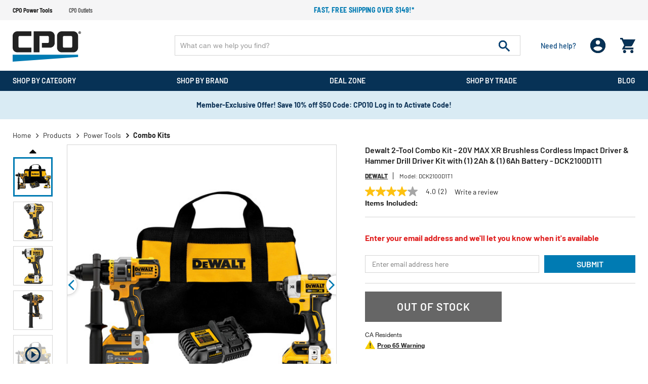

--- FILE ---
content_type: text/html;charset=UTF-8
request_url: https://www.cpopowertools.com/dewalt-dck2100d1t1-brushless-li-ion-1-4-in.-cordless-impact-driver-and-1-2-in.-hammer-drill-driver-combo-kit-with-flexvolt-advantage-2-6-ah/dewndck2100d1t1.html
body_size: 38675
content:
<!DOCTYPE html>
<html lang="en">
<head>
<!--[if gt IE 9]><!-->

<!--<![endif]-->


<meta charset="UTF-8">

<meta http-equiv="x-ua-compatible" content="ie=edge" />

<meta name="viewport" content="width=device-width, initial-scale=1, maximum-scale=1,user-scalable=0" />




    <title>Dewalt 2-Tool Combo Kit - 20V MAX XR Brushless Cordless Impact Driver &amp; Hammer Drill Driver Kit with (1) 2Ah &amp; (1) 6Ah Battery - DCK2100D1T1 </title>


<link rel="icon" href="/on/demandware.static/Sites-dewalt-Site/-/default/dwae5e3cce/images/favicon.ico" />
<label id="siteNameLabel" hidden>CPO Power Tools</label>
<input id="siteName" value="CPO Power Tools" aria-labelledby="siteNameLabel" hidden>
<meta name="description" content="Dewalt DCK2100D1T1 Brushless Li-Ion 1/4 in. Cordless Impact Driver and 1/2 in. Hammer Drill Driver Combo Kit with FLEXVOLT ADVANTAGE 2/6 Ah" />
<meta name="keywords" content="CPO Power Tools" />




<link rel="preconnect" href="https://www.google.com">
<link rel="preconnect" href="https://www.gstatic.com" crossorigin>
<link rel="stylesheet" href="/on/demandware.static/Sites-dewalt-Site/-/default/v1768636964020/css/global.css" media="all" />

    <link rel="stylesheet" href="/on/demandware.static/Sites-dewalt-Site/-/default/v1768636964020/css/product/detail.css" media="all" />

    <link rel="stylesheet" href="/on/demandware.static/Sites-dewalt-Site/-/default/v1768636964020/css/paypal.css" media="all" />



    <script defer src="https://sdk.helloextend.com/extend-sdk-client/v1/extend-sdk-client.min.js"></script>
    <link rel="stylesheet" href="/on/demandware.static/Sites-dewalt-Site/-/default/v1768636964020/css/extend.css" />



<script>
    var EXT_GLOBAL_SWITCH = true;
    var EXT_STORE_ID = "32c89e02-5020-4c6f-bbf8-cf26403412bb";
    var EXT_ENVIRONMENT = "production";
    var EXT_PDP_UPSELL_SWITCH = true;
    var EXT_CART_UPSELL_SWITCH = true;
    var EXT_CART_ADDTOCART = "https://www.cpopowertools.com/on/demandware.store/Sites-dewalt-Site/default/Cart-AddExtendProduct";
    var EXT_CART_WARRANTYCHECK = "https://www.cpopowertools.com/on/demandware.store/Sites-dewalt-Site/default/Cart-DoesWarrantyExists";
    var EXT_IS_CONTRACTS_API = false;
    var EXT_SHIPPING_SWITCH = "null";
    var EXT_ESP_GET_CONFIG = "https://www.cpopowertools.com/on/demandware.store/Sites-dewalt-Site/default/Extend-GetConfig";
    var EXT_SP_REMOVEFROMCART = "https://www.cpopowertools.com/on/demandware.store/Sites-dewalt-Site/default/Cart-RemoveShippingProtection";
    var EXT_CREATE_SP_QUOTES = "https://www.cpopowertools.com/on/demandware.store/Sites-dewalt-Site/default/Extend-ShippingProtectionCreateQuotes";
    var EXT_SP_ADDTOCART = "https://www.cpopowertools.com/on/demandware.store/Sites-dewalt-Site/default/Cart-AddExtendShippingOffer";
</script>

<script defer type="text/javascript" src="/on/demandware.static/Sites-dewalt-Site/-/default/v1768636964020/js/main.js"></script>






    <script src="https://h.online-metrix.net/fp/tags.js?org_id=eco_cpoYjRZQIzLFpCEC1azI-ZDv54kFpt7_udYzFQ=&amp;session_id=YjRZQIzLFpCEC1azI-ZDv54kFpt7_udYzFQ="></script>
    <noscript>
        <iframe title="Device Fingerprint Frame" style="width: 100px; height: 100px; border: 0; position:absolute; top: -5000px;" src="https://h.online-metrix.net/fp/tags.js?org_id=eco_cpoYjRZQIzLFpCEC1azI-ZDv54kFpt7_udYzFQ=&amp;session_id=YjRZQIzLFpCEC1azI-ZDv54kFpt7_udYzFQ="></iframe>
    </noscript>






    
    



    <meta property="og:title" content="Dewalt 2-Tool Combo Kit - 20V MAX XR Brushless Cordless Impact Driver &amp; Hammer Drill Driver Kit with (1) 2Ah &amp; (1) 6Ah Battery - DCK2100D1T1" />
    <meta property="og:type" content="product" />
    <meta property="og:url" content="https://www.cpopowertools.com/dewalt-dck2100d1t1-brushless-li-ion-1-4-in.-cordless-impact-driver-and-1-2-in.-hammer-drill-driver-combo-kit-with-flexvolt-advantage-2-6-ah/dewndck2100d1t1.html" />
    <meta property="og:image" content="https://www.cpopowertools.com/on/demandware.static/-/Sites-cpo-master-catalog/default/dw4a8bf569/product_media/dew/dewndck2100d1t1/images/medium/dewndck2100d1t1.jpg" />
    <meta property="og:description" content="Dewalt 2-Tool Combo Kit - 20V MAX XR Brushless Cordless Impact Driver &amp; Hammer Drill Driver Kit with (1) 2Ah &amp; (1) 6Ah Battery - DCK2100D1T1" />
    <meta property="og:site_name" content="https://www.cpopowertools.com" />
    
    <meta name="p:domain_verify" content="270d9699ba363703dc870cea5cda5ec6" />





<script type="text/javascript">

(function(){
window.Constants = {};
window.Resources = {};
window.Urls = {"cartTransfer":"/Cart-Transfer?cart_data="};
window.SitePreferences = {"dzStepStickersEnable":true,"bvHideRRWithZeroCount":false};
}());
</script>



    <script defer type="text/javascript" src="//apps.bazaarvoice.com/deployments/cpopowertools/main_site/production/en_US/bv.js"></script>




<script>
    var pageAction = 'productshow';
    window.dataLayer = window.dataLayer || [];
    window.gtmEnabled = true;
    var orderId = -1;
    var dataLayerEvent = false;
    var ga4DataLayerEvent = {"event":"view_item","ecommerce":{"currency":"USD","value":399,"items":[{"item_id":"dewndck2100d1t1","item_model":"dck2100d1t1","item_name":"Dewalt DCK2100D1T1 Brushless Li-Ion 1/4 in. Cordless Impact Driver and 1/2 in. Hammer Drill Driver Combo Kit with FLEXVOLT ADVANTAGE 2/6 Ah","item_brand":"Dewalt","item_category":"Combo Kits","price":399,"quantity":1}]}};

    // In all cases except Order Confirmation, the data layer should be pushed, so default to that case
    var pushDataLayer = true;
    if (pageAction === 'orderconfirm') {
        // As of now, the correction is for order confirmation only
        if (dataLayerEvent) {
            orderId = getOrderId(dataLayerEvent);
        } else {
            orderId = getGA4OrderId(ga4DataLayerEvent);
        }

        var ordersPushedToGoogle = getOrdersPushedToGoogle();
        var orderHasBeenPushedToGoogle = orderHasBeenPushedToGoogle(orderId, ordersPushedToGoogle);
        if (orderHasBeenPushedToGoogle) {
            // If the data has already been sent, let's not push it again.
            pushDataLayer = false;
        }
    }

    if (pushDataLayer) {
        if (dataLayerEvent) {
            dataLayer.push(dataLayerEvent);
        }

        // If both events active, clear first ecommerce object to prevent events affecting one another
        if (dataLayerEvent && ga4DataLayerEvent) {
            dataLayer.push({ ecommerce: null });
        }

        if (ga4DataLayerEvent) {
            dataLayer.push(ga4DataLayerEvent);
        }

        if (pageAction === 'orderconfirm') {
            // Add the orderId to the array of orders that is being stored in localStorage
            ordersPushedToGoogle.push(orderId);
            // The localStorage is what is used to prevent the duplicate send from mobile platforms
            window.localStorage.setItem('ordersPushedToGoogle', JSON.stringify(ordersPushedToGoogle));
        }
    }

    function getOrderId(dataLayer) {
        if ('ecommerce' in dataLayer) {
            if ('purchase' in dataLayer.ecommerce && 'actionField' in dataLayer.ecommerce.purchase &&
                'id' in dataLayer.ecommerce.purchase.actionField) {
                return dataLayer.ecommerce.purchase.actionField.id;
            }
        }

        return -1;
    }

    function getGA4OrderId(dataLayer) {
        if ('ecommerce' in dataLayer && 'transaction_id' in dataLayer.ecommerce) {
            return dataLayer.ecommerce.transaction_id;
        }

        return -1;
    }

    function getOrdersPushedToGoogle() {
        var ordersPushedToGoogleString = window.localStorage.getItem('ordersPushedToGoogle');
        if (ordersPushedToGoogleString && ordersPushedToGoogleString.length > 0) {
            return JSON.parse(ordersPushedToGoogleString);
        }

        return [];
    }

    function orderHasBeenPushedToGoogle(orderId, ordersPushedToGoogle) {
        if (orderId) {
            for (var index = 0; index < ordersPushedToGoogle.length; index++) {
                if (ordersPushedToGoogle[index] === orderId) {
                    return true;
                }
            }
        }

        return false;
    }
</script>



<!-- Google Tag Manager -->
<script>(function(w,d,s,l,i){w[l]=w[l]||[];w[l].push({'gtm.start':
new Date().getTime(),event:'gtm.js'});var f=d.getElementsByTagName(s)[0],
j=d.createElement(s),dl=l!='dataLayer'?'&l='+l:'';j.async=true;j.src=
'https://www.googletagmanager.com/gtm.js?id='+i+dl;f.parentNode.insertBefore(j,f);
})(window,document,'script','dataLayer','GTM-KBQBN4K7');</script>
<!-- End Google Tag Manager -->


<script defer src="/on/demandware.static/Sites-dewalt-Site/-/default/v1768636964020/js/tagmanager.js"></script>



<link rel="canonical" href="https://www.cpopowertools.com/dewalt-dck2100d1t1-brushless-li-ion-1-4-in.-cordless-impact-driver-and-1-2-in.-hammer-drill-driver-combo-kit-with-flexvolt-advantage-2-6-ah/dewndck2100d1t1.html" />

<script type="text/javascript">//<!--
/* <![CDATA[ (head-active_data.js) */
var dw = (window.dw || {});
dw.ac = {
    _analytics: null,
    _events: [],
    _category: "",
    _searchData: "",
    _anact: "",
    _anact_nohit_tag: "",
    _analytics_enabled: "true",
    _timeZone: "US/Eastern",
    _capture: function(configs) {
        if (Object.prototype.toString.call(configs) === "[object Array]") {
            configs.forEach(captureObject);
            return;
        }
        dw.ac._events.push(configs);
    },
	capture: function() { 
		dw.ac._capture(arguments);
		// send to CQ as well:
		if (window.CQuotient) {
			window.CQuotient.trackEventsFromAC(arguments);
		}
	},
    EV_PRD_SEARCHHIT: "searchhit",
    EV_PRD_DETAIL: "detail",
    EV_PRD_RECOMMENDATION: "recommendation",
    EV_PRD_SETPRODUCT: "setproduct",
    applyContext: function(context) {
        if (typeof context === "object" && context.hasOwnProperty("category")) {
        	dw.ac._category = context.category;
        }
        if (typeof context === "object" && context.hasOwnProperty("searchData")) {
        	dw.ac._searchData = context.searchData;
        }
    },
    setDWAnalytics: function(analytics) {
        dw.ac._analytics = analytics;
    },
    eventsIsEmpty: function() {
        return 0 == dw.ac._events.length;
    }
};
/* ]]> */
// -->
</script>
<script type="text/javascript">//<!--
/* <![CDATA[ (head-cquotient.js) */
var CQuotient = window.CQuotient = {};
CQuotient.clientId = 'aaea-dewalt';
CQuotient.realm = 'AAEA';
CQuotient.siteId = 'dewalt';
CQuotient.instanceType = 'prd';
CQuotient.locale = 'default';
CQuotient.fbPixelId = '__UNKNOWN__';
CQuotient.activities = [];
CQuotient.cqcid='';
CQuotient.cquid='';
CQuotient.cqeid='';
CQuotient.cqlid='';
CQuotient.apiHost='api.cquotient.com';
/* Turn this on to test against Staging Einstein */
/* CQuotient.useTest= true; */
CQuotient.useTest = ('true' === 'false');
CQuotient.initFromCookies = function () {
	var ca = document.cookie.split(';');
	for(var i=0;i < ca.length;i++) {
	  var c = ca[i];
	  while (c.charAt(0)==' ') c = c.substring(1,c.length);
	  if (c.indexOf('cqcid=') == 0) {
		CQuotient.cqcid=c.substring('cqcid='.length,c.length);
	  } else if (c.indexOf('cquid=') == 0) {
		  var value = c.substring('cquid='.length,c.length);
		  if (value) {
		  	var split_value = value.split("|", 3);
		  	if (split_value.length > 0) {
			  CQuotient.cquid=split_value[0];
		  	}
		  	if (split_value.length > 1) {
			  CQuotient.cqeid=split_value[1];
		  	}
		  	if (split_value.length > 2) {
			  CQuotient.cqlid=split_value[2];
		  	}
		  }
	  }
	}
}
CQuotient.getCQCookieId = function () {
	if(window.CQuotient.cqcid == '')
		window.CQuotient.initFromCookies();
	return window.CQuotient.cqcid;
};
CQuotient.getCQUserId = function () {
	if(window.CQuotient.cquid == '')
		window.CQuotient.initFromCookies();
	return window.CQuotient.cquid;
};
CQuotient.getCQHashedEmail = function () {
	if(window.CQuotient.cqeid == '')
		window.CQuotient.initFromCookies();
	return window.CQuotient.cqeid;
};
CQuotient.getCQHashedLogin = function () {
	if(window.CQuotient.cqlid == '')
		window.CQuotient.initFromCookies();
	return window.CQuotient.cqlid;
};
CQuotient.trackEventsFromAC = function (/* Object or Array */ events) {
try {
	if (Object.prototype.toString.call(events) === "[object Array]") {
		events.forEach(_trackASingleCQEvent);
	} else {
		CQuotient._trackASingleCQEvent(events);
	}
} catch(err) {}
};
CQuotient._trackASingleCQEvent = function ( /* Object */ event) {
	if (event && event.id) {
		if (event.type === dw.ac.EV_PRD_DETAIL) {
			CQuotient.trackViewProduct( {id:'', alt_id: event.id, type: 'raw_sku'} );
		} // not handling the other dw.ac.* events currently
	}
};
CQuotient.trackViewProduct = function(/* Object */ cqParamData){
	var cq_params = {};
	cq_params.cookieId = CQuotient.getCQCookieId();
	cq_params.userId = CQuotient.getCQUserId();
	cq_params.emailId = CQuotient.getCQHashedEmail();
	cq_params.loginId = CQuotient.getCQHashedLogin();
	cq_params.product = cqParamData.product;
	cq_params.realm = cqParamData.realm;
	cq_params.siteId = cqParamData.siteId;
	cq_params.instanceType = cqParamData.instanceType;
	cq_params.locale = CQuotient.locale;
	
	if(CQuotient.sendActivity) {
		CQuotient.sendActivity(CQuotient.clientId, 'viewProduct', cq_params);
	} else {
		CQuotient.activities.push({activityType: 'viewProduct', parameters: cq_params});
	}
};
/* ]]> */
// -->
</script>


    <input type="hidden" id="jsonSchema" value="{&quot;@context&quot;:&quot;http://schema.org/&quot;,&quot;@type&quot;:&quot;Product&quot;,&quot;@id&quot;:&quot;https://www.cpopowertools.com/dewalt-dck2100d1t1-brushless-li-ion-1-4-in.-cordless-impact-driver-and-1-2-in.-hammer-drill-driver-combo-kit-with-flexvolt-advantage-2-6-ah/dewndck2100d1t1.html&quot;,&quot;name&quot;:&quot;Dewalt 2-Tool Combo Kit - 20V MAX XR Brushless Cordless Impact Driver &amp; Hammer Drill Driver Kit with (1) 2Ah &amp; (1) 6Ah Battery - DCK2100D1T1&quot;,&quot;description&quot;:&quot;Dewalt 2-Tool Combo Kit - 20V MAX XR Brushless Cordless Impact Driver &amp; Hammer Drill Driver Kit with (1) 2Ah &amp; (1) 6Ah Battery - DCK2100D1T1&quot;,&quot;mpn&quot;:&quot;DCK2100D1T1&quot;,&quot;sku&quot;:&quot;dewndck2100d1t1&quot;,&quot;brand&quot;:{&quot;@type&quot;:&quot;Thing&quot;,&quot;name&quot;:&quot;Dewalt&quot;},&quot;image&quot;:[&quot;https://www.cpopowertools.com/on/demandware.static/-/Sites-cpo-master-catalog/default/dw46c46f83/product_media/dew/dewndck2100d1t1/images/xlarge/dewndck2100d1t1.jpg&quot;,&quot;https://www.cpopowertools.com/on/demandware.static/-/Sites-cpo-master-catalog/default/dw34e8d725/product_media/dew/dewndck2100d1t1/images/xlarge/dewndck2100d1t1_a.jpg&quot;,&quot;https://www.cpopowertools.com/on/demandware.static/-/Sites-cpo-master-catalog/default/dw1fc48ee2/product_media/dew/dewndck2100d1t1/images/xlarge/dewndck2100d1t1_b.jpg&quot;,&quot;https://www.cpopowertools.com/on/demandware.static/-/Sites-cpo-master-catalog/default/dw14c8a250/product_media/dew/dewndck2100d1t1/images/xlarge/dewndck2100d1t1_c.jpg&quot;,&quot;https://www.cpopowertools.com/on/demandware.static/-/Sites-cpo-master-catalog/default/dwae57c25e/product_media/dew/dewndck2100d1t1/images/xlarge/dewndck2100d1t1_d.jpg&quot;,&quot;https://www.cpopowertools.com/on/demandware.static/-/Sites-cpo-master-catalog/default/dw4d1afc48/product_media/dew/dewndck2100d1t1/images/xlarge/dewndck2100d1t1_e.jpg&quot;,&quot;https://www.cpopowertools.com/on/demandware.static/-/Sites-cpo-master-catalog/default/dw1ba0bbeb/product_media/dew/dewndck2100d1t1/images/xlarge/dewndck2100d1t1_f.jpg&quot;,&quot;https://www.cpopowertools.com/on/demandware.static/-/Sites-cpo-master-catalog/default/dw95df0394/product_media/dew/dewndck2100d1t1/images/xlarge/dewndck2100d1t1_g.jpg&quot;,&quot;https://www.cpopowertools.com/on/demandware.static/-/Sites-cpo-master-catalog/default/dw92710929/product_media/dew/dewndck2100d1t1/images/xlarge/dewndck2100d1t1_h.jpg&quot;,&quot;https://www.cpopowertools.com/on/demandware.static/-/Sites-cpo-master-catalog/default/dw414dc5e5/product_media/dew/dewndck2100d1t1/images/xlarge/dewndck2100d1t1_i.jpg&quot;,&quot;https://www.cpopowertools.com/on/demandware.static/-/Sites-cpo-master-catalog/default/dwc33b7aab/product_media/dew/dewndck2100d1t1/images/xlarge/dewndck2100d1t1_j.jpg&quot;,&quot;https://www.cpopowertools.com/on/demandware.static/-/Sites-cpo-master-catalog/default/dwa04a3371/product_media/dew/dewndck2100d1t1/images/xlarge/dewndck2100d1t1_k.jpg&quot;,&quot;https://www.cpopowertools.com/on/demandware.static/-/Sites-cpo-master-catalog/default/dwed0fa39b/product_media/dew/dewndck2100d1t1/images/xlarge/dewndck2100d1t1_l.jpg&quot;,&quot;https://www.cpopowertools.com/on/demandware.static/-/Sites-cpo-master-catalog/default/dwf8a65afb/product_media/dew/dewndck2100d1t1/images/xlarge/dewndck2100d1t1_m.jpg&quot;,&quot;https://www.cpopowertools.com/on/demandware.static/-/Sites-cpo-master-catalog/default/dwb1301f06/product_media/dew/dewndck2100d1t1/images/xlarge/dewndck2100d1t1_n.jpg&quot;,&quot;https://www.cpopowertools.com/on/demandware.static/-/Sites-cpo-master-catalog/default/dwb3fac948/product_media/dew/dewndck2100d1t1/images/xlarge/dewndck2100d1t1_o.jpg&quot;,&quot;https://www.cpopowertools.com/on/demandware.static/-/Sites-cpo-master-catalog/default/dw6a6b1f3b/product_media/dew/dewndck2100d1t1/images/xlarge/dewndck2100d1t1_p.jpg&quot;],&quot;offers&quot;:{&quot;url&quot;:{},&quot;@type&quot;:&quot;Offer&quot;,&quot;priceCurrency&quot;:&quot;USD&quot;,&quot;price&quot;:&quot;399.00&quot;,&quot;availability&quot;:&quot;http://schema.org/OutOfStock&quot;}}">


</head>
<body data-cpo="">
<!-- Google Tag Manager (noscript) -->
<noscript><iframe src="https://www.googletagmanager.com/ns.html?id=GTM-KBQBN4K7"
height="0" width="0" style="display:none;visibility:hidden"></iframe></noscript>
<!-- End Google Tag Manager (noscript) -->



<div class="page dewalt" data-action="Product-Show" data-querystring="pid=dewndck2100d1t1">







<header id="site-header" class="">
    
	 


	
















<div class="header-top-promotions" data-promoId="ticker-main">
    <div class="container-fluid flex align-items-center">
		<!-- Add site navigation -->
<ul class="navigation-bar flex align-items-center justify-content-between">
<li class="active"><a href="https://www.cpopowertools.com">CPO Power Tools</a></li>
<li><a href="https://www.cpooutlets.com">CPO Outlets</a></li>
</ul>
        
			
				<!-- Add more divs to add more promotions -->
        <div class="promotions-slider">
            <div class="text-center text-white"> <!-- 2nd Promotion -->
                <p><a href="https://www.cpopowertools.com/products"><b>Fast, free shipping over $149!*</b></a></p>
            </div>
        </div>
			
		
    </div>
</div> 
	
    
<div class="header-holder">
    <div class="container-fluid">
        <div class="row main-row align-items-center">
            <div class="col-lg-3">
                <div class="header-left-panel">
                    
                    <a class="logo" href="https://www.cpopowertools.com/">
                        
                                <picture>
                                    <source media="(min-width: 991px)"
                                            srcset="/on/demandware.static/Sites-dewalt-Site/-/default/dwb7a80295/images/CPO-Powertools.svg" />
                                    <img alt="America's Leading Online Tool Retailer" class="img-fluid"
                                        src="/on/demandware.static/Sites-dewalt-Site/-/default/dwb7a80295/images/CPO-Powertools.svg" title="" />
                                </picture>
                        
                    </a>
                    <div class="headerMobile-menu-opener">
                        <div class="header-login d-block d-lg-none ">
                            <div class="login-opner">
                                <span class="icon-holder">
                                    
                                            <img alt="cpo user login "
                                                src="/on/demandware.static/Sites-dewalt-Site/-/default/dwea6b6646/images/01_User.png">
                                    

                                    
                                </span>
                            </div>
                        </div>
                        <div class="header-minicart">
                            
	 


	<div class="minicart" data-enable-flyout="false" data-action-url="/on/demandware.store/Sites-dewalt-Site/default/Cart-MiniCartShow">
    <div class="minicart-total">
    <a class="minicart-link zero" href="https://www.cpopowertools.com/Shopping-Cart"
        title="Cart 0 Items"
        aria-label="Cart 0 Items" aria-haspopup="true">
        <i class="minicart-icon fa fa-shopping-bag"></i>
        <span class="minicart-quantity d-none in-header">
            0
        </span>
    </a>
</div>
<div class="d-none d-lg-block">
    <div class="popover popover-bottom"></div>
</div>

</div> 
	
                        </div>
                        <div class="menu-opener">
                            <div class="icon-holder">
                                
                                        <img alt="cpo menu opner"
                                            src="/on/demandware.static/Sites-dewalt-Site/-/default/dw474a6fe5/images/06_burger_white.png">
                                
                            </div>
                        </div>

                    </div>
                </div>
            </div>
            <div class="col-lg-9">
                <div class="row no-gutters">
                    <div class="col-12 col-lg-9">
                        <div class="site-search">
      <form role="search" action="/products" method="get" name="simpleSearch">
            <input class="form-control search-field" type="text" name="q" value=""
                  autocomplete="off" placeholder="What can we help you find?"
                  aria-label="Enter Keyword or Item No." />
            <button class="header-search-button" disabled="true" type="submit" name="search-button"
                  aria-label="Submit search keywords">
                  <img alt="header search" src="/on/demandware.static/Sites-dewalt-Site/-/default/dw0fae40ad/images/07_search.png">
            </button>
            <div class="suggestions-wrapper d-none" data-url="/on/demandware.store/Sites-dewalt-Site/default/SearchServices-GetSuggestions?q="></div>
            <input type="hidden" value="default" name="lang">
      </form>
</div>
<input id='minChar' type="hidden" value="3">
                    </div>
                    <div class="col-lg-3 d-none d-lg-block">
                        <div class="d-flex justify-content-between align-items-center header-right">
                            <div class="header-need-help d-none d-lg-block">
                                <a class="need-help-opener">
                                    <div class="icon-holder">
                                        <img class="d-block d-lg-none" alt="cpo need help"
                                            src="/on/demandware.static/Sites-dewalt-Site/-/default/dw4e5b1edb/images/05_need_white.svg">
                                    </div>
                                    <span class="d-block action-text">Need help?
                                    </span>
                                </a>
                            </div>
                            <div class="header-login d-none d-lg-block">
                                <span class="login-opner">
                                    <div class="icon-holder">
                                        
                                                <img class="d-none d-lg-block "
                                                    alt="cpo user login"
                                                    src="/on/demandware.static/Sites-dewalt-Site/-/default/dwea6b6646/images/01_User.png">
                                                
                                        

                                    </div>
                                </span>
                            </div>
                            <div class="header-minicart">
                                
	 


	<div class="minicart" data-enable-flyout="false" data-action-url="/on/demandware.store/Sites-dewalt-Site/default/Cart-MiniCartShow">
    <div class="minicart-total">
    <a class="minicart-link zero" href="https://www.cpopowertools.com/Shopping-Cart"
        title="Cart 0 Items"
        aria-label="Cart 0 Items" aria-haspopup="true">
        <i class="minicart-icon fa fa-shopping-bag"></i>
        <span class="minicart-quantity d-none in-header">
            0
        </span>
    </a>
</div>
<div class="d-none d-lg-block">
    <div class="popover popover-bottom"></div>
</div>

</div> 
	
                            </div>
                        </div>
                    </div>
                </div>
            </div>
        </div>
        <div class="modal fade" id="requestPasswordResetModal" tabindex="-1" role="dialog" aria-labelledby="requestPasswordResetModal">
    <div class="modal-dialog" role="document">
        <div class="modal-content">
            <div class="modal-header">
                <div class="modal-title request-password-title">Forgot your Password?</div>
                <button type="button" class="close" data-dismiss="modal" aria-label="Close"><span aria-hidden="true">&times;</span></button>
            </div>

            <div class="modal-body">
                <form class="reset-password-form cpo-account-pages-form" action="/on/demandware.store/Sites-dewalt-Site/default/Account-PasswordResetDialogForm?mobile=" method="POST" name="email-form" id="email-form">
    <div class="request-password-body">
        <p class="forget-password-msg">
            Please enter your email address below and we'll send you a link to reset your password.
        </p>
        <div class="pwd-reset-error-messaging"></div>
        <div class="form-group required reset">
            <input
                id="reset-password-email"
                type="email"
                class="form-control"
                name="loginEmail"
                aria-describedby="emailHelp"
                placeholder=" ">
            <label class="form-control-label" for="reset-password-email" id="emailHelp">
                Email
            </label>
            <div class="invalid-feedback"></div>
        </div>
    </div>
    <div class="send-email-btn">
        <button
            type="submit"
            id="submitEmailButton"
            class="btn btn-primary btn-medium">
            Submit
        </button>
    </div>
</form>
            </div>
        </div>
    </div>
</div>

        

<div class = "login-dropdown  " >
	 
		 
			














<form action="/on/demandware.store/Sites-dewalt-Site/default/Account-Login" class="login cpo-checkout-form cpo-login-dropdown" method="POST" name="login-form">
    <p class="login-form-heading">Returning Customers</p>
  
    <div class="form-group required">
        <label class="form-control-label" for="login-form-email">
            Email
        </label>
        <input placeholder="Email Address" type="email" id="login-form-email" required aria-required="true" class="form-control required" aria-describedby="form-email-error" name="loginEmail">
        <div class="invalid-feedback" id="form-email-error"></div>
    </div>

    <div class="form-group required password-feild">
        <label class="form-control-label" for="login-form-password">
                Password
        </label>
        <input placeholder="Password" type="password" id="login-form-password" required aria-required="true" class="form-control required" aria-describedby="form-password-error" name="loginPassword">
        <div class="invalid-feedback" id="form-password-error"></div>
    </div>

    <div class="clearfix form-actions-wrapper">
        <div class="form-group custom-control custom-checkbox pull-left remember-me">
            <input type="checkbox" class="custom-control-input" id="rememberMe" name="loginRememberMe" value="true"
                
            >
            <label class="custom-control-label" for="rememberMe">
                Remember me?
            </label>
        </div>

        <div class="pull-right forgot-password text-right">
            <a class="form-control-label" href="/Password-Reset" title="Forgot password?">
                Forgot password?
            </a>
        </div>
    </div>

    <input type="hidden" name="csrf_token" value="xJD_cHdqgN9mP0YbXSyVWtJHphXX8dHEaa7fPJDMi86Loh7bKlblT8ih_lb087yshi3CNJ4qw43uYR8C6e0GPJCyG8vXH5t3O-aFnwYOnaY9NdeiHUl4AA8SyvCpjbBm3c3njiKna1ew72m2OjGVPCrC5i3SKkkSwu-wq5d55vIoUmmcrJc="/>

    <button type="submit" class="btn btn-block btn-primary btn-large checkout-sign-in">Sign  In</button>
</form>


<div class="login-seperator text-center"><span>or sign in with</span></div>
<form action="" class="login-oauth" method="post" name="login-oauth-form">
    <div class="form-group text-center">
        <a href="https://www.cpopowertools.com/on/demandware.store/Sites-dewalt-Site/default/Login-OAuthLogin?oauthProvider=Facebook&amp;oauthLoginTargetEndPoint=1" class="oauth-facebook"
           role="button" aria-pressed="true">
           <img alt="login with facebbok" class="lazy-load" data-src="/on/demandware.static/Sites-dewalt-Site/-/default/dw9b38ce0d/images/71_facebook_signin.svg" title="" />
        </a>
        <a href="https://www.cpopowertools.com/on/demandware.store/Sites-dewalt-Site/default/Login-OAuthLogin?oauthProvider=Google&amp;oauthLoginTargetEndPoint=1" class="oauth-google"
           role="button" aria-pressed="true">
            <img alt="login with google" class="lazy-load" data-src="/on/demandware.static/Sites-dewalt-Site/-/default/dw7b7c03d1/images/72_Google_signin.svg" title="" />
        </a>
    </div>
</form>

<div class="new-customer-register cpo-login-dropdown">
	<p class="login-form-heading">New Customers</p>
	<p>
	
	<div class="content-asset"><!-- dwMarker="content" dwContentID="a65ed4931f58be9cfefeb08369" -->
		Create an account and enjoy $20 OFF your first order.
	</div> <!-- End content-asset -->


</p>
	<a class="btn btn-primary btn-large"
		href="/Registration">Register</a>
</div>

    
	
	<span class="login-close-button"><img alt="cpo close user login" class="lazy-load" data-src="/on/demandware.static/Sites-dewalt-Site/-/default/dw2010b8c2/images/12_close.svg"></span>
</div>

        















	
	<div class="content-asset"><!-- dwMarker="content" dwContentID="58c5bc61cb421e64176aa2c50c" -->
		<div class="need-help-dropdown">
<p class="cpo-phone-info contact-info-holder"><span class="contact-info-label">Phone:</span> <span class="contact-info-detail"> 1-866-577-1906 <span class="office-hours" id="phoneHrs">M-F 9am to 5pm ET</span> </span></p>

<p class="cpo-email-info contact-info-holder"><span class="contact-info-label">Email:</span> <span class="contact-info-detail"> <a href="https://www.cpopowertools.com/contact-us.html">Contact Us</a> </span></p>

<p class="cpo-order-info contact-info-holder"><span class="contact-info-label">Orders</span> <span class="contact-info-detail"> <a href="https://www.cpopowertools.com/Order-Tracking">Track your Orders</a> </span></p>

<p class="cpo-faq contact-info-holder"><span class="contact-info-label">FAQ</span> <span class="contact-info-detail"> <a href="https://www.cpopowertools.com/powertools-faq.html">More Questions</a> </span></p>

<div class="d-block d-lg-none text-right"><span class="need-help-close-button"><img alt="login drop down remove" src="https://www.cpopowertools.com/on/demandware.static/-/Sites-dewalt-Library/default/dw3bed1693/12_close.svg" title="" /></span></div>
</div>
	</div> <!-- End content-asset -->






    </div>
    
</div>
    
    














<div class="cpo-menu-holder">
	<div id="bgFiddle">
	    <div class="container-fluid">
		        <div class="d-block d-lg-none first-toplevel-back">
		            <span class="backto-main">
		                <i class="fa fa-angle-left" aria-hidden="true"></i>Back
		            </span>
		        </div>
                
                <ul class="top-level menu-holder-hover">
		            
	 


	
























    
    
		
		<li data-promohtmlId="null" data-categoryid="products"
			data-promohtml="{
  
  &quot;power-tools&quot;: {
    &quot;imagePath&quot;: &quot;/images/TopNav/topnav-powertools4.jpg&quot;,
    &quot;captionHeading&quot;: &quot;Find the Perfect Tool for Any Project&quot;,
    &quot;catLink&quot;: &quot;https://www.cpopowertools.com/power-tools&quot;
  },
  &quot;batteries-chargers&quot;: {
    &quot;imagePath&quot;: &quot;/images/TopNav/topnav-powertools-accessories3.jpg&quot;,
    &quot;captionHeading&quot;: &quot;Top-Rated Batteries to Keep You Running Longer&quot;,
    &quot;catLink&quot;: &quot;https://www.cpooutlets.com/cordless-power-tool-batteries-chargers-outdoor-power-equipment-batteries&quot;
  },
  &quot;power-tool-accessories&quot;: {
    &quot;imagePath&quot;: &quot;/images/TopNav/topnav-powertools-accessories4.jpg&quot;,
    &quot;captionHeading&quot;: &quot;Blades, Bits, Bases and More&quot;,
    &quot;catLink&quot;: &quot;https://www.cpopowertools.com/bits-and-bit-sets&quot;
  },
  &quot;hand-tools&quot;: {
    &quot;imagePath&quot;: &quot;/images/TopNav/topnav-handtools.jpg&quot;,
    &quot;captionHeading&quot;: &quot;The Right Hand Tool for Every Job&quot;,
    &quot;catLink&quot;: &quot;https://www.cpopowertools.com/hand-tools&quot;
  },
  &quot;air-tools-and-equipment&quot;: {
    &quot;imagePath&quot;: &quot;/images/TopNav/topnav-airtools.jpg&quot;,
    &quot;captionHeading&quot;: &quot;The Perfect Complement to Any Garage&quot;,
    &quot;catLink&quot;: &quot;https://www.cpopowertools.com/air-compressors&quot;
  },
  &quot;outdoor-tools&quot;: {
    &quot;imagePath&quot;: &quot;/images/TopNav/topnav-outdoor3.jpg&quot;,
    &quot;captionHeading&quot;: &quot;Keep the Yard Looking Sharp&quot;,
    &quot;catLink&quot;: &quot;https://www.cpopowertools.com/hedge-trimmers&quot;
  },
  &quot;woodworking-tools&quot;: {
    &quot;imagePath&quot;: &quot;/images/TopNav/topnav-woodworkingtools.jpg&quot;,
    &quot;captionHeading&quot;: &quot;Power Tools Engineered for Woodworkers&quot;,
    &quot;catLink&quot;: &quot;https://www.cpooutlets.com/woodworking-tools&quot;
  },
  &quot;metalworking-tools&quot;: {
    &quot;imagePath&quot;: &quot;/images/TopNav/topnav-metalworkingtools.jpg&quot;,
    &quot;captionHeading&quot;: &quot;Must-have Metalworking Tools from Top Brands&quot;,
    &quot;catLink&quot;: &quot;https://www.cpopowertools.com/metalworking-tools&quot;
  },
  &quot;concrete-tools&quot;: {
    &quot;imagePath&quot;: &quot;/images/TopNav/topnav-concretetools2.jpg&quot;,
    &quot;captionHeading&quot;: &quot;Tough Enough for Any Job&quot;,
    &quot;catLink&quot;: &quot;https://www.cpopowertools.com/concrete-tools&quot;
  },
  &quot;drywall-tools&quot;: {
    &quot;imagePath&quot;: &quot;/images/TopNav/topnav-drywall-615x490.jpg&quot;,
    &quot;captionHeading&quot;: &quot;Low Prices on Top-Rated Cut-Out Tools&quot;,
    &quot;catLink&quot;: &quot;https://www.cpopowertools.com/cut-out-tools&quot;
  },
  &quot;welding&quot;: {
    &quot;imagePath&quot;: &quot;/images/TopNav/topnav-welding-415x690.jpg&quot;,
    &quot;captionHeading&quot;: &quot;Soldering Tools to Make Any Project Easier&quot;,
    &quot;catLink&quot;: &quot;./Search-Show?q=soldering&amp;lang=default&quot;},

  &quot;generators&quot;: {
    &quot;imagePath&quot;: &quot;/images/TopNav/topnav-powergenerators.jpg&quot;,
    &quot;captionHeading&quot;: &quot;The Power You Need Wherever You Go&quot;,
    &quot;catLink&quot;: &quot;https://www.cpopowertools.com/portable-generators&quot;
  },
  &quot;vacuums&quot;: {
    &quot;imagePath&quot;: &quot;/images/TopNav/topnav-vacuums3.jpg&quot;,
    &quot;captionHeading&quot;: &quot;Keep Your Workspace Tidy&quot;,
    &quot;catLink&quot;: &quot;https://www.cpopowertools.com/vacuums&quot;
  },
  &quot;clothing-and-gear&quot;: {
    &quot;imagePath&quot;: &quot;/images/TopNav/topnav-clothingandgear2.jpg&quot;,
    &quot;captionHeading&quot;: &quot;Stay Warm (or Cool) this Spring&quot;,
    &quot;catLink&quot;: &quot;https://www.cpopowertools.com/coolers-and-tumblers&quot;

  },
  &quot;safety-equipment&quot;: {
    &quot;imagePath&quot;: &quot;/images/TopNav/topnav-safetyequipment2.jpg&quot;,
    &quot;captionHeading&quot;: &quot;Safety Equipment and Protective Gear for Any Job Site&quot;,
    &quot;catLink&quot;: &quot;https://www.cpopowertools.com/safety-equipment&quot;

  },
  &quot;material-handling&quot;: {
    &quot;imagePath&quot;: &quot;/images/TopNav/topnav-materialhandling.jpg&quot;,
    &quot;captionHeading&quot;: &quot;Carts, Hand Trucks, &amp; Dollies to Lighten Your Load&quot;,
    &quot;catLink&quot;: &quot;https://www.cpopowertools.com/hand-trucks-and-dollies&quot;
  },

  &quot;tool-storage&quot;: {
    &quot;imagePath&quot;: &quot;/images/TopNav/topnav-toolstorage2.jpg&quot;,
    &quot;captionHeading&quot;: &quot;Customize the Right Storage Solution for Your Job&quot;,
    &quot;catLink&quot;: &quot;https://www.cpopowertools.com/tool-storage&quot;
  },
  &quot;lighting&quot;: {
    &quot;imagePath&quot;: &quot;/images/TopNav/topnav-lighting.jpg&quot;,
    &quot;captionHeading&quot;: &quot;Jobsite Lighting for Night or Low-light Projects&quot;,
    &quot;catLink&quot;: &quot;https://www.cpopowertools.com/lighting&quot;
  },
  &quot;automotive&quot;: {
    &quot;imagePath&quot;: &quot;/images/TopNav/topnav-automotive.jpg&quot;,
    &quot;captionHeading&quot;: &quot;Keep Your Car in Tip-Top Shape&quot;,
    &quot;catLink&quot;: &quot;https://www.cpopowertools.com/automotive&quot;
  },
  &quot;plumbing-and-drain-cleaning&quot;: {
    &quot;imagePath&quot;: &quot;/images/TopNav/topnav-plumbing.jpg&quot;,
    &quot;captionHeading&quot;: &quot;Drain Cleaning Tools to Combat the Toughest Mess &quot;,
    &quot;catLink&quot;: &quot;https://www.cpopowertools.com/plumbing-and-drain-cleaning&quot;
  },
  &quot;cleaning-and-sanitation&quot;: {
    &quot;imagePath&quot;: &quot;/images/TopNav/topnav-cleaning-615x490.jpg&quot;,
    &quot;captionHeading&quot;: &quot;Cleaning Supplies&quot;,
    &quot;catLink&quot;: &quot;https://www.cpopowertools.com/Search-Results?cgid=cleaning-and-sanitation&quot;
  },
  &quot;bath&quot;: {
    &quot;imagePath&quot;: &quot;/images/TopNav/topnav-bath3.jpg&quot;,
    &quot;captionHeading&quot;: &quot;Create Your Perfect Bathroom&quot;,
    &quot;catLink&quot;: &quot;https://www.cpopowertools.com/Search-Results?cgid=bath&quot;
  },
  &quot;kitchen&quot;: {
    &quot;imagePath&quot;: &quot;/images/TopNav/topnav-kitchen2.jpg&quot;,
    &quot;captionHeading&quot;: &quot;Kitchen Essentials&quot;,
    &quot;catLink&quot;: &quot;https://www.cpopowertools.com/Search-Results?cgid=kitchen&quot;
  },
  &quot;outdoor&quot;: {
    &quot;imagePath&quot;: &quot;/images/TopNav/topnav-moa.jpg&quot;,
    &quot;captionHeading&quot;: &quot;Get Ready For Adventure&quot;,
    &quot;catLink&quot;: &quot;https://www.cpopowertools.com/Search-Results?cgid=outdoor&quot;
  },
  &quot;facility-maintenance-supplies&quot;: {
    &quot;imagePath&quot;: &quot;/images/TopNav/topnav-facility.jpg&quot;,
    &quot;captionHeading&quot;: &quot;Facility Maintenance &amp; Supplies&quot;,
    &quot;catLink&quot;: &quot;https://www.cpopowertools.com/Search-Results?cgid=facility-maintenance-supplies&quot;    
  }
}">
			
				<h3 class="inherit-style p-0 m-0 d-inline">
					<a class="tab_title oswald products top-cat-title-link" href="/products">
						<div class="tab_titleText">
							Shop by Category
						</div>
						
							<div class="dropDownArrow"></div>
						
					</a>
				</h3>
			


			<div class="menu-dropdown-holder">
				<!-- First level title bar -->
				<div class="firstLevel-titleBar">
				    <a href="/products" class="no-gutters header-cat-link">
				        <span class="first-category-name"></span>
				    </a>
					<span class="backto-firstLevel">
						<i class="fa fa-angle-left" aria-hidden="true"></i>Back
					</span>
					
				</div>
				<ul class="sub-menu-list menu-dropdown-ul">
					

                        

                        
                        
                            
                            
                            
                            <li class="cattitle oswald" data-promohtmlId="url:p/power-tools:Power Tools"
                                data-promohtml="{
  
  &quot;power-tools&quot;: {
    &quot;imagePath&quot;: &quot;/images/TopNav/topnav-powertools4.jpg&quot;,
    &quot;captionHeading&quot;: &quot;Find the Perfect Tool for Any Project&quot;,
    &quot;catLink&quot;: &quot;https://www.cpopowertools.com/power-tools&quot;
  },
  &quot;batteries-chargers&quot;: {
    &quot;imagePath&quot;: &quot;/images/TopNav/topnav-powertools-accessories3.jpg&quot;,
    &quot;captionHeading&quot;: &quot;Top-Rated Batteries to Keep You Running Longer&quot;,
    &quot;catLink&quot;: &quot;https://www.cpooutlets.com/cordless-power-tool-batteries-chargers-outdoor-power-equipment-batteries&quot;
  },
  &quot;power-tool-accessories&quot;: {
    &quot;imagePath&quot;: &quot;/images/TopNav/topnav-powertools-accessories4.jpg&quot;,
    &quot;captionHeading&quot;: &quot;Blades, Bits, Bases and More&quot;,
    &quot;catLink&quot;: &quot;https://www.cpopowertools.com/bits-and-bit-sets&quot;
  },
  &quot;hand-tools&quot;: {
    &quot;imagePath&quot;: &quot;/images/TopNav/topnav-handtools.jpg&quot;,
    &quot;captionHeading&quot;: &quot;The Right Hand Tool for Every Job&quot;,
    &quot;catLink&quot;: &quot;https://www.cpopowertools.com/hand-tools&quot;
  },
  &quot;air-tools-and-equipment&quot;: {
    &quot;imagePath&quot;: &quot;/images/TopNav/topnav-airtools.jpg&quot;,
    &quot;captionHeading&quot;: &quot;The Perfect Complement to Any Garage&quot;,
    &quot;catLink&quot;: &quot;https://www.cpopowertools.com/air-compressors&quot;
  },
  &quot;outdoor-tools&quot;: {
    &quot;imagePath&quot;: &quot;/images/TopNav/topnav-outdoor3.jpg&quot;,
    &quot;captionHeading&quot;: &quot;Keep the Yard Looking Sharp&quot;,
    &quot;catLink&quot;: &quot;https://www.cpopowertools.com/hedge-trimmers&quot;
  },
  &quot;woodworking-tools&quot;: {
    &quot;imagePath&quot;: &quot;/images/TopNav/topnav-woodworkingtools.jpg&quot;,
    &quot;captionHeading&quot;: &quot;Power Tools Engineered for Woodworkers&quot;,
    &quot;catLink&quot;: &quot;https://www.cpooutlets.com/woodworking-tools&quot;
  },
  &quot;metalworking-tools&quot;: {
    &quot;imagePath&quot;: &quot;/images/TopNav/topnav-metalworkingtools.jpg&quot;,
    &quot;captionHeading&quot;: &quot;Must-have Metalworking Tools from Top Brands&quot;,
    &quot;catLink&quot;: &quot;https://www.cpopowertools.com/metalworking-tools&quot;
  },
  &quot;concrete-tools&quot;: {
    &quot;imagePath&quot;: &quot;/images/TopNav/topnav-concretetools2.jpg&quot;,
    &quot;captionHeading&quot;: &quot;Tough Enough for Any Job&quot;,
    &quot;catLink&quot;: &quot;https://www.cpopowertools.com/concrete-tools&quot;
  },
  &quot;drywall-tools&quot;: {
    &quot;imagePath&quot;: &quot;/images/TopNav/topnav-drywall-615x490.jpg&quot;,
    &quot;captionHeading&quot;: &quot;Low Prices on Top-Rated Cut-Out Tools&quot;,
    &quot;catLink&quot;: &quot;https://www.cpopowertools.com/cut-out-tools&quot;
  },
  &quot;welding&quot;: {
    &quot;imagePath&quot;: &quot;/images/TopNav/topnav-welding-415x690.jpg&quot;,
    &quot;captionHeading&quot;: &quot;Soldering Tools to Make Any Project Easier&quot;,
    &quot;catLink&quot;: &quot;./Search-Show?q=soldering&amp;lang=default&quot;},

  &quot;generators&quot;: {
    &quot;imagePath&quot;: &quot;/images/TopNav/topnav-powergenerators.jpg&quot;,
    &quot;captionHeading&quot;: &quot;The Power You Need Wherever You Go&quot;,
    &quot;catLink&quot;: &quot;https://www.cpopowertools.com/portable-generators&quot;
  },
  &quot;vacuums&quot;: {
    &quot;imagePath&quot;: &quot;/images/TopNav/topnav-vacuums3.jpg&quot;,
    &quot;captionHeading&quot;: &quot;Keep Your Workspace Tidy&quot;,
    &quot;catLink&quot;: &quot;https://www.cpopowertools.com/vacuums&quot;
  },
  &quot;clothing-and-gear&quot;: {
    &quot;imagePath&quot;: &quot;/images/TopNav/topnav-clothingandgear2.jpg&quot;,
    &quot;captionHeading&quot;: &quot;Stay Warm (or Cool) this Spring&quot;,
    &quot;catLink&quot;: &quot;https://www.cpopowertools.com/coolers-and-tumblers&quot;

  },
  &quot;safety-equipment&quot;: {
    &quot;imagePath&quot;: &quot;/images/TopNav/topnav-safetyequipment2.jpg&quot;,
    &quot;captionHeading&quot;: &quot;Safety Equipment and Protective Gear for Any Job Site&quot;,
    &quot;catLink&quot;: &quot;https://www.cpopowertools.com/safety-equipment&quot;

  },
  &quot;material-handling&quot;: {
    &quot;imagePath&quot;: &quot;/images/TopNav/topnav-materialhandling.jpg&quot;,
    &quot;captionHeading&quot;: &quot;Carts, Hand Trucks, &amp; Dollies to Lighten Your Load&quot;,
    &quot;catLink&quot;: &quot;https://www.cpopowertools.com/hand-trucks-and-dollies&quot;
  },

  &quot;tool-storage&quot;: {
    &quot;imagePath&quot;: &quot;/images/TopNav/topnav-toolstorage2.jpg&quot;,
    &quot;captionHeading&quot;: &quot;Customize the Right Storage Solution for Your Job&quot;,
    &quot;catLink&quot;: &quot;https://www.cpopowertools.com/tool-storage&quot;
  },
  &quot;lighting&quot;: {
    &quot;imagePath&quot;: &quot;/images/TopNav/topnav-lighting.jpg&quot;,
    &quot;captionHeading&quot;: &quot;Jobsite Lighting for Night or Low-light Projects&quot;,
    &quot;catLink&quot;: &quot;https://www.cpopowertools.com/lighting&quot;
  },
  &quot;automotive&quot;: {
    &quot;imagePath&quot;: &quot;/images/TopNav/topnav-automotive.jpg&quot;,
    &quot;captionHeading&quot;: &quot;Keep Your Car in Tip-Top Shape&quot;,
    &quot;catLink&quot;: &quot;https://www.cpopowertools.com/automotive&quot;
  },
  &quot;plumbing-and-drain-cleaning&quot;: {
    &quot;imagePath&quot;: &quot;/images/TopNav/topnav-plumbing.jpg&quot;,
    &quot;captionHeading&quot;: &quot;Drain Cleaning Tools to Combat the Toughest Mess &quot;,
    &quot;catLink&quot;: &quot;https://www.cpopowertools.com/plumbing-and-drain-cleaning&quot;
  },
  &quot;cleaning-and-sanitation&quot;: {
    &quot;imagePath&quot;: &quot;/images/TopNav/topnav-cleaning-615x490.jpg&quot;,
    &quot;captionHeading&quot;: &quot;Cleaning Supplies&quot;,
    &quot;catLink&quot;: &quot;https://www.cpopowertools.com/Search-Results?cgid=cleaning-and-sanitation&quot;
  },
  &quot;bath&quot;: {
    &quot;imagePath&quot;: &quot;/images/TopNav/topnav-bath3.jpg&quot;,
    &quot;captionHeading&quot;: &quot;Create Your Perfect Bathroom&quot;,
    &quot;catLink&quot;: &quot;https://www.cpopowertools.com/Search-Results?cgid=bath&quot;
  },
  &quot;kitchen&quot;: {
    &quot;imagePath&quot;: &quot;/images/TopNav/topnav-kitchen2.jpg&quot;,
    &quot;captionHeading&quot;: &quot;Kitchen Essentials&quot;,
    &quot;catLink&quot;: &quot;https://www.cpopowertools.com/Search-Results?cgid=kitchen&quot;
  },
  &quot;outdoor&quot;: {
    &quot;imagePath&quot;: &quot;/images/TopNav/topnav-moa.jpg&quot;,
    &quot;captionHeading&quot;: &quot;Get Ready For Adventure&quot;,
    &quot;catLink&quot;: &quot;https://www.cpopowertools.com/Search-Results?cgid=outdoor&quot;
  },
  &quot;facility-maintenance-supplies&quot;: {
    &quot;imagePath&quot;: &quot;/images/TopNav/topnav-facility.jpg&quot;,
    &quot;captionHeading&quot;: &quot;Facility Maintenance &amp; Supplies&quot;,
    &quot;catLink&quot;: &quot;https://www.cpopowertools.com/Search-Results?cgid=facility-maintenance-supplies&quot;    
  }
}">

                                

                                    <a class="l1-cat-title-link" href="https://www.cpopowertools.com/p/power-tools">
                                        Power Tools
                                    </a>

                                    
                                        <div class="sub-menu-holder">
                                            <!-- second title bar -->
                                            <div class="secondtLevel-titleBar">
                                                <a href="#" class="no-gutters header-cat-link"><span class="second-category-name"></span></a>
                                                <span class="backto-secondtLevel">
                                                    <i class="fa fa-angle-left" aria-hidden="true"></i>
                                                    Back
                                                </span>
                                            </div>
                                            <ul class="collist menu-dropdown-ul">
                                                
                                                    
                                                    

                                                        <li>

                                                            <a class="l2-cat-title-link" href="https://www.cpopowertools.com/power-tool-combo-kits">
                                                                Combo Kits
                                                            </a>

                                                            <div class="inner-dropdown-holder">
                                                                <!-- third title bar -->
                                                                <div class="thirdtLevel-titleBar"> 
                                                                    <a href="#" class="no-gutters header-cat-link">
                                                                        <span class="third-category-name"></span>
                                                                    </a>
                                                                    <span class="backto-thirdtLevel">
                                                                        <i class="fa fa-angle-left" aria-hidden="true"></i>
                                                                        Back
                                                                    </span>
                                                                </div>

                                                                
                                                                
                                                                

                                                            </div>
                                                        </li>
                                                    

                                                
                                                    
                                                    

                                                        <li>

                                                            <a class="l2-cat-title-link" href="/drills">
                                                                Drills
                                                            </a>

                                                            <div class="inner-dropdown-holder">
                                                                <!-- third title bar -->
                                                                <div class="thirdtLevel-titleBar"> 
                                                                    <a href="#" class="no-gutters header-cat-link">
                                                                        <span class="third-category-name"></span>
                                                                    </a>
                                                                    <span class="backto-thirdtLevel">
                                                                        <i class="fa fa-angle-left" aria-hidden="true"></i>
                                                                        Back
                                                                    </span>
                                                                </div>

                                                                
                                                                
                                                                
                                                                    <ul class="menu-dropdown-ul">
                                                                        

                                                                            <li>
                                                                                <a href="/drill-drivers">
                                                                                    Drill Drivers
                                                                                </a>
                                                                            </li>
                                                                        

                                                                            <li>
                                                                                <a href="/hammer-drills">
                                                                                    Hammer Drills
                                                                                </a>
                                                                            </li>
                                                                        

                                                                            <li>
                                                                                <a href="/impact-drivers">
                                                                                    Impact Drivers
                                                                                </a>
                                                                            </li>
                                                                        

                                                                            <li>
                                                                                <a href="/right-angle-drills">
                                                                                    Right Angle Drills
                                                                                </a>
                                                                            </li>
                                                                        

                                                                            <li>
                                                                                <a href="/screw-guns">
                                                                                    Screw Guns
                                                                                </a>
                                                                            </li>
                                                                        

                                                                            <li>
                                                                                <a href="/electric-screwdrivers">
                                                                                    Electric Screwdrivers
                                                                                </a>
                                                                            </li>
                                                                        
                                                                        <li>
                                                                            <a class="viewall-dynamic-l3"
                                                                                href="/drills">View All</a>
                                                                        </li>
                                                                    </ul>

                                                                

                                                            </div>
                                                        </li>
                                                    

                                                
                                                    
                                                    

                                                        <li>

                                                            <a class="l2-cat-title-link" href="https://www.cpopowertools.com/power-tool-saws">
                                                                Saws
                                                            </a>

                                                            <div class="inner-dropdown-holder">
                                                                <!-- third title bar -->
                                                                <div class="thirdtLevel-titleBar"> 
                                                                    <a href="#" class="no-gutters header-cat-link">
                                                                        <span class="third-category-name"></span>
                                                                    </a>
                                                                    <span class="backto-thirdtLevel">
                                                                        <i class="fa fa-angle-left" aria-hidden="true"></i>
                                                                        Back
                                                                    </span>
                                                                </div>

                                                                
                                                                
                                                                
                                                                    <ul class="menu-dropdown-ul">
                                                                        

                                                                            <li>
                                                                                <a href="/band-saws">
                                                                                    Band Saws
                                                                                </a>
                                                                            </li>
                                                                        

                                                                            <li>
                                                                                <a href="/circular-saws">
                                                                                    Circular Saws
                                                                                </a>
                                                                            </li>
                                                                        

                                                                            <li>
                                                                                <a href="/concrete-saws">
                                                                                    Concrete Saws
                                                                                </a>
                                                                            </li>
                                                                        

                                                                            <li>
                                                                                <a href="/hand-saws">
                                                                                    Hand Saws
                                                                                </a>
                                                                            </li>
                                                                        

                                                                            <li>
                                                                                <a href="/jig-saws">
                                                                                    Jig Saws
                                                                                </a>
                                                                            </li>
                                                                        

                                                                            <li>
                                                                                <a href="/masonry-and-tile-saws">
                                                                                    Masonry and Tile Saws
                                                                                </a>
                                                                            </li>
                                                                        

                                                                            <li>
                                                                                <a href="/chop-saws">
                                                                                    Chop Saws
                                                                                </a>
                                                                            </li>
                                                                        

                                                                            <li>
                                                                                <a href="/miter-saws">
                                                                                    Miter Saws
                                                                                </a>
                                                                            </li>
                                                                        

                                                                            <li>
                                                                                <a href="/panel-saws">
                                                                                    Panel Saws
                                                                                </a>
                                                                            </li>
                                                                        

                                                                            <li>
                                                                                <a href="/reciprocating-saws">
                                                                                    Reciprocating Saws
                                                                                </a>
                                                                            </li>
                                                                        

                                                                            <li>
                                                                                <a href="/scroll-saws">
                                                                                    Scroll Saws
                                                                                </a>
                                                                            </li>
                                                                        

                                                                            <li>
                                                                                <a href="/table-saws">
                                                                                    Table Saws
                                                                                </a>
                                                                            </li>
                                                                        

                                                                            <li>
                                                                                <a href="/tile-saws">
                                                                                    Tile Saws
                                                                                </a>
                                                                            </li>
                                                                        
                                                                        <li>
                                                                            <a class="viewall-dynamic-l3"
                                                                                href="/saws">View All</a>
                                                                        </li>
                                                                    </ul>

                                                                

                                                            </div>
                                                        </li>
                                                    

                                                
                                                    
                                                    

                                                        <li>

                                                            <a class="l2-cat-title-link" href="/nailers-and-staplers">
                                                                Nailers &amp; Staplers
                                                            </a>

                                                            <div class="inner-dropdown-holder">
                                                                <!-- third title bar -->
                                                                <div class="thirdtLevel-titleBar"> 
                                                                    <a href="#" class="no-gutters header-cat-link">
                                                                        <span class="third-category-name"></span>
                                                                    </a>
                                                                    <span class="backto-thirdtLevel">
                                                                        <i class="fa fa-angle-left" aria-hidden="true"></i>
                                                                        Back
                                                                    </span>
                                                                </div>

                                                                
                                                                
                                                                

                                                            </div>
                                                        </li>
                                                    

                                                
                                                    
                                                    

                                                        <li>

                                                            <a class="l2-cat-title-link" href="/grinders">
                                                                Grinders
                                                            </a>

                                                            <div class="inner-dropdown-holder">
                                                                <!-- third title bar -->
                                                                <div class="thirdtLevel-titleBar"> 
                                                                    <a href="#" class="no-gutters header-cat-link">
                                                                        <span class="third-category-name"></span>
                                                                    </a>
                                                                    <span class="backto-thirdtLevel">
                                                                        <i class="fa fa-angle-left" aria-hidden="true"></i>
                                                                        Back
                                                                    </span>
                                                                </div>

                                                                
                                                                
                                                                
                                                                    <ul class="menu-dropdown-ul">
                                                                        

                                                                            <li>
                                                                                <a href="/angle-grinders">
                                                                                    Angle Grinders
                                                                                </a>
                                                                            </li>
                                                                        

                                                                            <li>
                                                                                <a href="/bench-grinders">
                                                                                    Bench Grinders
                                                                                </a>
                                                                            </li>
                                                                        

                                                                            <li>
                                                                                <a href="/cut-off-grinders">
                                                                                    Cut Off Grinders
                                                                                </a>
                                                                            </li>
                                                                        

                                                                            <li>
                                                                                <a href="/die-grinders">
                                                                                    Die Grinders
                                                                                </a>
                                                                            </li>
                                                                        

                                                                            <li>
                                                                                <a href="/surfacing-grinders">
                                                                                    Surfacing Ginders
                                                                                </a>
                                                                            </li>
                                                                        
                                                                        <li>
                                                                            <a class="viewall-dynamic-l3"
                                                                                href="/grinders">View All</a>
                                                                        </li>
                                                                    </ul>

                                                                

                                                            </div>
                                                        </li>
                                                    

                                                
                                                    
                                                    

                                                        <li>

                                                            <a class="l2-cat-title-link" href="https://www.cpopowertools.com/p/impact-drivers">
                                                                Impact Wrenches
                                                            </a>

                                                            <div class="inner-dropdown-holder">
                                                                <!-- third title bar -->
                                                                <div class="thirdtLevel-titleBar"> 
                                                                    <a href="#" class="no-gutters header-cat-link">
                                                                        <span class="third-category-name"></span>
                                                                    </a>
                                                                    <span class="backto-thirdtLevel">
                                                                        <i class="fa fa-angle-left" aria-hidden="true"></i>
                                                                        Back
                                                                    </span>
                                                                </div>

                                                                
                                                                
                                                                

                                                            </div>
                                                        </li>
                                                    

                                                
                                                    
                                                    

                                                        <li>

                                                            <a class="l2-cat-title-link" href="/sanders-and-polishers">
                                                                Sanders &amp; Polishers
                                                            </a>

                                                            <div class="inner-dropdown-holder">
                                                                <!-- third title bar -->
                                                                <div class="thirdtLevel-titleBar"> 
                                                                    <a href="#" class="no-gutters header-cat-link">
                                                                        <span class="third-category-name"></span>
                                                                    </a>
                                                                    <span class="backto-thirdtLevel">
                                                                        <i class="fa fa-angle-left" aria-hidden="true"></i>
                                                                        Back
                                                                    </span>
                                                                </div>

                                                                
                                                                
                                                                

                                                            </div>
                                                        </li>
                                                    

                                                
                                                    
                                                    

                                                        <li>

                                                            <a class="l2-cat-title-link" href="/demo-and-breaker-hammers">
                                                                Demo and Breaker Hammers
                                                            </a>

                                                            <div class="inner-dropdown-holder">
                                                                <!-- third title bar -->
                                                                <div class="thirdtLevel-titleBar"> 
                                                                    <a href="#" class="no-gutters header-cat-link">
                                                                        <span class="third-category-name"></span>
                                                                    </a>
                                                                    <span class="backto-thirdtLevel">
                                                                        <i class="fa fa-angle-left" aria-hidden="true"></i>
                                                                        Back
                                                                    </span>
                                                                </div>

                                                                
                                                                
                                                                

                                                            </div>
                                                        </li>
                                                    

                                                
                                                    
                                                    

                                                        <li>

                                                            <a class="l2-cat-title-link" href="/cordless-ratchets">
                                                                Cordless Ratchets
                                                            </a>

                                                            <div class="inner-dropdown-holder">
                                                                <!-- third title bar -->
                                                                <div class="thirdtLevel-titleBar"> 
                                                                    <a href="#" class="no-gutters header-cat-link">
                                                                        <span class="third-category-name"></span>
                                                                    </a>
                                                                    <span class="backto-thirdtLevel">
                                                                        <i class="fa fa-angle-left" aria-hidden="true"></i>
                                                                        Back
                                                                    </span>
                                                                </div>

                                                                
                                                                
                                                                

                                                            </div>
                                                        </li>
                                                    

                                                
                                                    
                                                    

                                                        <li>

                                                            <a class="l2-cat-title-link" href="/routers-and-trimmers">
                                                                Routers and Trimmers
                                                            </a>

                                                            <div class="inner-dropdown-holder">
                                                                <!-- third title bar -->
                                                                <div class="thirdtLevel-titleBar"> 
                                                                    <a href="#" class="no-gutters header-cat-link">
                                                                        <span class="third-category-name"></span>
                                                                    </a>
                                                                    <span class="backto-thirdtLevel">
                                                                        <i class="fa fa-angle-left" aria-hidden="true"></i>
                                                                        Back
                                                                    </span>
                                                                </div>

                                                                
                                                                
                                                                

                                                            </div>
                                                        </li>
                                                    

                                                
                                                    
                                                    

                                                        <li>

                                                            <a class="l2-cat-title-link" href="/multi-tools">
                                                                Multi Tools
                                                            </a>

                                                            <div class="inner-dropdown-holder">
                                                                <!-- third title bar -->
                                                                <div class="thirdtLevel-titleBar"> 
                                                                    <a href="#" class="no-gutters header-cat-link">
                                                                        <span class="third-category-name"></span>
                                                                    </a>
                                                                    <span class="backto-thirdtLevel">
                                                                        <i class="fa fa-angle-left" aria-hidden="true"></i>
                                                                        Back
                                                                    </span>
                                                                </div>

                                                                
                                                                
                                                                

                                                            </div>
                                                        </li>
                                                    

                                                
                                                    
                                                    

                                                        <li>

                                                            <a class="l2-cat-title-link" href="/specialty-tools">
                                                                Specialty Tools
                                                            </a>

                                                            <div class="inner-dropdown-holder">
                                                                <!-- third title bar -->
                                                                <div class="thirdtLevel-titleBar"> 
                                                                    <a href="#" class="no-gutters header-cat-link">
                                                                        <span class="third-category-name"></span>
                                                                    </a>
                                                                    <span class="backto-thirdtLevel">
                                                                        <i class="fa fa-angle-left" aria-hidden="true"></i>
                                                                        Back
                                                                    </span>
                                                                </div>

                                                                
                                                                
                                                                

                                                            </div>
                                                        </li>
                                                    

                                                
                                                <li>
                                                    <a class="viewall-dynamic-l2" href="https://www.cpopowertools.com/p/power-tools">View All</a>
                                                </li>
                                            </ul>
                                        </div>
                                    

                                
                            
                            </li>
                        

                    

                        

                        
                        
                            
                            
                            
                            <li class="cattitle oswald" data-promohtmlId="url:cordless-power-tool-batteries-chargers-outdoor-power-equipment-batteries:Batteries &amp; Chargers"
                                data-promohtml="{
  
  &quot;power-tools&quot;: {
    &quot;imagePath&quot;: &quot;/images/TopNav/topnav-powertools4.jpg&quot;,
    &quot;captionHeading&quot;: &quot;Find the Perfect Tool for Any Project&quot;,
    &quot;catLink&quot;: &quot;https://www.cpopowertools.com/power-tools&quot;
  },
  &quot;batteries-chargers&quot;: {
    &quot;imagePath&quot;: &quot;/images/TopNav/topnav-powertools-accessories3.jpg&quot;,
    &quot;captionHeading&quot;: &quot;Top-Rated Batteries to Keep You Running Longer&quot;,
    &quot;catLink&quot;: &quot;https://www.cpooutlets.com/cordless-power-tool-batteries-chargers-outdoor-power-equipment-batteries&quot;
  },
  &quot;power-tool-accessories&quot;: {
    &quot;imagePath&quot;: &quot;/images/TopNav/topnav-powertools-accessories4.jpg&quot;,
    &quot;captionHeading&quot;: &quot;Blades, Bits, Bases and More&quot;,
    &quot;catLink&quot;: &quot;https://www.cpopowertools.com/bits-and-bit-sets&quot;
  },
  &quot;hand-tools&quot;: {
    &quot;imagePath&quot;: &quot;/images/TopNav/topnav-handtools.jpg&quot;,
    &quot;captionHeading&quot;: &quot;The Right Hand Tool for Every Job&quot;,
    &quot;catLink&quot;: &quot;https://www.cpopowertools.com/hand-tools&quot;
  },
  &quot;air-tools-and-equipment&quot;: {
    &quot;imagePath&quot;: &quot;/images/TopNav/topnav-airtools.jpg&quot;,
    &quot;captionHeading&quot;: &quot;The Perfect Complement to Any Garage&quot;,
    &quot;catLink&quot;: &quot;https://www.cpopowertools.com/air-compressors&quot;
  },
  &quot;outdoor-tools&quot;: {
    &quot;imagePath&quot;: &quot;/images/TopNav/topnav-outdoor3.jpg&quot;,
    &quot;captionHeading&quot;: &quot;Keep the Yard Looking Sharp&quot;,
    &quot;catLink&quot;: &quot;https://www.cpopowertools.com/hedge-trimmers&quot;
  },
  &quot;woodworking-tools&quot;: {
    &quot;imagePath&quot;: &quot;/images/TopNav/topnav-woodworkingtools.jpg&quot;,
    &quot;captionHeading&quot;: &quot;Power Tools Engineered for Woodworkers&quot;,
    &quot;catLink&quot;: &quot;https://www.cpooutlets.com/woodworking-tools&quot;
  },
  &quot;metalworking-tools&quot;: {
    &quot;imagePath&quot;: &quot;/images/TopNav/topnav-metalworkingtools.jpg&quot;,
    &quot;captionHeading&quot;: &quot;Must-have Metalworking Tools from Top Brands&quot;,
    &quot;catLink&quot;: &quot;https://www.cpopowertools.com/metalworking-tools&quot;
  },
  &quot;concrete-tools&quot;: {
    &quot;imagePath&quot;: &quot;/images/TopNav/topnav-concretetools2.jpg&quot;,
    &quot;captionHeading&quot;: &quot;Tough Enough for Any Job&quot;,
    &quot;catLink&quot;: &quot;https://www.cpopowertools.com/concrete-tools&quot;
  },
  &quot;drywall-tools&quot;: {
    &quot;imagePath&quot;: &quot;/images/TopNav/topnav-drywall-615x490.jpg&quot;,
    &quot;captionHeading&quot;: &quot;Low Prices on Top-Rated Cut-Out Tools&quot;,
    &quot;catLink&quot;: &quot;https://www.cpopowertools.com/cut-out-tools&quot;
  },
  &quot;welding&quot;: {
    &quot;imagePath&quot;: &quot;/images/TopNav/topnav-welding-415x690.jpg&quot;,
    &quot;captionHeading&quot;: &quot;Soldering Tools to Make Any Project Easier&quot;,
    &quot;catLink&quot;: &quot;./Search-Show?q=soldering&amp;lang=default&quot;},

  &quot;generators&quot;: {
    &quot;imagePath&quot;: &quot;/images/TopNav/topnav-powergenerators.jpg&quot;,
    &quot;captionHeading&quot;: &quot;The Power You Need Wherever You Go&quot;,
    &quot;catLink&quot;: &quot;https://www.cpopowertools.com/portable-generators&quot;
  },
  &quot;vacuums&quot;: {
    &quot;imagePath&quot;: &quot;/images/TopNav/topnav-vacuums3.jpg&quot;,
    &quot;captionHeading&quot;: &quot;Keep Your Workspace Tidy&quot;,
    &quot;catLink&quot;: &quot;https://www.cpopowertools.com/vacuums&quot;
  },
  &quot;clothing-and-gear&quot;: {
    &quot;imagePath&quot;: &quot;/images/TopNav/topnav-clothingandgear2.jpg&quot;,
    &quot;captionHeading&quot;: &quot;Stay Warm (or Cool) this Spring&quot;,
    &quot;catLink&quot;: &quot;https://www.cpopowertools.com/coolers-and-tumblers&quot;

  },
  &quot;safety-equipment&quot;: {
    &quot;imagePath&quot;: &quot;/images/TopNav/topnav-safetyequipment2.jpg&quot;,
    &quot;captionHeading&quot;: &quot;Safety Equipment and Protective Gear for Any Job Site&quot;,
    &quot;catLink&quot;: &quot;https://www.cpopowertools.com/safety-equipment&quot;

  },
  &quot;material-handling&quot;: {
    &quot;imagePath&quot;: &quot;/images/TopNav/topnav-materialhandling.jpg&quot;,
    &quot;captionHeading&quot;: &quot;Carts, Hand Trucks, &amp; Dollies to Lighten Your Load&quot;,
    &quot;catLink&quot;: &quot;https://www.cpopowertools.com/hand-trucks-and-dollies&quot;
  },

  &quot;tool-storage&quot;: {
    &quot;imagePath&quot;: &quot;/images/TopNav/topnav-toolstorage2.jpg&quot;,
    &quot;captionHeading&quot;: &quot;Customize the Right Storage Solution for Your Job&quot;,
    &quot;catLink&quot;: &quot;https://www.cpopowertools.com/tool-storage&quot;
  },
  &quot;lighting&quot;: {
    &quot;imagePath&quot;: &quot;/images/TopNav/topnav-lighting.jpg&quot;,
    &quot;captionHeading&quot;: &quot;Jobsite Lighting for Night or Low-light Projects&quot;,
    &quot;catLink&quot;: &quot;https://www.cpopowertools.com/lighting&quot;
  },
  &quot;automotive&quot;: {
    &quot;imagePath&quot;: &quot;/images/TopNav/topnav-automotive.jpg&quot;,
    &quot;captionHeading&quot;: &quot;Keep Your Car in Tip-Top Shape&quot;,
    &quot;catLink&quot;: &quot;https://www.cpopowertools.com/automotive&quot;
  },
  &quot;plumbing-and-drain-cleaning&quot;: {
    &quot;imagePath&quot;: &quot;/images/TopNav/topnav-plumbing.jpg&quot;,
    &quot;captionHeading&quot;: &quot;Drain Cleaning Tools to Combat the Toughest Mess &quot;,
    &quot;catLink&quot;: &quot;https://www.cpopowertools.com/plumbing-and-drain-cleaning&quot;
  },
  &quot;cleaning-and-sanitation&quot;: {
    &quot;imagePath&quot;: &quot;/images/TopNav/topnav-cleaning-615x490.jpg&quot;,
    &quot;captionHeading&quot;: &quot;Cleaning Supplies&quot;,
    &quot;catLink&quot;: &quot;https://www.cpopowertools.com/Search-Results?cgid=cleaning-and-sanitation&quot;
  },
  &quot;bath&quot;: {
    &quot;imagePath&quot;: &quot;/images/TopNav/topnav-bath3.jpg&quot;,
    &quot;captionHeading&quot;: &quot;Create Your Perfect Bathroom&quot;,
    &quot;catLink&quot;: &quot;https://www.cpopowertools.com/Search-Results?cgid=bath&quot;
  },
  &quot;kitchen&quot;: {
    &quot;imagePath&quot;: &quot;/images/TopNav/topnav-kitchen2.jpg&quot;,
    &quot;captionHeading&quot;: &quot;Kitchen Essentials&quot;,
    &quot;catLink&quot;: &quot;https://www.cpopowertools.com/Search-Results?cgid=kitchen&quot;
  },
  &quot;outdoor&quot;: {
    &quot;imagePath&quot;: &quot;/images/TopNav/topnav-moa.jpg&quot;,
    &quot;captionHeading&quot;: &quot;Get Ready For Adventure&quot;,
    &quot;catLink&quot;: &quot;https://www.cpopowertools.com/Search-Results?cgid=outdoor&quot;
  },
  &quot;facility-maintenance-supplies&quot;: {
    &quot;imagePath&quot;: &quot;/images/TopNav/topnav-facility.jpg&quot;,
    &quot;captionHeading&quot;: &quot;Facility Maintenance &amp; Supplies&quot;,
    &quot;catLink&quot;: &quot;https://www.cpopowertools.com/Search-Results?cgid=facility-maintenance-supplies&quot;    
  }
}">

                                

                                    <a class="l1-cat-title-link" href="https://www.cpopowertools.com/cordless-power-tool-batteries-chargers-outdoor-power-equipment-batteries">
                                        Batteries &amp; Chargers
                                    </a>

                                    
                                        <div class="sub-menu-holder">
                                            <!-- second title bar -->
                                            <div class="secondtLevel-titleBar">
                                                <a href="#" class="no-gutters header-cat-link"><span class="second-category-name"></span></a>
                                                <span class="backto-secondtLevel">
                                                    <i class="fa fa-angle-left" aria-hidden="true"></i>
                                                    Back
                                                </span>
                                            </div>
                                            <ul class="collist menu-dropdown-ul">
                                                
                                                    
                                                    

                                                        <li>

                                                            <a class="l2-cat-title-link" href="/batteries">
                                                                Batteries
                                                            </a>

                                                            <div class="inner-dropdown-holder">
                                                                <!-- third title bar -->
                                                                <div class="thirdtLevel-titleBar"> 
                                                                    <a href="#" class="no-gutters header-cat-link">
                                                                        <span class="third-category-name"></span>
                                                                    </a>
                                                                    <span class="backto-thirdtLevel">
                                                                        <i class="fa fa-angle-left" aria-hidden="true"></i>
                                                                        Back
                                                                    </span>
                                                                </div>

                                                                
                                                                
                                                                

                                                            </div>
                                                        </li>
                                                    

                                                
                                                    
                                                    

                                                        <li>

                                                            <a class="l2-cat-title-link" href="/chargers">
                                                                Chargers
                                                            </a>

                                                            <div class="inner-dropdown-holder">
                                                                <!-- third title bar -->
                                                                <div class="thirdtLevel-titleBar"> 
                                                                    <a href="#" class="no-gutters header-cat-link">
                                                                        <span class="third-category-name"></span>
                                                                    </a>
                                                                    <span class="backto-thirdtLevel">
                                                                        <i class="fa fa-angle-left" aria-hidden="true"></i>
                                                                        Back
                                                                    </span>
                                                                </div>

                                                                
                                                                
                                                                

                                                            </div>
                                                        </li>
                                                    

                                                
                                                    
                                                    

                                                        <li>

                                                            <a class="l2-cat-title-link" href="/battery-and-charger-starter-kits">
                                                                Battery and Charger Starter Kits
                                                            </a>

                                                            <div class="inner-dropdown-holder">
                                                                <!-- third title bar -->
                                                                <div class="thirdtLevel-titleBar"> 
                                                                    <a href="#" class="no-gutters header-cat-link">
                                                                        <span class="third-category-name"></span>
                                                                    </a>
                                                                    <span class="backto-thirdtLevel">
                                                                        <i class="fa fa-angle-left" aria-hidden="true"></i>
                                                                        Back
                                                                    </span>
                                                                </div>

                                                                
                                                                
                                                                

                                                            </div>
                                                        </li>
                                                    

                                                
                                                <li>
                                                    <a class="viewall-dynamic-l2" href="https://www.cpopowertools.com/cordless-power-tool-batteries-chargers-outdoor-power-equipment-batteries">View All</a>
                                                </li>
                                            </ul>
                                        </div>
                                    

                                
                            
                            </li>
                        

                    

                        

                        
                        
                            
                            
                            
                            <li class="cattitle oswald" data-promohtmlId="power-tool-accessories"
                                data-promohtml="{
  
  &quot;power-tools&quot;: {
    &quot;imagePath&quot;: &quot;/images/TopNav/topnav-powertools4.jpg&quot;,
    &quot;captionHeading&quot;: &quot;Find the Perfect Tool for Any Project&quot;,
    &quot;catLink&quot;: &quot;https://www.cpopowertools.com/power-tools&quot;
  },
  &quot;batteries-chargers&quot;: {
    &quot;imagePath&quot;: &quot;/images/TopNav/topnav-powertools-accessories3.jpg&quot;,
    &quot;captionHeading&quot;: &quot;Top-Rated Batteries to Keep You Running Longer&quot;,
    &quot;catLink&quot;: &quot;https://www.cpooutlets.com/cordless-power-tool-batteries-chargers-outdoor-power-equipment-batteries&quot;
  },
  &quot;power-tool-accessories&quot;: {
    &quot;imagePath&quot;: &quot;/images/TopNav/topnav-powertools-accessories4.jpg&quot;,
    &quot;captionHeading&quot;: &quot;Blades, Bits, Bases and More&quot;,
    &quot;catLink&quot;: &quot;https://www.cpopowertools.com/bits-and-bit-sets&quot;
  },
  &quot;hand-tools&quot;: {
    &quot;imagePath&quot;: &quot;/images/TopNav/topnav-handtools.jpg&quot;,
    &quot;captionHeading&quot;: &quot;The Right Hand Tool for Every Job&quot;,
    &quot;catLink&quot;: &quot;https://www.cpopowertools.com/hand-tools&quot;
  },
  &quot;air-tools-and-equipment&quot;: {
    &quot;imagePath&quot;: &quot;/images/TopNav/topnav-airtools.jpg&quot;,
    &quot;captionHeading&quot;: &quot;The Perfect Complement to Any Garage&quot;,
    &quot;catLink&quot;: &quot;https://www.cpopowertools.com/air-compressors&quot;
  },
  &quot;outdoor-tools&quot;: {
    &quot;imagePath&quot;: &quot;/images/TopNav/topnav-outdoor3.jpg&quot;,
    &quot;captionHeading&quot;: &quot;Keep the Yard Looking Sharp&quot;,
    &quot;catLink&quot;: &quot;https://www.cpopowertools.com/hedge-trimmers&quot;
  },
  &quot;woodworking-tools&quot;: {
    &quot;imagePath&quot;: &quot;/images/TopNav/topnav-woodworkingtools.jpg&quot;,
    &quot;captionHeading&quot;: &quot;Power Tools Engineered for Woodworkers&quot;,
    &quot;catLink&quot;: &quot;https://www.cpooutlets.com/woodworking-tools&quot;
  },
  &quot;metalworking-tools&quot;: {
    &quot;imagePath&quot;: &quot;/images/TopNav/topnav-metalworkingtools.jpg&quot;,
    &quot;captionHeading&quot;: &quot;Must-have Metalworking Tools from Top Brands&quot;,
    &quot;catLink&quot;: &quot;https://www.cpopowertools.com/metalworking-tools&quot;
  },
  &quot;concrete-tools&quot;: {
    &quot;imagePath&quot;: &quot;/images/TopNav/topnav-concretetools2.jpg&quot;,
    &quot;captionHeading&quot;: &quot;Tough Enough for Any Job&quot;,
    &quot;catLink&quot;: &quot;https://www.cpopowertools.com/concrete-tools&quot;
  },
  &quot;drywall-tools&quot;: {
    &quot;imagePath&quot;: &quot;/images/TopNav/topnav-drywall-615x490.jpg&quot;,
    &quot;captionHeading&quot;: &quot;Low Prices on Top-Rated Cut-Out Tools&quot;,
    &quot;catLink&quot;: &quot;https://www.cpopowertools.com/cut-out-tools&quot;
  },
  &quot;welding&quot;: {
    &quot;imagePath&quot;: &quot;/images/TopNav/topnav-welding-415x690.jpg&quot;,
    &quot;captionHeading&quot;: &quot;Soldering Tools to Make Any Project Easier&quot;,
    &quot;catLink&quot;: &quot;./Search-Show?q=soldering&amp;lang=default&quot;},

  &quot;generators&quot;: {
    &quot;imagePath&quot;: &quot;/images/TopNav/topnav-powergenerators.jpg&quot;,
    &quot;captionHeading&quot;: &quot;The Power You Need Wherever You Go&quot;,
    &quot;catLink&quot;: &quot;https://www.cpopowertools.com/portable-generators&quot;
  },
  &quot;vacuums&quot;: {
    &quot;imagePath&quot;: &quot;/images/TopNav/topnav-vacuums3.jpg&quot;,
    &quot;captionHeading&quot;: &quot;Keep Your Workspace Tidy&quot;,
    &quot;catLink&quot;: &quot;https://www.cpopowertools.com/vacuums&quot;
  },
  &quot;clothing-and-gear&quot;: {
    &quot;imagePath&quot;: &quot;/images/TopNav/topnav-clothingandgear2.jpg&quot;,
    &quot;captionHeading&quot;: &quot;Stay Warm (or Cool) this Spring&quot;,
    &quot;catLink&quot;: &quot;https://www.cpopowertools.com/coolers-and-tumblers&quot;

  },
  &quot;safety-equipment&quot;: {
    &quot;imagePath&quot;: &quot;/images/TopNav/topnav-safetyequipment2.jpg&quot;,
    &quot;captionHeading&quot;: &quot;Safety Equipment and Protective Gear for Any Job Site&quot;,
    &quot;catLink&quot;: &quot;https://www.cpopowertools.com/safety-equipment&quot;

  },
  &quot;material-handling&quot;: {
    &quot;imagePath&quot;: &quot;/images/TopNav/topnav-materialhandling.jpg&quot;,
    &quot;captionHeading&quot;: &quot;Carts, Hand Trucks, &amp; Dollies to Lighten Your Load&quot;,
    &quot;catLink&quot;: &quot;https://www.cpopowertools.com/hand-trucks-and-dollies&quot;
  },

  &quot;tool-storage&quot;: {
    &quot;imagePath&quot;: &quot;/images/TopNav/topnav-toolstorage2.jpg&quot;,
    &quot;captionHeading&quot;: &quot;Customize the Right Storage Solution for Your Job&quot;,
    &quot;catLink&quot;: &quot;https://www.cpopowertools.com/tool-storage&quot;
  },
  &quot;lighting&quot;: {
    &quot;imagePath&quot;: &quot;/images/TopNav/topnav-lighting.jpg&quot;,
    &quot;captionHeading&quot;: &quot;Jobsite Lighting for Night or Low-light Projects&quot;,
    &quot;catLink&quot;: &quot;https://www.cpopowertools.com/lighting&quot;
  },
  &quot;automotive&quot;: {
    &quot;imagePath&quot;: &quot;/images/TopNav/topnav-automotive.jpg&quot;,
    &quot;captionHeading&quot;: &quot;Keep Your Car in Tip-Top Shape&quot;,
    &quot;catLink&quot;: &quot;https://www.cpopowertools.com/automotive&quot;
  },
  &quot;plumbing-and-drain-cleaning&quot;: {
    &quot;imagePath&quot;: &quot;/images/TopNav/topnav-plumbing.jpg&quot;,
    &quot;captionHeading&quot;: &quot;Drain Cleaning Tools to Combat the Toughest Mess &quot;,
    &quot;catLink&quot;: &quot;https://www.cpopowertools.com/plumbing-and-drain-cleaning&quot;
  },
  &quot;cleaning-and-sanitation&quot;: {
    &quot;imagePath&quot;: &quot;/images/TopNav/topnav-cleaning-615x490.jpg&quot;,
    &quot;captionHeading&quot;: &quot;Cleaning Supplies&quot;,
    &quot;catLink&quot;: &quot;https://www.cpopowertools.com/Search-Results?cgid=cleaning-and-sanitation&quot;
  },
  &quot;bath&quot;: {
    &quot;imagePath&quot;: &quot;/images/TopNav/topnav-bath3.jpg&quot;,
    &quot;captionHeading&quot;: &quot;Create Your Perfect Bathroom&quot;,
    &quot;catLink&quot;: &quot;https://www.cpopowertools.com/Search-Results?cgid=bath&quot;
  },
  &quot;kitchen&quot;: {
    &quot;imagePath&quot;: &quot;/images/TopNav/topnav-kitchen2.jpg&quot;,
    &quot;captionHeading&quot;: &quot;Kitchen Essentials&quot;,
    &quot;catLink&quot;: &quot;https://www.cpopowertools.com/Search-Results?cgid=kitchen&quot;
  },
  &quot;outdoor&quot;: {
    &quot;imagePath&quot;: &quot;/images/TopNav/topnav-moa.jpg&quot;,
    &quot;captionHeading&quot;: &quot;Get Ready For Adventure&quot;,
    &quot;catLink&quot;: &quot;https://www.cpopowertools.com/Search-Results?cgid=outdoor&quot;
  },
  &quot;facility-maintenance-supplies&quot;: {
    &quot;imagePath&quot;: &quot;/images/TopNav/topnav-facility.jpg&quot;,
    &quot;captionHeading&quot;: &quot;Facility Maintenance &amp; Supplies&quot;,
    &quot;catLink&quot;: &quot;https://www.cpopowertools.com/Search-Results?cgid=facility-maintenance-supplies&quot;    
  }
}">

                                

                                    <a class="l1-cat-title-link" href="/power-tool-accessories">
                                        Power Tool Accessories
                                    </a>

                                    
                                        <div class="sub-menu-holder">
                                            <!-- second title bar -->
                                            <div class="secondtLevel-titleBar">
                                                <a href="#" class="no-gutters header-cat-link"><span class="second-category-name"></span></a>
                                                <span class="backto-secondtLevel">
                                                    <i class="fa fa-angle-left" aria-hidden="true"></i>
                                                    Back
                                                </span>
                                            </div>
                                            <ul class="collist menu-dropdown-ul">
                                                
                                                    
                                                    

                                                        <li>

                                                            <a class="l2-cat-title-link" href="/bases-and-stands">
                                                                Bases and Stands
                                                            </a>

                                                            <div class="inner-dropdown-holder">
                                                                <!-- third title bar -->
                                                                <div class="thirdtLevel-titleBar"> 
                                                                    <a href="#" class="no-gutters header-cat-link">
                                                                        <span class="third-category-name"></span>
                                                                    </a>
                                                                    <span class="backto-thirdtLevel">
                                                                        <i class="fa fa-angle-left" aria-hidden="true"></i>
                                                                        Back
                                                                    </span>
                                                                </div>

                                                                
                                                                
                                                                

                                                            </div>
                                                        </li>
                                                    

                                                
                                                    
                                                    

                                                        <li>

                                                            <a class="l2-cat-title-link" href="/blades">
                                                                Blades
                                                            </a>

                                                            <div class="inner-dropdown-holder">
                                                                <!-- third title bar -->
                                                                <div class="thirdtLevel-titleBar"> 
                                                                    <a href="#" class="no-gutters header-cat-link">
                                                                        <span class="third-category-name"></span>
                                                                    </a>
                                                                    <span class="backto-thirdtLevel">
                                                                        <i class="fa fa-angle-left" aria-hidden="true"></i>
                                                                        Back
                                                                    </span>
                                                                </div>

                                                                
                                                                
                                                                
                                                                    <ul class="menu-dropdown-ul">
                                                                        

                                                                            <li>
                                                                                <a href="/band-saw-blades">
                                                                                    Band Saw Blades
                                                                                </a>
                                                                            </li>
                                                                        

                                                                            <li>
                                                                                <a href="/circular-saw-blades">
                                                                                    Circular Saw Blades
                                                                                </a>
                                                                            </li>
                                                                        

                                                                            <li>
                                                                                <a href="/diamond-abrasive-blades">
                                                                                    Diamond Abrasive Blades
                                                                                </a>
                                                                            </li>
                                                                        

                                                                            <li>
                                                                                <a href="/hand-saw-blades">
                                                                                    Hand Saw Blades
                                                                                </a>
                                                                            </li>
                                                                        

                                                                            <li>
                                                                                <a href="/jigsaw-blades">
                                                                                    Jigsaw Blades
                                                                                </a>
                                                                            </li>
                                                                        

                                                                            <li>
                                                                                <a href="/miter-saw-blades">
                                                                                    Miter Saw Blades
                                                                                </a>
                                                                            </li>
                                                                        

                                                                            <li>
                                                                                <a href="/planer-blades">
                                                                                    Planer Blades
                                                                                </a>
                                                                            </li>
                                                                        

                                                                            <li>
                                                                                <a href="/reciprocating-saw-blades">
                                                                                    Reciprocating Saw Blades
                                                                                </a>
                                                                            </li>
                                                                        

                                                                            <li>
                                                                                <a href="/scroll-saw-blades">
                                                                                    Scroll Saw Blades
                                                                                </a>
                                                                            </li>
                                                                        

                                                                            <li>
                                                                                <a href="/table-saw-blades">
                                                                                    Table Saw Blades
                                                                                </a>
                                                                            </li>
                                                                        
                                                                        <li>
                                                                            <a class="viewall-dynamic-l3"
                                                                                href="/blades">View All</a>
                                                                        </li>
                                                                    </ul>

                                                                

                                                            </div>
                                                        </li>
                                                    

                                                
                                                    
                                                    

                                                        <li>

                                                            <a class="l2-cat-title-link" href="/drill-accessories">
                                                                Drill Accessories
                                                            </a>

                                                            <div class="inner-dropdown-holder">
                                                                <!-- third title bar -->
                                                                <div class="thirdtLevel-titleBar"> 
                                                                    <a href="#" class="no-gutters header-cat-link">
                                                                        <span class="third-category-name"></span>
                                                                    </a>
                                                                    <span class="backto-thirdtLevel">
                                                                        <i class="fa fa-angle-left" aria-hidden="true"></i>
                                                                        Back
                                                                    </span>
                                                                </div>

                                                                
                                                                
                                                                

                                                            </div>
                                                        </li>
                                                    

                                                
                                                    
                                                    

                                                        <li>

                                                            <a class="l2-cat-title-link" href="/fasteners">
                                                                Fasteners
                                                            </a>

                                                            <div class="inner-dropdown-holder">
                                                                <!-- third title bar -->
                                                                <div class="thirdtLevel-titleBar"> 
                                                                    <a href="#" class="no-gutters header-cat-link">
                                                                        <span class="third-category-name"></span>
                                                                    </a>
                                                                    <span class="backto-thirdtLevel">
                                                                        <i class="fa fa-angle-left" aria-hidden="true"></i>
                                                                        Back
                                                                    </span>
                                                                </div>

                                                                
                                                                
                                                                
                                                                    <ul class="menu-dropdown-ul">
                                                                        

                                                                            <li>
                                                                                <a href="/collated-screws">
                                                                                    Collated Screws
                                                                                </a>
                                                                            </li>
                                                                        

                                                                            <li>
                                                                                <a href="/nails">
                                                                                    Nails
                                                                                </a>
                                                                            </li>
                                                                        

                                                                            <li>
                                                                                <a href="/staples">
                                                                                    Staples
                                                                                </a>
                                                                            </li>
                                                                        
                                                                        <li>
                                                                            <a class="viewall-dynamic-l3"
                                                                                href="/fasteners">View All</a>
                                                                        </li>
                                                                    </ul>

                                                                

                                                            </div>
                                                        </li>
                                                    

                                                
                                                    
                                                    

                                                        <li>

                                                            <a class="l2-cat-title-link" href="/fence-and-guide-rails">
                                                                Fence and Guide Rails
                                                            </a>

                                                            <div class="inner-dropdown-holder">
                                                                <!-- third title bar -->
                                                                <div class="thirdtLevel-titleBar"> 
                                                                    <a href="#" class="no-gutters header-cat-link">
                                                                        <span class="third-category-name"></span>
                                                                    </a>
                                                                    <span class="backto-thirdtLevel">
                                                                        <i class="fa fa-angle-left" aria-hidden="true"></i>
                                                                        Back
                                                                    </span>
                                                                </div>

                                                                
                                                                
                                                                

                                                            </div>
                                                        </li>
                                                    

                                                
                                                    
                                                    

                                                        <li>

                                                            <a class="l2-cat-title-link" href="/grinding-sanding-polishing-accessories">
                                                                Grinding, Sanding, Polishing Accessories
                                                            </a>

                                                            <div class="inner-dropdown-holder">
                                                                <!-- third title bar -->
                                                                <div class="thirdtLevel-titleBar"> 
                                                                    <a href="#" class="no-gutters header-cat-link">
                                                                        <span class="third-category-name"></span>
                                                                    </a>
                                                                    <span class="backto-thirdtLevel">
                                                                        <i class="fa fa-angle-left" aria-hidden="true"></i>
                                                                        Back
                                                                    </span>
                                                                </div>

                                                                
                                                                
                                                                

                                                            </div>
                                                        </li>
                                                    

                                                
                                                    
                                                    

                                                        <li>

                                                            <a class="l2-cat-title-link" href="/saw-accessories">
                                                                Saw Accessories
                                                            </a>

                                                            <div class="inner-dropdown-holder">
                                                                <!-- third title bar -->
                                                                <div class="thirdtLevel-titleBar"> 
                                                                    <a href="#" class="no-gutters header-cat-link">
                                                                        <span class="third-category-name"></span>
                                                                    </a>
                                                                    <span class="backto-thirdtLevel">
                                                                        <i class="fa fa-angle-left" aria-hidden="true"></i>
                                                                        Back
                                                                    </span>
                                                                </div>

                                                                
                                                                
                                                                

                                                            </div>
                                                        </li>
                                                    

                                                
                                                    
                                                    

                                                        <li>

                                                            <a class="l2-cat-title-link" href="/router-accessories">
                                                                Router Accessories
                                                            </a>

                                                            <div class="inner-dropdown-holder">
                                                                <!-- third title bar -->
                                                                <div class="thirdtLevel-titleBar"> 
                                                                    <a href="#" class="no-gutters header-cat-link">
                                                                        <span class="third-category-name"></span>
                                                                    </a>
                                                                    <span class="backto-thirdtLevel">
                                                                        <i class="fa fa-angle-left" aria-hidden="true"></i>
                                                                        Back
                                                                    </span>
                                                                </div>

                                                                
                                                                
                                                                

                                                            </div>
                                                        </li>
                                                    

                                                
                                                    
                                                    

                                                        <li>

                                                            <a class="l2-cat-title-link" href="/oscillating-tool-accessories">
                                                                Oscillating Tool Accessories
                                                            </a>

                                                            <div class="inner-dropdown-holder">
                                                                <!-- third title bar -->
                                                                <div class="thirdtLevel-titleBar"> 
                                                                    <a href="#" class="no-gutters header-cat-link">
                                                                        <span class="third-category-name"></span>
                                                                    </a>
                                                                    <span class="backto-thirdtLevel">
                                                                        <i class="fa fa-angle-left" aria-hidden="true"></i>
                                                                        Back
                                                                    </span>
                                                                </div>

                                                                
                                                                
                                                                

                                                            </div>
                                                        </li>
                                                    

                                                
                                                <li>
                                                    <a class="viewall-dynamic-l2" href="/power-tool-accessories">View All</a>
                                                </li>
                                            </ul>
                                        </div>
                                    

                                
                            
                            </li>
                        

                    

                        

                        
                        
                            
                            
                            
                            <li class="cattitle oswald" data-promohtmlId="url:outdoor-power-equipment:Outdoor Power Tools &amp; Equipment"
                                data-promohtml="{
  
  &quot;power-tools&quot;: {
    &quot;imagePath&quot;: &quot;/images/TopNav/topnav-powertools4.jpg&quot;,
    &quot;captionHeading&quot;: &quot;Find the Perfect Tool for Any Project&quot;,
    &quot;catLink&quot;: &quot;https://www.cpopowertools.com/power-tools&quot;
  },
  &quot;batteries-chargers&quot;: {
    &quot;imagePath&quot;: &quot;/images/TopNav/topnav-powertools-accessories3.jpg&quot;,
    &quot;captionHeading&quot;: &quot;Top-Rated Batteries to Keep You Running Longer&quot;,
    &quot;catLink&quot;: &quot;https://www.cpooutlets.com/cordless-power-tool-batteries-chargers-outdoor-power-equipment-batteries&quot;
  },
  &quot;power-tool-accessories&quot;: {
    &quot;imagePath&quot;: &quot;/images/TopNav/topnav-powertools-accessories4.jpg&quot;,
    &quot;captionHeading&quot;: &quot;Blades, Bits, Bases and More&quot;,
    &quot;catLink&quot;: &quot;https://www.cpopowertools.com/bits-and-bit-sets&quot;
  },
  &quot;hand-tools&quot;: {
    &quot;imagePath&quot;: &quot;/images/TopNav/topnav-handtools.jpg&quot;,
    &quot;captionHeading&quot;: &quot;The Right Hand Tool for Every Job&quot;,
    &quot;catLink&quot;: &quot;https://www.cpopowertools.com/hand-tools&quot;
  },
  &quot;air-tools-and-equipment&quot;: {
    &quot;imagePath&quot;: &quot;/images/TopNav/topnav-airtools.jpg&quot;,
    &quot;captionHeading&quot;: &quot;The Perfect Complement to Any Garage&quot;,
    &quot;catLink&quot;: &quot;https://www.cpopowertools.com/air-compressors&quot;
  },
  &quot;outdoor-tools&quot;: {
    &quot;imagePath&quot;: &quot;/images/TopNav/topnav-outdoor3.jpg&quot;,
    &quot;captionHeading&quot;: &quot;Keep the Yard Looking Sharp&quot;,
    &quot;catLink&quot;: &quot;https://www.cpopowertools.com/hedge-trimmers&quot;
  },
  &quot;woodworking-tools&quot;: {
    &quot;imagePath&quot;: &quot;/images/TopNav/topnav-woodworkingtools.jpg&quot;,
    &quot;captionHeading&quot;: &quot;Power Tools Engineered for Woodworkers&quot;,
    &quot;catLink&quot;: &quot;https://www.cpooutlets.com/woodworking-tools&quot;
  },
  &quot;metalworking-tools&quot;: {
    &quot;imagePath&quot;: &quot;/images/TopNav/topnav-metalworkingtools.jpg&quot;,
    &quot;captionHeading&quot;: &quot;Must-have Metalworking Tools from Top Brands&quot;,
    &quot;catLink&quot;: &quot;https://www.cpopowertools.com/metalworking-tools&quot;
  },
  &quot;concrete-tools&quot;: {
    &quot;imagePath&quot;: &quot;/images/TopNav/topnav-concretetools2.jpg&quot;,
    &quot;captionHeading&quot;: &quot;Tough Enough for Any Job&quot;,
    &quot;catLink&quot;: &quot;https://www.cpopowertools.com/concrete-tools&quot;
  },
  &quot;drywall-tools&quot;: {
    &quot;imagePath&quot;: &quot;/images/TopNav/topnav-drywall-615x490.jpg&quot;,
    &quot;captionHeading&quot;: &quot;Low Prices on Top-Rated Cut-Out Tools&quot;,
    &quot;catLink&quot;: &quot;https://www.cpopowertools.com/cut-out-tools&quot;
  },
  &quot;welding&quot;: {
    &quot;imagePath&quot;: &quot;/images/TopNav/topnav-welding-415x690.jpg&quot;,
    &quot;captionHeading&quot;: &quot;Soldering Tools to Make Any Project Easier&quot;,
    &quot;catLink&quot;: &quot;./Search-Show?q=soldering&amp;lang=default&quot;},

  &quot;generators&quot;: {
    &quot;imagePath&quot;: &quot;/images/TopNav/topnav-powergenerators.jpg&quot;,
    &quot;captionHeading&quot;: &quot;The Power You Need Wherever You Go&quot;,
    &quot;catLink&quot;: &quot;https://www.cpopowertools.com/portable-generators&quot;
  },
  &quot;vacuums&quot;: {
    &quot;imagePath&quot;: &quot;/images/TopNav/topnav-vacuums3.jpg&quot;,
    &quot;captionHeading&quot;: &quot;Keep Your Workspace Tidy&quot;,
    &quot;catLink&quot;: &quot;https://www.cpopowertools.com/vacuums&quot;
  },
  &quot;clothing-and-gear&quot;: {
    &quot;imagePath&quot;: &quot;/images/TopNav/topnav-clothingandgear2.jpg&quot;,
    &quot;captionHeading&quot;: &quot;Stay Warm (or Cool) this Spring&quot;,
    &quot;catLink&quot;: &quot;https://www.cpopowertools.com/coolers-and-tumblers&quot;

  },
  &quot;safety-equipment&quot;: {
    &quot;imagePath&quot;: &quot;/images/TopNav/topnav-safetyequipment2.jpg&quot;,
    &quot;captionHeading&quot;: &quot;Safety Equipment and Protective Gear for Any Job Site&quot;,
    &quot;catLink&quot;: &quot;https://www.cpopowertools.com/safety-equipment&quot;

  },
  &quot;material-handling&quot;: {
    &quot;imagePath&quot;: &quot;/images/TopNav/topnav-materialhandling.jpg&quot;,
    &quot;captionHeading&quot;: &quot;Carts, Hand Trucks, &amp; Dollies to Lighten Your Load&quot;,
    &quot;catLink&quot;: &quot;https://www.cpopowertools.com/hand-trucks-and-dollies&quot;
  },

  &quot;tool-storage&quot;: {
    &quot;imagePath&quot;: &quot;/images/TopNav/topnav-toolstorage2.jpg&quot;,
    &quot;captionHeading&quot;: &quot;Customize the Right Storage Solution for Your Job&quot;,
    &quot;catLink&quot;: &quot;https://www.cpopowertools.com/tool-storage&quot;
  },
  &quot;lighting&quot;: {
    &quot;imagePath&quot;: &quot;/images/TopNav/topnav-lighting.jpg&quot;,
    &quot;captionHeading&quot;: &quot;Jobsite Lighting for Night or Low-light Projects&quot;,
    &quot;catLink&quot;: &quot;https://www.cpopowertools.com/lighting&quot;
  },
  &quot;automotive&quot;: {
    &quot;imagePath&quot;: &quot;/images/TopNav/topnav-automotive.jpg&quot;,
    &quot;captionHeading&quot;: &quot;Keep Your Car in Tip-Top Shape&quot;,
    &quot;catLink&quot;: &quot;https://www.cpopowertools.com/automotive&quot;
  },
  &quot;plumbing-and-drain-cleaning&quot;: {
    &quot;imagePath&quot;: &quot;/images/TopNav/topnav-plumbing.jpg&quot;,
    &quot;captionHeading&quot;: &quot;Drain Cleaning Tools to Combat the Toughest Mess &quot;,
    &quot;catLink&quot;: &quot;https://www.cpopowertools.com/plumbing-and-drain-cleaning&quot;
  },
  &quot;cleaning-and-sanitation&quot;: {
    &quot;imagePath&quot;: &quot;/images/TopNav/topnav-cleaning-615x490.jpg&quot;,
    &quot;captionHeading&quot;: &quot;Cleaning Supplies&quot;,
    &quot;catLink&quot;: &quot;https://www.cpopowertools.com/Search-Results?cgid=cleaning-and-sanitation&quot;
  },
  &quot;bath&quot;: {
    &quot;imagePath&quot;: &quot;/images/TopNav/topnav-bath3.jpg&quot;,
    &quot;captionHeading&quot;: &quot;Create Your Perfect Bathroom&quot;,
    &quot;catLink&quot;: &quot;https://www.cpopowertools.com/Search-Results?cgid=bath&quot;
  },
  &quot;kitchen&quot;: {
    &quot;imagePath&quot;: &quot;/images/TopNav/topnav-kitchen2.jpg&quot;,
    &quot;captionHeading&quot;: &quot;Kitchen Essentials&quot;,
    &quot;catLink&quot;: &quot;https://www.cpopowertools.com/Search-Results?cgid=kitchen&quot;
  },
  &quot;outdoor&quot;: {
    &quot;imagePath&quot;: &quot;/images/TopNav/topnav-moa.jpg&quot;,
    &quot;captionHeading&quot;: &quot;Get Ready For Adventure&quot;,
    &quot;catLink&quot;: &quot;https://www.cpopowertools.com/Search-Results?cgid=outdoor&quot;
  },
  &quot;facility-maintenance-supplies&quot;: {
    &quot;imagePath&quot;: &quot;/images/TopNav/topnav-facility.jpg&quot;,
    &quot;captionHeading&quot;: &quot;Facility Maintenance &amp; Supplies&quot;,
    &quot;catLink&quot;: &quot;https://www.cpopowertools.com/Search-Results?cgid=facility-maintenance-supplies&quot;    
  }
}">

                                

                                    <a class="l1-cat-title-link" href="https://www.cpopowertools.com/outdoor-power-equipment">
                                        Outdoor Power Tools &amp; Equipment
                                    </a>

                                    
                                        <div class="sub-menu-holder">
                                            <!-- second title bar -->
                                            <div class="secondtLevel-titleBar">
                                                <a href="#" class="no-gutters header-cat-link"><span class="second-category-name"></span></a>
                                                <span class="backto-secondtLevel">
                                                    <i class="fa fa-angle-left" aria-hidden="true"></i>
                                                    Back
                                                </span>
                                            </div>
                                            <ul class="collist menu-dropdown-ul">
                                                
                                                    
                                                    

                                                        <li>

                                                            <a class="l2-cat-title-link" href="/outdoor-power-combo-kits">
                                                                Outdoor Power Combo Kits
                                                            </a>

                                                            <div class="inner-dropdown-holder">
                                                                <!-- third title bar -->
                                                                <div class="thirdtLevel-titleBar"> 
                                                                    <a href="#" class="no-gutters header-cat-link">
                                                                        <span class="third-category-name"></span>
                                                                    </a>
                                                                    <span class="backto-thirdtLevel">
                                                                        <i class="fa fa-angle-left" aria-hidden="true"></i>
                                                                        Back
                                                                    </span>
                                                                </div>

                                                                
                                                                
                                                                

                                                            </div>
                                                        </li>
                                                    

                                                
                                                    
                                                    

                                                        <li>

                                                            <a class="l2-cat-title-link" href="/multi-function-tools">
                                                                Multi Function Tools
                                                            </a>

                                                            <div class="inner-dropdown-holder">
                                                                <!-- third title bar -->
                                                                <div class="thirdtLevel-titleBar"> 
                                                                    <a href="#" class="no-gutters header-cat-link">
                                                                        <span class="third-category-name"></span>
                                                                    </a>
                                                                    <span class="backto-thirdtLevel">
                                                                        <i class="fa fa-angle-left" aria-hidden="true"></i>
                                                                        Back
                                                                    </span>
                                                                </div>

                                                                
                                                                
                                                                

                                                            </div>
                                                        </li>
                                                    

                                                
                                                    
                                                    

                                                        <li>

                                                            <a class="l2-cat-title-link" href="/leaf-blowers">
                                                                Leaf Blowers
                                                            </a>

                                                            <div class="inner-dropdown-holder">
                                                                <!-- third title bar -->
                                                                <div class="thirdtLevel-titleBar"> 
                                                                    <a href="#" class="no-gutters header-cat-link">
                                                                        <span class="third-category-name"></span>
                                                                    </a>
                                                                    <span class="backto-thirdtLevel">
                                                                        <i class="fa fa-angle-left" aria-hidden="true"></i>
                                                                        Back
                                                                    </span>
                                                                </div>

                                                                
                                                                
                                                                

                                                            </div>
                                                        </li>
                                                    

                                                
                                                    
                                                    

                                                        <li>

                                                            <a class="l2-cat-title-link" href="/lawn-mowers">
                                                                Lawn Mowers
                                                            </a>

                                                            <div class="inner-dropdown-holder">
                                                                <!-- third title bar -->
                                                                <div class="thirdtLevel-titleBar"> 
                                                                    <a href="#" class="no-gutters header-cat-link">
                                                                        <span class="third-category-name"></span>
                                                                    </a>
                                                                    <span class="backto-thirdtLevel">
                                                                        <i class="fa fa-angle-left" aria-hidden="true"></i>
                                                                        Back
                                                                    </span>
                                                                </div>

                                                                
                                                                
                                                                

                                                            </div>
                                                        </li>
                                                    

                                                
                                                    
                                                    

                                                        <li>

                                                            <a class="l2-cat-title-link" href="/outdoor-hand-tools">
                                                                Outdoor Hand Tools
                                                            </a>

                                                            <div class="inner-dropdown-holder">
                                                                <!-- third title bar -->
                                                                <div class="thirdtLevel-titleBar"> 
                                                                    <a href="#" class="no-gutters header-cat-link">
                                                                        <span class="third-category-name"></span>
                                                                    </a>
                                                                    <span class="backto-thirdtLevel">
                                                                        <i class="fa fa-angle-left" aria-hidden="true"></i>
                                                                        Back
                                                                    </span>
                                                                </div>

                                                                
                                                                
                                                                

                                                            </div>
                                                        </li>
                                                    

                                                
                                                    
                                                    

                                                        <li>

                                                            <a class="l2-cat-title-link" href="/trimmers">
                                                                Trimmers
                                                            </a>

                                                            <div class="inner-dropdown-holder">
                                                                <!-- third title bar -->
                                                                <div class="thirdtLevel-titleBar"> 
                                                                    <a href="#" class="no-gutters header-cat-link">
                                                                        <span class="third-category-name"></span>
                                                                    </a>
                                                                    <span class="backto-thirdtLevel">
                                                                        <i class="fa fa-angle-left" aria-hidden="true"></i>
                                                                        Back
                                                                    </span>
                                                                </div>

                                                                
                                                                
                                                                
                                                                    <ul class="menu-dropdown-ul">
                                                                        

                                                                            <li>
                                                                                <a href="/hedge-trimmers">
                                                                                    Hedge Trimmers
                                                                                </a>
                                                                            </li>
                                                                        

                                                                            <li>
                                                                                <a href="/string-trimmers">
                                                                                    String Trimmers
                                                                                </a>
                                                                            </li>
                                                                        

                                                                            <li>
                                                                                <a href="/edgers">
                                                                                    Edgers
                                                                                </a>
                                                                            </li>
                                                                        
                                                                        <li>
                                                                            <a class="viewall-dynamic-l3"
                                                                                href="/trimmers">View All</a>
                                                                        </li>
                                                                    </ul>

                                                                

                                                            </div>
                                                        </li>
                                                    

                                                
                                                    
                                                    

                                                        <li>

                                                            <a class="l2-cat-title-link" href="https://www.cpopowertools.com/p/chainsaws">
                                                                Chainsaws
                                                            </a>

                                                            <div class="inner-dropdown-holder">
                                                                <!-- third title bar -->
                                                                <div class="thirdtLevel-titleBar"> 
                                                                    <a href="#" class="no-gutters header-cat-link">
                                                                        <span class="third-category-name"></span>
                                                                    </a>
                                                                    <span class="backto-thirdtLevel">
                                                                        <i class="fa fa-angle-left" aria-hidden="true"></i>
                                                                        Back
                                                                    </span>
                                                                </div>

                                                                
                                                                
                                                                

                                                            </div>
                                                        </li>
                                                    

                                                
                                                    
                                                    

                                                        <li>

                                                            <a class="l2-cat-title-link" href="/log-splitters">
                                                                Log Splitters
                                                            </a>

                                                            <div class="inner-dropdown-holder">
                                                                <!-- third title bar -->
                                                                <div class="thirdtLevel-titleBar"> 
                                                                    <a href="#" class="no-gutters header-cat-link">
                                                                        <span class="third-category-name"></span>
                                                                    </a>
                                                                    <span class="backto-thirdtLevel">
                                                                        <i class="fa fa-angle-left" aria-hidden="true"></i>
                                                                        Back
                                                                    </span>
                                                                </div>

                                                                
                                                                
                                                                

                                                            </div>
                                                        </li>
                                                    

                                                
                                                    
                                                    

                                                        <li>

                                                            <a class="l2-cat-title-link" href="https://www.cpopowertools.com/p/pressure-washers">
                                                                Pressure Washers and Accessories
                                                            </a>

                                                            <div class="inner-dropdown-holder">
                                                                <!-- third title bar -->
                                                                <div class="thirdtLevel-titleBar"> 
                                                                    <a href="#" class="no-gutters header-cat-link">
                                                                        <span class="third-category-name"></span>
                                                                    </a>
                                                                    <span class="backto-thirdtLevel">
                                                                        <i class="fa fa-angle-left" aria-hidden="true"></i>
                                                                        Back
                                                                    </span>
                                                                </div>

                                                                
                                                                
                                                                

                                                            </div>
                                                        </li>
                                                    

                                                
                                                    
                                                    

                                                        <li>

                                                            <a class="l2-cat-title-link" href="/pole-saws">
                                                                Pole Saws
                                                            </a>

                                                            <div class="inner-dropdown-holder">
                                                                <!-- third title bar -->
                                                                <div class="thirdtLevel-titleBar"> 
                                                                    <a href="#" class="no-gutters header-cat-link">
                                                                        <span class="third-category-name"></span>
                                                                    </a>
                                                                    <span class="backto-thirdtLevel">
                                                                        <i class="fa fa-angle-left" aria-hidden="true"></i>
                                                                        Back
                                                                    </span>
                                                                </div>

                                                                
                                                                
                                                                

                                                            </div>
                                                        </li>
                                                    

                                                
                                                    
                                                    

                                                        <li>

                                                            <a class="l2-cat-title-link" href="/chippers-and-shredders">
                                                                Chipper Shredders
                                                            </a>

                                                            <div class="inner-dropdown-holder">
                                                                <!-- third title bar -->
                                                                <div class="thirdtLevel-titleBar"> 
                                                                    <a href="#" class="no-gutters header-cat-link">
                                                                        <span class="third-category-name"></span>
                                                                    </a>
                                                                    <span class="backto-thirdtLevel">
                                                                        <i class="fa fa-angle-left" aria-hidden="true"></i>
                                                                        Back
                                                                    </span>
                                                                </div>

                                                                
                                                                
                                                                

                                                            </div>
                                                        </li>
                                                    

                                                
                                                    
                                                    

                                                        <li>

                                                            <a class="l2-cat-title-link" href="/snow-blowers">
                                                                Snow Blowers
                                                            </a>

                                                            <div class="inner-dropdown-holder">
                                                                <!-- third title bar -->
                                                                <div class="thirdtLevel-titleBar"> 
                                                                    <a href="#" class="no-gutters header-cat-link">
                                                                        <span class="third-category-name"></span>
                                                                    </a>
                                                                    <span class="backto-thirdtLevel">
                                                                        <i class="fa fa-angle-left" aria-hidden="true"></i>
                                                                        Back
                                                                    </span>
                                                                </div>

                                                                
                                                                
                                                                

                                                            </div>
                                                        </li>
                                                    

                                                
                                                <li>
                                                    <a class="viewall-dynamic-l2" href="https://www.cpopowertools.com/outdoor-power-equipment">View All</a>
                                                </li>
                                            </ul>
                                        </div>
                                    

                                
                            
                            </li>
                        

                    

                        

                        
                        
                            
                            
                            
                            <li class="cattitle oswald" data-promohtmlId="air-tools-and-equipment"
                                data-promohtml="{
  
  &quot;power-tools&quot;: {
    &quot;imagePath&quot;: &quot;/images/TopNav/topnav-powertools4.jpg&quot;,
    &quot;captionHeading&quot;: &quot;Find the Perfect Tool for Any Project&quot;,
    &quot;catLink&quot;: &quot;https://www.cpopowertools.com/power-tools&quot;
  },
  &quot;batteries-chargers&quot;: {
    &quot;imagePath&quot;: &quot;/images/TopNav/topnav-powertools-accessories3.jpg&quot;,
    &quot;captionHeading&quot;: &quot;Top-Rated Batteries to Keep You Running Longer&quot;,
    &quot;catLink&quot;: &quot;https://www.cpooutlets.com/cordless-power-tool-batteries-chargers-outdoor-power-equipment-batteries&quot;
  },
  &quot;power-tool-accessories&quot;: {
    &quot;imagePath&quot;: &quot;/images/TopNav/topnav-powertools-accessories4.jpg&quot;,
    &quot;captionHeading&quot;: &quot;Blades, Bits, Bases and More&quot;,
    &quot;catLink&quot;: &quot;https://www.cpopowertools.com/bits-and-bit-sets&quot;
  },
  &quot;hand-tools&quot;: {
    &quot;imagePath&quot;: &quot;/images/TopNav/topnav-handtools.jpg&quot;,
    &quot;captionHeading&quot;: &quot;The Right Hand Tool for Every Job&quot;,
    &quot;catLink&quot;: &quot;https://www.cpopowertools.com/hand-tools&quot;
  },
  &quot;air-tools-and-equipment&quot;: {
    &quot;imagePath&quot;: &quot;/images/TopNav/topnav-airtools.jpg&quot;,
    &quot;captionHeading&quot;: &quot;The Perfect Complement to Any Garage&quot;,
    &quot;catLink&quot;: &quot;https://www.cpopowertools.com/air-compressors&quot;
  },
  &quot;outdoor-tools&quot;: {
    &quot;imagePath&quot;: &quot;/images/TopNav/topnav-outdoor3.jpg&quot;,
    &quot;captionHeading&quot;: &quot;Keep the Yard Looking Sharp&quot;,
    &quot;catLink&quot;: &quot;https://www.cpopowertools.com/hedge-trimmers&quot;
  },
  &quot;woodworking-tools&quot;: {
    &quot;imagePath&quot;: &quot;/images/TopNav/topnav-woodworkingtools.jpg&quot;,
    &quot;captionHeading&quot;: &quot;Power Tools Engineered for Woodworkers&quot;,
    &quot;catLink&quot;: &quot;https://www.cpooutlets.com/woodworking-tools&quot;
  },
  &quot;metalworking-tools&quot;: {
    &quot;imagePath&quot;: &quot;/images/TopNav/topnav-metalworkingtools.jpg&quot;,
    &quot;captionHeading&quot;: &quot;Must-have Metalworking Tools from Top Brands&quot;,
    &quot;catLink&quot;: &quot;https://www.cpopowertools.com/metalworking-tools&quot;
  },
  &quot;concrete-tools&quot;: {
    &quot;imagePath&quot;: &quot;/images/TopNav/topnav-concretetools2.jpg&quot;,
    &quot;captionHeading&quot;: &quot;Tough Enough for Any Job&quot;,
    &quot;catLink&quot;: &quot;https://www.cpopowertools.com/concrete-tools&quot;
  },
  &quot;drywall-tools&quot;: {
    &quot;imagePath&quot;: &quot;/images/TopNav/topnav-drywall-615x490.jpg&quot;,
    &quot;captionHeading&quot;: &quot;Low Prices on Top-Rated Cut-Out Tools&quot;,
    &quot;catLink&quot;: &quot;https://www.cpopowertools.com/cut-out-tools&quot;
  },
  &quot;welding&quot;: {
    &quot;imagePath&quot;: &quot;/images/TopNav/topnav-welding-415x690.jpg&quot;,
    &quot;captionHeading&quot;: &quot;Soldering Tools to Make Any Project Easier&quot;,
    &quot;catLink&quot;: &quot;./Search-Show?q=soldering&amp;lang=default&quot;},

  &quot;generators&quot;: {
    &quot;imagePath&quot;: &quot;/images/TopNav/topnav-powergenerators.jpg&quot;,
    &quot;captionHeading&quot;: &quot;The Power You Need Wherever You Go&quot;,
    &quot;catLink&quot;: &quot;https://www.cpopowertools.com/portable-generators&quot;
  },
  &quot;vacuums&quot;: {
    &quot;imagePath&quot;: &quot;/images/TopNav/topnav-vacuums3.jpg&quot;,
    &quot;captionHeading&quot;: &quot;Keep Your Workspace Tidy&quot;,
    &quot;catLink&quot;: &quot;https://www.cpopowertools.com/vacuums&quot;
  },
  &quot;clothing-and-gear&quot;: {
    &quot;imagePath&quot;: &quot;/images/TopNav/topnav-clothingandgear2.jpg&quot;,
    &quot;captionHeading&quot;: &quot;Stay Warm (or Cool) this Spring&quot;,
    &quot;catLink&quot;: &quot;https://www.cpopowertools.com/coolers-and-tumblers&quot;

  },
  &quot;safety-equipment&quot;: {
    &quot;imagePath&quot;: &quot;/images/TopNav/topnav-safetyequipment2.jpg&quot;,
    &quot;captionHeading&quot;: &quot;Safety Equipment and Protective Gear for Any Job Site&quot;,
    &quot;catLink&quot;: &quot;https://www.cpopowertools.com/safety-equipment&quot;

  },
  &quot;material-handling&quot;: {
    &quot;imagePath&quot;: &quot;/images/TopNav/topnav-materialhandling.jpg&quot;,
    &quot;captionHeading&quot;: &quot;Carts, Hand Trucks, &amp; Dollies to Lighten Your Load&quot;,
    &quot;catLink&quot;: &quot;https://www.cpopowertools.com/hand-trucks-and-dollies&quot;
  },

  &quot;tool-storage&quot;: {
    &quot;imagePath&quot;: &quot;/images/TopNav/topnav-toolstorage2.jpg&quot;,
    &quot;captionHeading&quot;: &quot;Customize the Right Storage Solution for Your Job&quot;,
    &quot;catLink&quot;: &quot;https://www.cpopowertools.com/tool-storage&quot;
  },
  &quot;lighting&quot;: {
    &quot;imagePath&quot;: &quot;/images/TopNav/topnav-lighting.jpg&quot;,
    &quot;captionHeading&quot;: &quot;Jobsite Lighting for Night or Low-light Projects&quot;,
    &quot;catLink&quot;: &quot;https://www.cpopowertools.com/lighting&quot;
  },
  &quot;automotive&quot;: {
    &quot;imagePath&quot;: &quot;/images/TopNav/topnav-automotive.jpg&quot;,
    &quot;captionHeading&quot;: &quot;Keep Your Car in Tip-Top Shape&quot;,
    &quot;catLink&quot;: &quot;https://www.cpopowertools.com/automotive&quot;
  },
  &quot;plumbing-and-drain-cleaning&quot;: {
    &quot;imagePath&quot;: &quot;/images/TopNav/topnav-plumbing.jpg&quot;,
    &quot;captionHeading&quot;: &quot;Drain Cleaning Tools to Combat the Toughest Mess &quot;,
    &quot;catLink&quot;: &quot;https://www.cpopowertools.com/plumbing-and-drain-cleaning&quot;
  },
  &quot;cleaning-and-sanitation&quot;: {
    &quot;imagePath&quot;: &quot;/images/TopNav/topnav-cleaning-615x490.jpg&quot;,
    &quot;captionHeading&quot;: &quot;Cleaning Supplies&quot;,
    &quot;catLink&quot;: &quot;https://www.cpopowertools.com/Search-Results?cgid=cleaning-and-sanitation&quot;
  },
  &quot;bath&quot;: {
    &quot;imagePath&quot;: &quot;/images/TopNav/topnav-bath3.jpg&quot;,
    &quot;captionHeading&quot;: &quot;Create Your Perfect Bathroom&quot;,
    &quot;catLink&quot;: &quot;https://www.cpopowertools.com/Search-Results?cgid=bath&quot;
  },
  &quot;kitchen&quot;: {
    &quot;imagePath&quot;: &quot;/images/TopNav/topnav-kitchen2.jpg&quot;,
    &quot;captionHeading&quot;: &quot;Kitchen Essentials&quot;,
    &quot;catLink&quot;: &quot;https://www.cpopowertools.com/Search-Results?cgid=kitchen&quot;
  },
  &quot;outdoor&quot;: {
    &quot;imagePath&quot;: &quot;/images/TopNav/topnav-moa.jpg&quot;,
    &quot;captionHeading&quot;: &quot;Get Ready For Adventure&quot;,
    &quot;catLink&quot;: &quot;https://www.cpopowertools.com/Search-Results?cgid=outdoor&quot;
  },
  &quot;facility-maintenance-supplies&quot;: {
    &quot;imagePath&quot;: &quot;/images/TopNav/topnav-facility.jpg&quot;,
    &quot;captionHeading&quot;: &quot;Facility Maintenance &amp; Supplies&quot;,
    &quot;catLink&quot;: &quot;https://www.cpopowertools.com/Search-Results?cgid=facility-maintenance-supplies&quot;    
  }
}">

                                

                                    <a class="l1-cat-title-link" href="/air-tools-and-equipment">
                                        Air Tools and Equipment
                                    </a>

                                    
                                        <div class="sub-menu-holder">
                                            <!-- second title bar -->
                                            <div class="secondtLevel-titleBar">
                                                <a href="#" class="no-gutters header-cat-link"><span class="second-category-name"></span></a>
                                                <span class="backto-secondtLevel">
                                                    <i class="fa fa-angle-left" aria-hidden="true"></i>
                                                    Back
                                                </span>
                                            </div>
                                            <ul class="collist menu-dropdown-ul">
                                                
                                                    
                                                    

                                                        <li>

                                                            <a class="l2-cat-title-link" href="/air-tools">
                                                                Air Tools
                                                            </a>

                                                            <div class="inner-dropdown-holder">
                                                                <!-- third title bar -->
                                                                <div class="thirdtLevel-titleBar"> 
                                                                    <a href="#" class="no-gutters header-cat-link">
                                                                        <span class="third-category-name"></span>
                                                                    </a>
                                                                    <span class="backto-thirdtLevel">
                                                                        <i class="fa fa-angle-left" aria-hidden="true"></i>
                                                                        Back
                                                                    </span>
                                                                </div>

                                                                
                                                                
                                                                

                                                            </div>
                                                        </li>
                                                    

                                                
                                                    
                                                    

                                                        <li>

                                                            <a class="l2-cat-title-link" href="/air-compressors">
                                                                Air Compressors
                                                            </a>

                                                            <div class="inner-dropdown-holder">
                                                                <!-- third title bar -->
                                                                <div class="thirdtLevel-titleBar"> 
                                                                    <a href="#" class="no-gutters header-cat-link">
                                                                        <span class="third-category-name"></span>
                                                                    </a>
                                                                    <span class="backto-thirdtLevel">
                                                                        <i class="fa fa-angle-left" aria-hidden="true"></i>
                                                                        Back
                                                                    </span>
                                                                </div>

                                                                
                                                                
                                                                

                                                            </div>
                                                        </li>
                                                    

                                                
                                                    
                                                    

                                                        <li>

                                                            <a class="l2-cat-title-link" href="/pneumatic-nailers-and-staplers">
                                                                Pneumatic Nailers and Staplers
                                                            </a>

                                                            <div class="inner-dropdown-holder">
                                                                <!-- third title bar -->
                                                                <div class="thirdtLevel-titleBar"> 
                                                                    <a href="#" class="no-gutters header-cat-link">
                                                                        <span class="third-category-name"></span>
                                                                    </a>
                                                                    <span class="backto-thirdtLevel">
                                                                        <i class="fa fa-angle-left" aria-hidden="true"></i>
                                                                        Back
                                                                    </span>
                                                                </div>

                                                                
                                                                
                                                                

                                                            </div>
                                                        </li>
                                                    

                                                
                                                    
                                                    

                                                        <li>

                                                            <a class="l2-cat-title-link" href="/inflators">
                                                                Inflators
                                                            </a>

                                                            <div class="inner-dropdown-holder">
                                                                <!-- third title bar -->
                                                                <div class="thirdtLevel-titleBar"> 
                                                                    <a href="#" class="no-gutters header-cat-link">
                                                                        <span class="third-category-name"></span>
                                                                    </a>
                                                                    <span class="backto-thirdtLevel">
                                                                        <i class="fa fa-angle-left" aria-hidden="true"></i>
                                                                        Back
                                                                    </span>
                                                                </div>

                                                                
                                                                
                                                                

                                                            </div>
                                                        </li>
                                                    

                                                
                                                <li>
                                                    <a class="viewall-dynamic-l2" href="/air-tools-and-equipment">View All</a>
                                                </li>
                                            </ul>
                                        </div>
                                    

                                
                            
                            </li>
                        

                    

                        

                        
                        
                            
                            
                            
                            <li class="cattitle oswald" data-promohtmlId="tool-storage"
                                data-promohtml="{
  
  &quot;power-tools&quot;: {
    &quot;imagePath&quot;: &quot;/images/TopNav/topnav-powertools4.jpg&quot;,
    &quot;captionHeading&quot;: &quot;Find the Perfect Tool for Any Project&quot;,
    &quot;catLink&quot;: &quot;https://www.cpopowertools.com/power-tools&quot;
  },
  &quot;batteries-chargers&quot;: {
    &quot;imagePath&quot;: &quot;/images/TopNav/topnav-powertools-accessories3.jpg&quot;,
    &quot;captionHeading&quot;: &quot;Top-Rated Batteries to Keep You Running Longer&quot;,
    &quot;catLink&quot;: &quot;https://www.cpooutlets.com/cordless-power-tool-batteries-chargers-outdoor-power-equipment-batteries&quot;
  },
  &quot;power-tool-accessories&quot;: {
    &quot;imagePath&quot;: &quot;/images/TopNav/topnav-powertools-accessories4.jpg&quot;,
    &quot;captionHeading&quot;: &quot;Blades, Bits, Bases and More&quot;,
    &quot;catLink&quot;: &quot;https://www.cpopowertools.com/bits-and-bit-sets&quot;
  },
  &quot;hand-tools&quot;: {
    &quot;imagePath&quot;: &quot;/images/TopNav/topnav-handtools.jpg&quot;,
    &quot;captionHeading&quot;: &quot;The Right Hand Tool for Every Job&quot;,
    &quot;catLink&quot;: &quot;https://www.cpopowertools.com/hand-tools&quot;
  },
  &quot;air-tools-and-equipment&quot;: {
    &quot;imagePath&quot;: &quot;/images/TopNav/topnav-airtools.jpg&quot;,
    &quot;captionHeading&quot;: &quot;The Perfect Complement to Any Garage&quot;,
    &quot;catLink&quot;: &quot;https://www.cpopowertools.com/air-compressors&quot;
  },
  &quot;outdoor-tools&quot;: {
    &quot;imagePath&quot;: &quot;/images/TopNav/topnav-outdoor3.jpg&quot;,
    &quot;captionHeading&quot;: &quot;Keep the Yard Looking Sharp&quot;,
    &quot;catLink&quot;: &quot;https://www.cpopowertools.com/hedge-trimmers&quot;
  },
  &quot;woodworking-tools&quot;: {
    &quot;imagePath&quot;: &quot;/images/TopNav/topnav-woodworkingtools.jpg&quot;,
    &quot;captionHeading&quot;: &quot;Power Tools Engineered for Woodworkers&quot;,
    &quot;catLink&quot;: &quot;https://www.cpooutlets.com/woodworking-tools&quot;
  },
  &quot;metalworking-tools&quot;: {
    &quot;imagePath&quot;: &quot;/images/TopNav/topnav-metalworkingtools.jpg&quot;,
    &quot;captionHeading&quot;: &quot;Must-have Metalworking Tools from Top Brands&quot;,
    &quot;catLink&quot;: &quot;https://www.cpopowertools.com/metalworking-tools&quot;
  },
  &quot;concrete-tools&quot;: {
    &quot;imagePath&quot;: &quot;/images/TopNav/topnav-concretetools2.jpg&quot;,
    &quot;captionHeading&quot;: &quot;Tough Enough for Any Job&quot;,
    &quot;catLink&quot;: &quot;https://www.cpopowertools.com/concrete-tools&quot;
  },
  &quot;drywall-tools&quot;: {
    &quot;imagePath&quot;: &quot;/images/TopNav/topnav-drywall-615x490.jpg&quot;,
    &quot;captionHeading&quot;: &quot;Low Prices on Top-Rated Cut-Out Tools&quot;,
    &quot;catLink&quot;: &quot;https://www.cpopowertools.com/cut-out-tools&quot;
  },
  &quot;welding&quot;: {
    &quot;imagePath&quot;: &quot;/images/TopNav/topnav-welding-415x690.jpg&quot;,
    &quot;captionHeading&quot;: &quot;Soldering Tools to Make Any Project Easier&quot;,
    &quot;catLink&quot;: &quot;./Search-Show?q=soldering&amp;lang=default&quot;},

  &quot;generators&quot;: {
    &quot;imagePath&quot;: &quot;/images/TopNav/topnav-powergenerators.jpg&quot;,
    &quot;captionHeading&quot;: &quot;The Power You Need Wherever You Go&quot;,
    &quot;catLink&quot;: &quot;https://www.cpopowertools.com/portable-generators&quot;
  },
  &quot;vacuums&quot;: {
    &quot;imagePath&quot;: &quot;/images/TopNav/topnav-vacuums3.jpg&quot;,
    &quot;captionHeading&quot;: &quot;Keep Your Workspace Tidy&quot;,
    &quot;catLink&quot;: &quot;https://www.cpopowertools.com/vacuums&quot;
  },
  &quot;clothing-and-gear&quot;: {
    &quot;imagePath&quot;: &quot;/images/TopNav/topnav-clothingandgear2.jpg&quot;,
    &quot;captionHeading&quot;: &quot;Stay Warm (or Cool) this Spring&quot;,
    &quot;catLink&quot;: &quot;https://www.cpopowertools.com/coolers-and-tumblers&quot;

  },
  &quot;safety-equipment&quot;: {
    &quot;imagePath&quot;: &quot;/images/TopNav/topnav-safetyequipment2.jpg&quot;,
    &quot;captionHeading&quot;: &quot;Safety Equipment and Protective Gear for Any Job Site&quot;,
    &quot;catLink&quot;: &quot;https://www.cpopowertools.com/safety-equipment&quot;

  },
  &quot;material-handling&quot;: {
    &quot;imagePath&quot;: &quot;/images/TopNav/topnav-materialhandling.jpg&quot;,
    &quot;captionHeading&quot;: &quot;Carts, Hand Trucks, &amp; Dollies to Lighten Your Load&quot;,
    &quot;catLink&quot;: &quot;https://www.cpopowertools.com/hand-trucks-and-dollies&quot;
  },

  &quot;tool-storage&quot;: {
    &quot;imagePath&quot;: &quot;/images/TopNav/topnav-toolstorage2.jpg&quot;,
    &quot;captionHeading&quot;: &quot;Customize the Right Storage Solution for Your Job&quot;,
    &quot;catLink&quot;: &quot;https://www.cpopowertools.com/tool-storage&quot;
  },
  &quot;lighting&quot;: {
    &quot;imagePath&quot;: &quot;/images/TopNav/topnav-lighting.jpg&quot;,
    &quot;captionHeading&quot;: &quot;Jobsite Lighting for Night or Low-light Projects&quot;,
    &quot;catLink&quot;: &quot;https://www.cpopowertools.com/lighting&quot;
  },
  &quot;automotive&quot;: {
    &quot;imagePath&quot;: &quot;/images/TopNav/topnav-automotive.jpg&quot;,
    &quot;captionHeading&quot;: &quot;Keep Your Car in Tip-Top Shape&quot;,
    &quot;catLink&quot;: &quot;https://www.cpopowertools.com/automotive&quot;
  },
  &quot;plumbing-and-drain-cleaning&quot;: {
    &quot;imagePath&quot;: &quot;/images/TopNav/topnav-plumbing.jpg&quot;,
    &quot;captionHeading&quot;: &quot;Drain Cleaning Tools to Combat the Toughest Mess &quot;,
    &quot;catLink&quot;: &quot;https://www.cpopowertools.com/plumbing-and-drain-cleaning&quot;
  },
  &quot;cleaning-and-sanitation&quot;: {
    &quot;imagePath&quot;: &quot;/images/TopNav/topnav-cleaning-615x490.jpg&quot;,
    &quot;captionHeading&quot;: &quot;Cleaning Supplies&quot;,
    &quot;catLink&quot;: &quot;https://www.cpopowertools.com/Search-Results?cgid=cleaning-and-sanitation&quot;
  },
  &quot;bath&quot;: {
    &quot;imagePath&quot;: &quot;/images/TopNav/topnav-bath3.jpg&quot;,
    &quot;captionHeading&quot;: &quot;Create Your Perfect Bathroom&quot;,
    &quot;catLink&quot;: &quot;https://www.cpopowertools.com/Search-Results?cgid=bath&quot;
  },
  &quot;kitchen&quot;: {
    &quot;imagePath&quot;: &quot;/images/TopNav/topnav-kitchen2.jpg&quot;,
    &quot;captionHeading&quot;: &quot;Kitchen Essentials&quot;,
    &quot;catLink&quot;: &quot;https://www.cpopowertools.com/Search-Results?cgid=kitchen&quot;
  },
  &quot;outdoor&quot;: {
    &quot;imagePath&quot;: &quot;/images/TopNav/topnav-moa.jpg&quot;,
    &quot;captionHeading&quot;: &quot;Get Ready For Adventure&quot;,
    &quot;catLink&quot;: &quot;https://www.cpopowertools.com/Search-Results?cgid=outdoor&quot;
  },
  &quot;facility-maintenance-supplies&quot;: {
    &quot;imagePath&quot;: &quot;/images/TopNav/topnav-facility.jpg&quot;,
    &quot;captionHeading&quot;: &quot;Facility Maintenance &amp; Supplies&quot;,
    &quot;catLink&quot;: &quot;https://www.cpopowertools.com/Search-Results?cgid=facility-maintenance-supplies&quot;    
  }
}">

                                

                                    <a class="l1-cat-title-link" href="/tool-storage">
                                        Tool Storage
                                    </a>

                                    
                                        <div class="sub-menu-holder">
                                            <!-- second title bar -->
                                            <div class="secondtLevel-titleBar">
                                                <a href="#" class="no-gutters header-cat-link"><span class="second-category-name"></span></a>
                                                <span class="backto-secondtLevel">
                                                    <i class="fa fa-angle-left" aria-hidden="true"></i>
                                                    Back
                                                </span>
                                            </div>
                                            <ul class="collist menu-dropdown-ul">
                                                
                                                    
                                                    

                                                        <li>

                                                            <a class="l2-cat-title-link" href="/tool-storage-systems">
                                                                Storage Systems
                                                            </a>

                                                            <div class="inner-dropdown-holder">
                                                                <!-- third title bar -->
                                                                <div class="thirdtLevel-titleBar"> 
                                                                    <a href="#" class="no-gutters header-cat-link">
                                                                        <span class="third-category-name"></span>
                                                                    </a>
                                                                    <span class="backto-thirdtLevel">
                                                                        <i class="fa fa-angle-left" aria-hidden="true"></i>
                                                                        Back
                                                                    </span>
                                                                </div>

                                                                
                                                                
                                                                

                                                            </div>
                                                        </li>
                                                    

                                                
                                                    
                                                    

                                                        <li>

                                                            <a class="l2-cat-title-link" href="/jobsite-storage">
                                                                Jobsite Storage
                                                            </a>

                                                            <div class="inner-dropdown-holder">
                                                                <!-- third title bar -->
                                                                <div class="thirdtLevel-titleBar"> 
                                                                    <a href="#" class="no-gutters header-cat-link">
                                                                        <span class="third-category-name"></span>
                                                                    </a>
                                                                    <span class="backto-thirdtLevel">
                                                                        <i class="fa fa-angle-left" aria-hidden="true"></i>
                                                                        Back
                                                                    </span>
                                                                </div>

                                                                
                                                                
                                                                

                                                            </div>
                                                        </li>
                                                    

                                                
                                                    
                                                    

                                                        <li>

                                                            <a class="l2-cat-title-link" href="/tool-carts">
                                                                Tool Carts
                                                            </a>

                                                            <div class="inner-dropdown-holder">
                                                                <!-- third title bar -->
                                                                <div class="thirdtLevel-titleBar"> 
                                                                    <a href="#" class="no-gutters header-cat-link">
                                                                        <span class="third-category-name"></span>
                                                                    </a>
                                                                    <span class="backto-thirdtLevel">
                                                                        <i class="fa fa-angle-left" aria-hidden="true"></i>
                                                                        Back
                                                                    </span>
                                                                </div>

                                                                
                                                                
                                                                

                                                            </div>
                                                        </li>
                                                    

                                                
                                                    
                                                    

                                                        <li>

                                                            <a class="l2-cat-title-link" href="/cases-and-bags">
                                                                Cases and Bags
                                                            </a>

                                                            <div class="inner-dropdown-holder">
                                                                <!-- third title bar -->
                                                                <div class="thirdtLevel-titleBar"> 
                                                                    <a href="#" class="no-gutters header-cat-link">
                                                                        <span class="third-category-name"></span>
                                                                    </a>
                                                                    <span class="backto-thirdtLevel">
                                                                        <i class="fa fa-angle-left" aria-hidden="true"></i>
                                                                        Back
                                                                    </span>
                                                                </div>

                                                                
                                                                
                                                                

                                                            </div>
                                                        </li>
                                                    

                                                
                                                    
                                                    

                                                        <li>

                                                            <a class="l2-cat-title-link" href="/tool-belts">
                                                                Tool Belts
                                                            </a>

                                                            <div class="inner-dropdown-holder">
                                                                <!-- third title bar -->
                                                                <div class="thirdtLevel-titleBar"> 
                                                                    <a href="#" class="no-gutters header-cat-link">
                                                                        <span class="third-category-name"></span>
                                                                    </a>
                                                                    <span class="backto-thirdtLevel">
                                                                        <i class="fa fa-angle-left" aria-hidden="true"></i>
                                                                        Back
                                                                    </span>
                                                                </div>

                                                                
                                                                
                                                                

                                                            </div>
                                                        </li>
                                                    

                                                
                                                <li>
                                                    <a class="viewall-dynamic-l2" href="/tool-storage">View All</a>
                                                </li>
                                            </ul>
                                        </div>
                                    

                                
                            
                            </li>
                        

                    

                        

                        
                        
                            
                            
                            
                            <li class="cattitle oswald" data-promohtmlId="clothing-and-gear"
                                data-promohtml="{
  
  &quot;power-tools&quot;: {
    &quot;imagePath&quot;: &quot;/images/TopNav/topnav-powertools4.jpg&quot;,
    &quot;captionHeading&quot;: &quot;Find the Perfect Tool for Any Project&quot;,
    &quot;catLink&quot;: &quot;https://www.cpopowertools.com/power-tools&quot;
  },
  &quot;batteries-chargers&quot;: {
    &quot;imagePath&quot;: &quot;/images/TopNav/topnav-powertools-accessories3.jpg&quot;,
    &quot;captionHeading&quot;: &quot;Top-Rated Batteries to Keep You Running Longer&quot;,
    &quot;catLink&quot;: &quot;https://www.cpooutlets.com/cordless-power-tool-batteries-chargers-outdoor-power-equipment-batteries&quot;
  },
  &quot;power-tool-accessories&quot;: {
    &quot;imagePath&quot;: &quot;/images/TopNav/topnav-powertools-accessories4.jpg&quot;,
    &quot;captionHeading&quot;: &quot;Blades, Bits, Bases and More&quot;,
    &quot;catLink&quot;: &quot;https://www.cpopowertools.com/bits-and-bit-sets&quot;
  },
  &quot;hand-tools&quot;: {
    &quot;imagePath&quot;: &quot;/images/TopNav/topnav-handtools.jpg&quot;,
    &quot;captionHeading&quot;: &quot;The Right Hand Tool for Every Job&quot;,
    &quot;catLink&quot;: &quot;https://www.cpopowertools.com/hand-tools&quot;
  },
  &quot;air-tools-and-equipment&quot;: {
    &quot;imagePath&quot;: &quot;/images/TopNav/topnav-airtools.jpg&quot;,
    &quot;captionHeading&quot;: &quot;The Perfect Complement to Any Garage&quot;,
    &quot;catLink&quot;: &quot;https://www.cpopowertools.com/air-compressors&quot;
  },
  &quot;outdoor-tools&quot;: {
    &quot;imagePath&quot;: &quot;/images/TopNav/topnav-outdoor3.jpg&quot;,
    &quot;captionHeading&quot;: &quot;Keep the Yard Looking Sharp&quot;,
    &quot;catLink&quot;: &quot;https://www.cpopowertools.com/hedge-trimmers&quot;
  },
  &quot;woodworking-tools&quot;: {
    &quot;imagePath&quot;: &quot;/images/TopNav/topnav-woodworkingtools.jpg&quot;,
    &quot;captionHeading&quot;: &quot;Power Tools Engineered for Woodworkers&quot;,
    &quot;catLink&quot;: &quot;https://www.cpooutlets.com/woodworking-tools&quot;
  },
  &quot;metalworking-tools&quot;: {
    &quot;imagePath&quot;: &quot;/images/TopNav/topnav-metalworkingtools.jpg&quot;,
    &quot;captionHeading&quot;: &quot;Must-have Metalworking Tools from Top Brands&quot;,
    &quot;catLink&quot;: &quot;https://www.cpopowertools.com/metalworking-tools&quot;
  },
  &quot;concrete-tools&quot;: {
    &quot;imagePath&quot;: &quot;/images/TopNav/topnav-concretetools2.jpg&quot;,
    &quot;captionHeading&quot;: &quot;Tough Enough for Any Job&quot;,
    &quot;catLink&quot;: &quot;https://www.cpopowertools.com/concrete-tools&quot;
  },
  &quot;drywall-tools&quot;: {
    &quot;imagePath&quot;: &quot;/images/TopNav/topnav-drywall-615x490.jpg&quot;,
    &quot;captionHeading&quot;: &quot;Low Prices on Top-Rated Cut-Out Tools&quot;,
    &quot;catLink&quot;: &quot;https://www.cpopowertools.com/cut-out-tools&quot;
  },
  &quot;welding&quot;: {
    &quot;imagePath&quot;: &quot;/images/TopNav/topnav-welding-415x690.jpg&quot;,
    &quot;captionHeading&quot;: &quot;Soldering Tools to Make Any Project Easier&quot;,
    &quot;catLink&quot;: &quot;./Search-Show?q=soldering&amp;lang=default&quot;},

  &quot;generators&quot;: {
    &quot;imagePath&quot;: &quot;/images/TopNav/topnav-powergenerators.jpg&quot;,
    &quot;captionHeading&quot;: &quot;The Power You Need Wherever You Go&quot;,
    &quot;catLink&quot;: &quot;https://www.cpopowertools.com/portable-generators&quot;
  },
  &quot;vacuums&quot;: {
    &quot;imagePath&quot;: &quot;/images/TopNav/topnav-vacuums3.jpg&quot;,
    &quot;captionHeading&quot;: &quot;Keep Your Workspace Tidy&quot;,
    &quot;catLink&quot;: &quot;https://www.cpopowertools.com/vacuums&quot;
  },
  &quot;clothing-and-gear&quot;: {
    &quot;imagePath&quot;: &quot;/images/TopNav/topnav-clothingandgear2.jpg&quot;,
    &quot;captionHeading&quot;: &quot;Stay Warm (or Cool) this Spring&quot;,
    &quot;catLink&quot;: &quot;https://www.cpopowertools.com/coolers-and-tumblers&quot;

  },
  &quot;safety-equipment&quot;: {
    &quot;imagePath&quot;: &quot;/images/TopNav/topnav-safetyequipment2.jpg&quot;,
    &quot;captionHeading&quot;: &quot;Safety Equipment and Protective Gear for Any Job Site&quot;,
    &quot;catLink&quot;: &quot;https://www.cpopowertools.com/safety-equipment&quot;

  },
  &quot;material-handling&quot;: {
    &quot;imagePath&quot;: &quot;/images/TopNav/topnav-materialhandling.jpg&quot;,
    &quot;captionHeading&quot;: &quot;Carts, Hand Trucks, &amp; Dollies to Lighten Your Load&quot;,
    &quot;catLink&quot;: &quot;https://www.cpopowertools.com/hand-trucks-and-dollies&quot;
  },

  &quot;tool-storage&quot;: {
    &quot;imagePath&quot;: &quot;/images/TopNav/topnav-toolstorage2.jpg&quot;,
    &quot;captionHeading&quot;: &quot;Customize the Right Storage Solution for Your Job&quot;,
    &quot;catLink&quot;: &quot;https://www.cpopowertools.com/tool-storage&quot;
  },
  &quot;lighting&quot;: {
    &quot;imagePath&quot;: &quot;/images/TopNav/topnav-lighting.jpg&quot;,
    &quot;captionHeading&quot;: &quot;Jobsite Lighting for Night or Low-light Projects&quot;,
    &quot;catLink&quot;: &quot;https://www.cpopowertools.com/lighting&quot;
  },
  &quot;automotive&quot;: {
    &quot;imagePath&quot;: &quot;/images/TopNav/topnav-automotive.jpg&quot;,
    &quot;captionHeading&quot;: &quot;Keep Your Car in Tip-Top Shape&quot;,
    &quot;catLink&quot;: &quot;https://www.cpopowertools.com/automotive&quot;
  },
  &quot;plumbing-and-drain-cleaning&quot;: {
    &quot;imagePath&quot;: &quot;/images/TopNav/topnav-plumbing.jpg&quot;,
    &quot;captionHeading&quot;: &quot;Drain Cleaning Tools to Combat the Toughest Mess &quot;,
    &quot;catLink&quot;: &quot;https://www.cpopowertools.com/plumbing-and-drain-cleaning&quot;
  },
  &quot;cleaning-and-sanitation&quot;: {
    &quot;imagePath&quot;: &quot;/images/TopNav/topnav-cleaning-615x490.jpg&quot;,
    &quot;captionHeading&quot;: &quot;Cleaning Supplies&quot;,
    &quot;catLink&quot;: &quot;https://www.cpopowertools.com/Search-Results?cgid=cleaning-and-sanitation&quot;
  },
  &quot;bath&quot;: {
    &quot;imagePath&quot;: &quot;/images/TopNav/topnav-bath3.jpg&quot;,
    &quot;captionHeading&quot;: &quot;Create Your Perfect Bathroom&quot;,
    &quot;catLink&quot;: &quot;https://www.cpopowertools.com/Search-Results?cgid=bath&quot;
  },
  &quot;kitchen&quot;: {
    &quot;imagePath&quot;: &quot;/images/TopNav/topnav-kitchen2.jpg&quot;,
    &quot;captionHeading&quot;: &quot;Kitchen Essentials&quot;,
    &quot;catLink&quot;: &quot;https://www.cpopowertools.com/Search-Results?cgid=kitchen&quot;
  },
  &quot;outdoor&quot;: {
    &quot;imagePath&quot;: &quot;/images/TopNav/topnav-moa.jpg&quot;,
    &quot;captionHeading&quot;: &quot;Get Ready For Adventure&quot;,
    &quot;catLink&quot;: &quot;https://www.cpopowertools.com/Search-Results?cgid=outdoor&quot;
  },
  &quot;facility-maintenance-supplies&quot;: {
    &quot;imagePath&quot;: &quot;/images/TopNav/topnav-facility.jpg&quot;,
    &quot;captionHeading&quot;: &quot;Facility Maintenance &amp; Supplies&quot;,
    &quot;catLink&quot;: &quot;https://www.cpopowertools.com/Search-Results?cgid=facility-maintenance-supplies&quot;    
  }
}">

                                

                                    <a class="l1-cat-title-link" href="/clothing-and-gear">
                                        Clothing and Gear
                                    </a>

                                    
                                        <div class="sub-menu-holder">
                                            <!-- second title bar -->
                                            <div class="secondtLevel-titleBar">
                                                <a href="#" class="no-gutters header-cat-link"><span class="second-category-name"></span></a>
                                                <span class="backto-secondtLevel">
                                                    <i class="fa fa-angle-left" aria-hidden="true"></i>
                                                    Back
                                                </span>
                                            </div>
                                            <ul class="collist menu-dropdown-ul">
                                                
                                                    
                                                    

                                                        <li>

                                                            <a class="l2-cat-title-link" href="/shirts">
                                                                Shirts
                                                            </a>

                                                            <div class="inner-dropdown-holder">
                                                                <!-- third title bar -->
                                                                <div class="thirdtLevel-titleBar"> 
                                                                    <a href="#" class="no-gutters header-cat-link">
                                                                        <span class="third-category-name"></span>
                                                                    </a>
                                                                    <span class="backto-thirdtLevel">
                                                                        <i class="fa fa-angle-left" aria-hidden="true"></i>
                                                                        Back
                                                                    </span>
                                                                </div>

                                                                
                                                                
                                                                

                                                            </div>
                                                        </li>
                                                    

                                                
                                                    
                                                    

                                                        <li>

                                                            <a class="l2-cat-title-link" href="/hoodies-and-sweatshirts">
                                                                Hoodies and Sweatshirts
                                                            </a>

                                                            <div class="inner-dropdown-holder">
                                                                <!-- third title bar -->
                                                                <div class="thirdtLevel-titleBar"> 
                                                                    <a href="#" class="no-gutters header-cat-link">
                                                                        <span class="third-category-name"></span>
                                                                    </a>
                                                                    <span class="backto-thirdtLevel">
                                                                        <i class="fa fa-angle-left" aria-hidden="true"></i>
                                                                        Back
                                                                    </span>
                                                                </div>

                                                                
                                                                
                                                                

                                                            </div>
                                                        </li>
                                                    

                                                
                                                    
                                                    

                                                        <li>

                                                            <a class="l2-cat-title-link" href="/coolers-and-tumblers">
                                                                Coolers &amp; Tumblers
                                                            </a>

                                                            <div class="inner-dropdown-holder">
                                                                <!-- third title bar -->
                                                                <div class="thirdtLevel-titleBar"> 
                                                                    <a href="#" class="no-gutters header-cat-link">
                                                                        <span class="third-category-name"></span>
                                                                    </a>
                                                                    <span class="backto-thirdtLevel">
                                                                        <i class="fa fa-angle-left" aria-hidden="true"></i>
                                                                        Back
                                                                    </span>
                                                                </div>

                                                                
                                                                
                                                                

                                                            </div>
                                                        </li>
                                                    

                                                
                                                    
                                                    

                                                        <li>

                                                            <a class="l2-cat-title-link" href="/cooling-gear">
                                                                Cooling Gear
                                                            </a>

                                                            <div class="inner-dropdown-holder">
                                                                <!-- third title bar -->
                                                                <div class="thirdtLevel-titleBar"> 
                                                                    <a href="#" class="no-gutters header-cat-link">
                                                                        <span class="third-category-name"></span>
                                                                    </a>
                                                                    <span class="backto-thirdtLevel">
                                                                        <i class="fa fa-angle-left" aria-hidden="true"></i>
                                                                        Back
                                                                    </span>
                                                                </div>

                                                                
                                                                
                                                                

                                                            </div>
                                                        </li>
                                                    

                                                
                                                    
                                                    

                                                
                                                    
                                                    

                                                        <li>

                                                            <a class="l2-cat-title-link" href="/hats">
                                                                Hats
                                                            </a>

                                                            <div class="inner-dropdown-holder">
                                                                <!-- third title bar -->
                                                                <div class="thirdtLevel-titleBar"> 
                                                                    <a href="#" class="no-gutters header-cat-link">
                                                                        <span class="third-category-name"></span>
                                                                    </a>
                                                                    <span class="backto-thirdtLevel">
                                                                        <i class="fa fa-angle-left" aria-hidden="true"></i>
                                                                        Back
                                                                    </span>
                                                                </div>

                                                                
                                                                
                                                                

                                                            </div>
                                                        </li>
                                                    

                                                
                                                    
                                                    

                                                        <li>

                                                            <a class="l2-cat-title-link" href="/heated-gear">
                                                                Heated Gear
                                                            </a>

                                                            <div class="inner-dropdown-holder">
                                                                <!-- third title bar -->
                                                                <div class="thirdtLevel-titleBar"> 
                                                                    <a href="#" class="no-gutters header-cat-link">
                                                                        <span class="third-category-name"></span>
                                                                    </a>
                                                                    <span class="backto-thirdtLevel">
                                                                        <i class="fa fa-angle-left" aria-hidden="true"></i>
                                                                        Back
                                                                    </span>
                                                                </div>

                                                                
                                                                
                                                                

                                                            </div>
                                                        </li>
                                                    

                                                
                                                    
                                                    

                                                        <li>

                                                            <a class="l2-cat-title-link" href="/jackets">
                                                                Jackets
                                                            </a>

                                                            <div class="inner-dropdown-holder">
                                                                <!-- third title bar -->
                                                                <div class="thirdtLevel-titleBar"> 
                                                                    <a href="#" class="no-gutters header-cat-link">
                                                                        <span class="third-category-name"></span>
                                                                    </a>
                                                                    <span class="backto-thirdtLevel">
                                                                        <i class="fa fa-angle-left" aria-hidden="true"></i>
                                                                        Back
                                                                    </span>
                                                                </div>

                                                                
                                                                
                                                                

                                                            </div>
                                                        </li>
                                                    

                                                
                                                    
                                                    

                                                        <li>

                                                            <a class="l2-cat-title-link" href="/footwear">
                                                                Footwear
                                                            </a>

                                                            <div class="inner-dropdown-holder">
                                                                <!-- third title bar -->
                                                                <div class="thirdtLevel-titleBar"> 
                                                                    <a href="#" class="no-gutters header-cat-link">
                                                                        <span class="third-category-name"></span>
                                                                    </a>
                                                                    <span class="backto-thirdtLevel">
                                                                        <i class="fa fa-angle-left" aria-hidden="true"></i>
                                                                        Back
                                                                    </span>
                                                                </div>

                                                                
                                                                
                                                                

                                                            </div>
                                                        </li>
                                                    

                                                
                                                <li>
                                                    <a class="viewall-dynamic-l2" href="/clothing-and-gear">View All</a>
                                                </li>
                                            </ul>
                                        </div>
                                    

                                
                            
                            </li>
                        

                    

                        

                        
                        
                            
                            
                            
                            <li class="cattitle oswald" data-promohtmlId="lighting"
                                data-promohtml="{
  
  &quot;power-tools&quot;: {
    &quot;imagePath&quot;: &quot;/images/TopNav/topnav-powertools4.jpg&quot;,
    &quot;captionHeading&quot;: &quot;Find the Perfect Tool for Any Project&quot;,
    &quot;catLink&quot;: &quot;https://www.cpopowertools.com/power-tools&quot;
  },
  &quot;batteries-chargers&quot;: {
    &quot;imagePath&quot;: &quot;/images/TopNav/topnav-powertools-accessories3.jpg&quot;,
    &quot;captionHeading&quot;: &quot;Top-Rated Batteries to Keep You Running Longer&quot;,
    &quot;catLink&quot;: &quot;https://www.cpooutlets.com/cordless-power-tool-batteries-chargers-outdoor-power-equipment-batteries&quot;
  },
  &quot;power-tool-accessories&quot;: {
    &quot;imagePath&quot;: &quot;/images/TopNav/topnav-powertools-accessories4.jpg&quot;,
    &quot;captionHeading&quot;: &quot;Blades, Bits, Bases and More&quot;,
    &quot;catLink&quot;: &quot;https://www.cpopowertools.com/bits-and-bit-sets&quot;
  },
  &quot;hand-tools&quot;: {
    &quot;imagePath&quot;: &quot;/images/TopNav/topnav-handtools.jpg&quot;,
    &quot;captionHeading&quot;: &quot;The Right Hand Tool for Every Job&quot;,
    &quot;catLink&quot;: &quot;https://www.cpopowertools.com/hand-tools&quot;
  },
  &quot;air-tools-and-equipment&quot;: {
    &quot;imagePath&quot;: &quot;/images/TopNav/topnav-airtools.jpg&quot;,
    &quot;captionHeading&quot;: &quot;The Perfect Complement to Any Garage&quot;,
    &quot;catLink&quot;: &quot;https://www.cpopowertools.com/air-compressors&quot;
  },
  &quot;outdoor-tools&quot;: {
    &quot;imagePath&quot;: &quot;/images/TopNav/topnav-outdoor3.jpg&quot;,
    &quot;captionHeading&quot;: &quot;Keep the Yard Looking Sharp&quot;,
    &quot;catLink&quot;: &quot;https://www.cpopowertools.com/hedge-trimmers&quot;
  },
  &quot;woodworking-tools&quot;: {
    &quot;imagePath&quot;: &quot;/images/TopNav/topnav-woodworkingtools.jpg&quot;,
    &quot;captionHeading&quot;: &quot;Power Tools Engineered for Woodworkers&quot;,
    &quot;catLink&quot;: &quot;https://www.cpooutlets.com/woodworking-tools&quot;
  },
  &quot;metalworking-tools&quot;: {
    &quot;imagePath&quot;: &quot;/images/TopNav/topnav-metalworkingtools.jpg&quot;,
    &quot;captionHeading&quot;: &quot;Must-have Metalworking Tools from Top Brands&quot;,
    &quot;catLink&quot;: &quot;https://www.cpopowertools.com/metalworking-tools&quot;
  },
  &quot;concrete-tools&quot;: {
    &quot;imagePath&quot;: &quot;/images/TopNav/topnav-concretetools2.jpg&quot;,
    &quot;captionHeading&quot;: &quot;Tough Enough for Any Job&quot;,
    &quot;catLink&quot;: &quot;https://www.cpopowertools.com/concrete-tools&quot;
  },
  &quot;drywall-tools&quot;: {
    &quot;imagePath&quot;: &quot;/images/TopNav/topnav-drywall-615x490.jpg&quot;,
    &quot;captionHeading&quot;: &quot;Low Prices on Top-Rated Cut-Out Tools&quot;,
    &quot;catLink&quot;: &quot;https://www.cpopowertools.com/cut-out-tools&quot;
  },
  &quot;welding&quot;: {
    &quot;imagePath&quot;: &quot;/images/TopNav/topnav-welding-415x690.jpg&quot;,
    &quot;captionHeading&quot;: &quot;Soldering Tools to Make Any Project Easier&quot;,
    &quot;catLink&quot;: &quot;./Search-Show?q=soldering&amp;lang=default&quot;},

  &quot;generators&quot;: {
    &quot;imagePath&quot;: &quot;/images/TopNav/topnav-powergenerators.jpg&quot;,
    &quot;captionHeading&quot;: &quot;The Power You Need Wherever You Go&quot;,
    &quot;catLink&quot;: &quot;https://www.cpopowertools.com/portable-generators&quot;
  },
  &quot;vacuums&quot;: {
    &quot;imagePath&quot;: &quot;/images/TopNav/topnav-vacuums3.jpg&quot;,
    &quot;captionHeading&quot;: &quot;Keep Your Workspace Tidy&quot;,
    &quot;catLink&quot;: &quot;https://www.cpopowertools.com/vacuums&quot;
  },
  &quot;clothing-and-gear&quot;: {
    &quot;imagePath&quot;: &quot;/images/TopNav/topnav-clothingandgear2.jpg&quot;,
    &quot;captionHeading&quot;: &quot;Stay Warm (or Cool) this Spring&quot;,
    &quot;catLink&quot;: &quot;https://www.cpopowertools.com/coolers-and-tumblers&quot;

  },
  &quot;safety-equipment&quot;: {
    &quot;imagePath&quot;: &quot;/images/TopNav/topnav-safetyequipment2.jpg&quot;,
    &quot;captionHeading&quot;: &quot;Safety Equipment and Protective Gear for Any Job Site&quot;,
    &quot;catLink&quot;: &quot;https://www.cpopowertools.com/safety-equipment&quot;

  },
  &quot;material-handling&quot;: {
    &quot;imagePath&quot;: &quot;/images/TopNav/topnav-materialhandling.jpg&quot;,
    &quot;captionHeading&quot;: &quot;Carts, Hand Trucks, &amp; Dollies to Lighten Your Load&quot;,
    &quot;catLink&quot;: &quot;https://www.cpopowertools.com/hand-trucks-and-dollies&quot;
  },

  &quot;tool-storage&quot;: {
    &quot;imagePath&quot;: &quot;/images/TopNav/topnav-toolstorage2.jpg&quot;,
    &quot;captionHeading&quot;: &quot;Customize the Right Storage Solution for Your Job&quot;,
    &quot;catLink&quot;: &quot;https://www.cpopowertools.com/tool-storage&quot;
  },
  &quot;lighting&quot;: {
    &quot;imagePath&quot;: &quot;/images/TopNav/topnav-lighting.jpg&quot;,
    &quot;captionHeading&quot;: &quot;Jobsite Lighting for Night or Low-light Projects&quot;,
    &quot;catLink&quot;: &quot;https://www.cpopowertools.com/lighting&quot;
  },
  &quot;automotive&quot;: {
    &quot;imagePath&quot;: &quot;/images/TopNav/topnav-automotive.jpg&quot;,
    &quot;captionHeading&quot;: &quot;Keep Your Car in Tip-Top Shape&quot;,
    &quot;catLink&quot;: &quot;https://www.cpopowertools.com/automotive&quot;
  },
  &quot;plumbing-and-drain-cleaning&quot;: {
    &quot;imagePath&quot;: &quot;/images/TopNav/topnav-plumbing.jpg&quot;,
    &quot;captionHeading&quot;: &quot;Drain Cleaning Tools to Combat the Toughest Mess &quot;,
    &quot;catLink&quot;: &quot;https://www.cpopowertools.com/plumbing-and-drain-cleaning&quot;
  },
  &quot;cleaning-and-sanitation&quot;: {
    &quot;imagePath&quot;: &quot;/images/TopNav/topnav-cleaning-615x490.jpg&quot;,
    &quot;captionHeading&quot;: &quot;Cleaning Supplies&quot;,
    &quot;catLink&quot;: &quot;https://www.cpopowertools.com/Search-Results?cgid=cleaning-and-sanitation&quot;
  },
  &quot;bath&quot;: {
    &quot;imagePath&quot;: &quot;/images/TopNav/topnav-bath3.jpg&quot;,
    &quot;captionHeading&quot;: &quot;Create Your Perfect Bathroom&quot;,
    &quot;catLink&quot;: &quot;https://www.cpopowertools.com/Search-Results?cgid=bath&quot;
  },
  &quot;kitchen&quot;: {
    &quot;imagePath&quot;: &quot;/images/TopNav/topnav-kitchen2.jpg&quot;,
    &quot;captionHeading&quot;: &quot;Kitchen Essentials&quot;,
    &quot;catLink&quot;: &quot;https://www.cpopowertools.com/Search-Results?cgid=kitchen&quot;
  },
  &quot;outdoor&quot;: {
    &quot;imagePath&quot;: &quot;/images/TopNav/topnav-moa.jpg&quot;,
    &quot;captionHeading&quot;: &quot;Get Ready For Adventure&quot;,
    &quot;catLink&quot;: &quot;https://www.cpopowertools.com/Search-Results?cgid=outdoor&quot;
  },
  &quot;facility-maintenance-supplies&quot;: {
    &quot;imagePath&quot;: &quot;/images/TopNav/topnav-facility.jpg&quot;,
    &quot;captionHeading&quot;: &quot;Facility Maintenance &amp; Supplies&quot;,
    &quot;catLink&quot;: &quot;https://www.cpopowertools.com/Search-Results?cgid=facility-maintenance-supplies&quot;    
  }
}">

                                

                                    <a class="l1-cat-title-link" href="/lighting">
                                        Lighting
                                    </a>

                                    
                                        <div class="sub-menu-holder">
                                            <!-- second title bar -->
                                            <div class="secondtLevel-titleBar">
                                                <a href="#" class="no-gutters header-cat-link"><span class="second-category-name"></span></a>
                                                <span class="backto-secondtLevel">
                                                    <i class="fa fa-angle-left" aria-hidden="true"></i>
                                                    Back
                                                </span>
                                            </div>
                                            <ul class="collist menu-dropdown-ul">
                                                
                                                    
                                                    

                                                        <li>

                                                            <a class="l2-cat-title-link" href="/flashlights">
                                                                Flashlights
                                                            </a>

                                                            <div class="inner-dropdown-holder">
                                                                <!-- third title bar -->
                                                                <div class="thirdtLevel-titleBar"> 
                                                                    <a href="#" class="no-gutters header-cat-link">
                                                                        <span class="third-category-name"></span>
                                                                    </a>
                                                                    <span class="backto-thirdtLevel">
                                                                        <i class="fa fa-angle-left" aria-hidden="true"></i>
                                                                        Back
                                                                    </span>
                                                                </div>

                                                                
                                                                
                                                                

                                                            </div>
                                                        </li>
                                                    

                                                
                                                    
                                                    

                                                        <li>

                                                            <a class="l2-cat-title-link" href="/work-lights">
                                                                Work Lights
                                                            </a>

                                                            <div class="inner-dropdown-holder">
                                                                <!-- third title bar -->
                                                                <div class="thirdtLevel-titleBar"> 
                                                                    <a href="#" class="no-gutters header-cat-link">
                                                                        <span class="third-category-name"></span>
                                                                    </a>
                                                                    <span class="backto-thirdtLevel">
                                                                        <i class="fa fa-angle-left" aria-hidden="true"></i>
                                                                        Back
                                                                    </span>
                                                                </div>

                                                                
                                                                
                                                                

                                                            </div>
                                                        </li>
                                                    

                                                
                                                <li>
                                                    <a class="viewall-dynamic-l2" href="/lighting">View All</a>
                                                </li>
                                            </ul>
                                        </div>
                                    

                                
                            
                            </li>
                        

                    

                        

                        
                        
                            
                            
                            
                            <li class="cattitle oswald" data-promohtmlId="hand-tools"
                                data-promohtml="{
  
  &quot;power-tools&quot;: {
    &quot;imagePath&quot;: &quot;/images/TopNav/topnav-powertools4.jpg&quot;,
    &quot;captionHeading&quot;: &quot;Find the Perfect Tool for Any Project&quot;,
    &quot;catLink&quot;: &quot;https://www.cpopowertools.com/power-tools&quot;
  },
  &quot;batteries-chargers&quot;: {
    &quot;imagePath&quot;: &quot;/images/TopNav/topnav-powertools-accessories3.jpg&quot;,
    &quot;captionHeading&quot;: &quot;Top-Rated Batteries to Keep You Running Longer&quot;,
    &quot;catLink&quot;: &quot;https://www.cpooutlets.com/cordless-power-tool-batteries-chargers-outdoor-power-equipment-batteries&quot;
  },
  &quot;power-tool-accessories&quot;: {
    &quot;imagePath&quot;: &quot;/images/TopNav/topnav-powertools-accessories4.jpg&quot;,
    &quot;captionHeading&quot;: &quot;Blades, Bits, Bases and More&quot;,
    &quot;catLink&quot;: &quot;https://www.cpopowertools.com/bits-and-bit-sets&quot;
  },
  &quot;hand-tools&quot;: {
    &quot;imagePath&quot;: &quot;/images/TopNav/topnav-handtools.jpg&quot;,
    &quot;captionHeading&quot;: &quot;The Right Hand Tool for Every Job&quot;,
    &quot;catLink&quot;: &quot;https://www.cpopowertools.com/hand-tools&quot;
  },
  &quot;air-tools-and-equipment&quot;: {
    &quot;imagePath&quot;: &quot;/images/TopNav/topnav-airtools.jpg&quot;,
    &quot;captionHeading&quot;: &quot;The Perfect Complement to Any Garage&quot;,
    &quot;catLink&quot;: &quot;https://www.cpopowertools.com/air-compressors&quot;
  },
  &quot;outdoor-tools&quot;: {
    &quot;imagePath&quot;: &quot;/images/TopNav/topnav-outdoor3.jpg&quot;,
    &quot;captionHeading&quot;: &quot;Keep the Yard Looking Sharp&quot;,
    &quot;catLink&quot;: &quot;https://www.cpopowertools.com/hedge-trimmers&quot;
  },
  &quot;woodworking-tools&quot;: {
    &quot;imagePath&quot;: &quot;/images/TopNav/topnav-woodworkingtools.jpg&quot;,
    &quot;captionHeading&quot;: &quot;Power Tools Engineered for Woodworkers&quot;,
    &quot;catLink&quot;: &quot;https://www.cpooutlets.com/woodworking-tools&quot;
  },
  &quot;metalworking-tools&quot;: {
    &quot;imagePath&quot;: &quot;/images/TopNav/topnav-metalworkingtools.jpg&quot;,
    &quot;captionHeading&quot;: &quot;Must-have Metalworking Tools from Top Brands&quot;,
    &quot;catLink&quot;: &quot;https://www.cpopowertools.com/metalworking-tools&quot;
  },
  &quot;concrete-tools&quot;: {
    &quot;imagePath&quot;: &quot;/images/TopNav/topnav-concretetools2.jpg&quot;,
    &quot;captionHeading&quot;: &quot;Tough Enough for Any Job&quot;,
    &quot;catLink&quot;: &quot;https://www.cpopowertools.com/concrete-tools&quot;
  },
  &quot;drywall-tools&quot;: {
    &quot;imagePath&quot;: &quot;/images/TopNav/topnav-drywall-615x490.jpg&quot;,
    &quot;captionHeading&quot;: &quot;Low Prices on Top-Rated Cut-Out Tools&quot;,
    &quot;catLink&quot;: &quot;https://www.cpopowertools.com/cut-out-tools&quot;
  },
  &quot;welding&quot;: {
    &quot;imagePath&quot;: &quot;/images/TopNav/topnav-welding-415x690.jpg&quot;,
    &quot;captionHeading&quot;: &quot;Soldering Tools to Make Any Project Easier&quot;,
    &quot;catLink&quot;: &quot;./Search-Show?q=soldering&amp;lang=default&quot;},

  &quot;generators&quot;: {
    &quot;imagePath&quot;: &quot;/images/TopNav/topnav-powergenerators.jpg&quot;,
    &quot;captionHeading&quot;: &quot;The Power You Need Wherever You Go&quot;,
    &quot;catLink&quot;: &quot;https://www.cpopowertools.com/portable-generators&quot;
  },
  &quot;vacuums&quot;: {
    &quot;imagePath&quot;: &quot;/images/TopNav/topnav-vacuums3.jpg&quot;,
    &quot;captionHeading&quot;: &quot;Keep Your Workspace Tidy&quot;,
    &quot;catLink&quot;: &quot;https://www.cpopowertools.com/vacuums&quot;
  },
  &quot;clothing-and-gear&quot;: {
    &quot;imagePath&quot;: &quot;/images/TopNav/topnav-clothingandgear2.jpg&quot;,
    &quot;captionHeading&quot;: &quot;Stay Warm (or Cool) this Spring&quot;,
    &quot;catLink&quot;: &quot;https://www.cpopowertools.com/coolers-and-tumblers&quot;

  },
  &quot;safety-equipment&quot;: {
    &quot;imagePath&quot;: &quot;/images/TopNav/topnav-safetyequipment2.jpg&quot;,
    &quot;captionHeading&quot;: &quot;Safety Equipment and Protective Gear for Any Job Site&quot;,
    &quot;catLink&quot;: &quot;https://www.cpopowertools.com/safety-equipment&quot;

  },
  &quot;material-handling&quot;: {
    &quot;imagePath&quot;: &quot;/images/TopNav/topnav-materialhandling.jpg&quot;,
    &quot;captionHeading&quot;: &quot;Carts, Hand Trucks, &amp; Dollies to Lighten Your Load&quot;,
    &quot;catLink&quot;: &quot;https://www.cpopowertools.com/hand-trucks-and-dollies&quot;
  },

  &quot;tool-storage&quot;: {
    &quot;imagePath&quot;: &quot;/images/TopNav/topnav-toolstorage2.jpg&quot;,
    &quot;captionHeading&quot;: &quot;Customize the Right Storage Solution for Your Job&quot;,
    &quot;catLink&quot;: &quot;https://www.cpopowertools.com/tool-storage&quot;
  },
  &quot;lighting&quot;: {
    &quot;imagePath&quot;: &quot;/images/TopNav/topnav-lighting.jpg&quot;,
    &quot;captionHeading&quot;: &quot;Jobsite Lighting for Night or Low-light Projects&quot;,
    &quot;catLink&quot;: &quot;https://www.cpopowertools.com/lighting&quot;
  },
  &quot;automotive&quot;: {
    &quot;imagePath&quot;: &quot;/images/TopNav/topnav-automotive.jpg&quot;,
    &quot;captionHeading&quot;: &quot;Keep Your Car in Tip-Top Shape&quot;,
    &quot;catLink&quot;: &quot;https://www.cpopowertools.com/automotive&quot;
  },
  &quot;plumbing-and-drain-cleaning&quot;: {
    &quot;imagePath&quot;: &quot;/images/TopNav/topnav-plumbing.jpg&quot;,
    &quot;captionHeading&quot;: &quot;Drain Cleaning Tools to Combat the Toughest Mess &quot;,
    &quot;catLink&quot;: &quot;https://www.cpopowertools.com/plumbing-and-drain-cleaning&quot;
  },
  &quot;cleaning-and-sanitation&quot;: {
    &quot;imagePath&quot;: &quot;/images/TopNav/topnav-cleaning-615x490.jpg&quot;,
    &quot;captionHeading&quot;: &quot;Cleaning Supplies&quot;,
    &quot;catLink&quot;: &quot;https://www.cpopowertools.com/Search-Results?cgid=cleaning-and-sanitation&quot;
  },
  &quot;bath&quot;: {
    &quot;imagePath&quot;: &quot;/images/TopNav/topnav-bath3.jpg&quot;,
    &quot;captionHeading&quot;: &quot;Create Your Perfect Bathroom&quot;,
    &quot;catLink&quot;: &quot;https://www.cpopowertools.com/Search-Results?cgid=bath&quot;
  },
  &quot;kitchen&quot;: {
    &quot;imagePath&quot;: &quot;/images/TopNav/topnav-kitchen2.jpg&quot;,
    &quot;captionHeading&quot;: &quot;Kitchen Essentials&quot;,
    &quot;catLink&quot;: &quot;https://www.cpopowertools.com/Search-Results?cgid=kitchen&quot;
  },
  &quot;outdoor&quot;: {
    &quot;imagePath&quot;: &quot;/images/TopNav/topnav-moa.jpg&quot;,
    &quot;captionHeading&quot;: &quot;Get Ready For Adventure&quot;,
    &quot;catLink&quot;: &quot;https://www.cpopowertools.com/Search-Results?cgid=outdoor&quot;
  },
  &quot;facility-maintenance-supplies&quot;: {
    &quot;imagePath&quot;: &quot;/images/TopNav/topnav-facility.jpg&quot;,
    &quot;captionHeading&quot;: &quot;Facility Maintenance &amp; Supplies&quot;,
    &quot;catLink&quot;: &quot;https://www.cpopowertools.com/Search-Results?cgid=facility-maintenance-supplies&quot;    
  }
}">

                                

                                    <a class="l1-cat-title-link" href="/hand-tools">
                                        Hand Tools
                                    </a>

                                    
                                        <div class="sub-menu-holder">
                                            <!-- second title bar -->
                                            <div class="secondtLevel-titleBar">
                                                <a href="#" class="no-gutters header-cat-link"><span class="second-category-name"></span></a>
                                                <span class="backto-secondtLevel">
                                                    <i class="fa fa-angle-left" aria-hidden="true"></i>
                                                    Back
                                                </span>
                                            </div>
                                            <ul class="collist menu-dropdown-ul">
                                                
                                                    
                                                    

                                                        <li>

                                                            <a class="l2-cat-title-link" href="/clamps-and-vises">
                                                                Clamps and Vises
                                                            </a>

                                                            <div class="inner-dropdown-holder">
                                                                <!-- third title bar -->
                                                                <div class="thirdtLevel-titleBar"> 
                                                                    <a href="#" class="no-gutters header-cat-link">
                                                                        <span class="third-category-name"></span>
                                                                    </a>
                                                                    <span class="backto-thirdtLevel">
                                                                        <i class="fa fa-angle-left" aria-hidden="true"></i>
                                                                        Back
                                                                    </span>
                                                                </div>

                                                                
                                                                
                                                                

                                                            </div>
                                                        </li>
                                                    

                                                
                                                    
                                                    

                                                        <li>

                                                            <a class="l2-cat-title-link" href="/chisels-files-and-punches">
                                                                Chisels Files and Punches
                                                            </a>

                                                            <div class="inner-dropdown-holder">
                                                                <!-- third title bar -->
                                                                <div class="thirdtLevel-titleBar"> 
                                                                    <a href="#" class="no-gutters header-cat-link">
                                                                        <span class="third-category-name"></span>
                                                                    </a>
                                                                    <span class="backto-thirdtLevel">
                                                                        <i class="fa fa-angle-left" aria-hidden="true"></i>
                                                                        Back
                                                                    </span>
                                                                </div>

                                                                
                                                                
                                                                

                                                            </div>
                                                        </li>
                                                    

                                                
                                                    
                                                    

                                                        <li>

                                                            <a class="l2-cat-title-link" href="/cutting-tools">
                                                                Cutting Tools
                                                            </a>

                                                            <div class="inner-dropdown-holder">
                                                                <!-- third title bar -->
                                                                <div class="thirdtLevel-titleBar"> 
                                                                    <a href="#" class="no-gutters header-cat-link">
                                                                        <span class="third-category-name"></span>
                                                                    </a>
                                                                    <span class="backto-thirdtLevel">
                                                                        <i class="fa fa-angle-left" aria-hidden="true"></i>
                                                                        Back
                                                                    </span>
                                                                </div>

                                                                
                                                                
                                                                

                                                            </div>
                                                        </li>
                                                    

                                                
                                                    
                                                    

                                                        <li>

                                                            <a class="l2-cat-title-link" href="/dispensers">
                                                                Dispensers
                                                            </a>

                                                            <div class="inner-dropdown-holder">
                                                                <!-- third title bar -->
                                                                <div class="thirdtLevel-titleBar"> 
                                                                    <a href="#" class="no-gutters header-cat-link">
                                                                        <span class="third-category-name"></span>
                                                                    </a>
                                                                    <span class="backto-thirdtLevel">
                                                                        <i class="fa fa-angle-left" aria-hidden="true"></i>
                                                                        Back
                                                                    </span>
                                                                </div>

                                                                
                                                                
                                                                

                                                            </div>
                                                        </li>
                                                    

                                                
                                                    
                                                    

                                                        <li>

                                                            <a class="l2-cat-title-link" href="/drywall-tools">
                                                                Drywall Tools
                                                            </a>

                                                            <div class="inner-dropdown-holder">
                                                                <!-- third title bar -->
                                                                <div class="thirdtLevel-titleBar"> 
                                                                    <a href="#" class="no-gutters header-cat-link">
                                                                        <span class="third-category-name"></span>
                                                                    </a>
                                                                    <span class="backto-thirdtLevel">
                                                                        <i class="fa fa-angle-left" aria-hidden="true"></i>
                                                                        Back
                                                                    </span>
                                                                </div>

                                                                
                                                                
                                                                

                                                            </div>
                                                        </li>
                                                    

                                                
                                                    
                                                    

                                                        <li>

                                                            <a class="l2-cat-title-link" href="/hammers">
                                                                Hammers
                                                            </a>

                                                            <div class="inner-dropdown-holder">
                                                                <!-- third title bar -->
                                                                <div class="thirdtLevel-titleBar"> 
                                                                    <a href="#" class="no-gutters header-cat-link">
                                                                        <span class="third-category-name"></span>
                                                                    </a>
                                                                    <span class="backto-thirdtLevel">
                                                                        <i class="fa fa-angle-left" aria-hidden="true"></i>
                                                                        Back
                                                                    </span>
                                                                </div>

                                                                
                                                                
                                                                
                                                                    <ul class="menu-dropdown-ul">
                                                                        

                                                                            <li>
                                                                                <a href="/claw-hammers">
                                                                                    Claw Hammers
                                                                                </a>
                                                                            </li>
                                                                        

                                                                            <li>
                                                                                <a href="/sledge-hammers">
                                                                                    Sledge Hammers
                                                                                </a>
                                                                            </li>
                                                                        
                                                                        <li>
                                                                            <a class="viewall-dynamic-l3"
                                                                                href="/hammers">View All</a>
                                                                        </li>
                                                                    </ul>

                                                                

                                                            </div>
                                                        </li>
                                                    

                                                
                                                    
                                                    

                                                        <li>

                                                            <a class="l2-cat-title-link" href="/measuring-tools">
                                                                Measuring Tools
                                                            </a>

                                                            <div class="inner-dropdown-holder">
                                                                <!-- third title bar -->
                                                                <div class="thirdtLevel-titleBar"> 
                                                                    <a href="#" class="no-gutters header-cat-link">
                                                                        <span class="third-category-name"></span>
                                                                    </a>
                                                                    <span class="backto-thirdtLevel">
                                                                        <i class="fa fa-angle-left" aria-hidden="true"></i>
                                                                        Back
                                                                    </span>
                                                                </div>

                                                                
                                                                
                                                                

                                                            </div>
                                                        </li>
                                                    

                                                
                                                    
                                                    

                                                        <li>

                                                            <a class="l2-cat-title-link" href="/pliers">
                                                                Pliers
                                                            </a>

                                                            <div class="inner-dropdown-holder">
                                                                <!-- third title bar -->
                                                                <div class="thirdtLevel-titleBar"> 
                                                                    <a href="#" class="no-gutters header-cat-link">
                                                                        <span class="third-category-name"></span>
                                                                    </a>
                                                                    <span class="backto-thirdtLevel">
                                                                        <i class="fa fa-angle-left" aria-hidden="true"></i>
                                                                        Back
                                                                    </span>
                                                                </div>

                                                                
                                                                
                                                                

                                                            </div>
                                                        </li>
                                                    

                                                
                                                    
                                                    

                                                        <li>

                                                            <a class="l2-cat-title-link" href="/screwdrivers">
                                                                Screwdrivers
                                                            </a>

                                                            <div class="inner-dropdown-holder">
                                                                <!-- third title bar -->
                                                                <div class="thirdtLevel-titleBar"> 
                                                                    <a href="#" class="no-gutters header-cat-link">
                                                                        <span class="third-category-name"></span>
                                                                    </a>
                                                                    <span class="backto-thirdtLevel">
                                                                        <i class="fa fa-angle-left" aria-hidden="true"></i>
                                                                        Back
                                                                    </span>
                                                                </div>

                                                                
                                                                
                                                                

                                                            </div>
                                                        </li>
                                                    

                                                
                                                    
                                                    

                                                        <li>

                                                            <a class="l2-cat-title-link" href="/sockets-and-ratchets">
                                                                Sockets and Ratchets
                                                            </a>

                                                            <div class="inner-dropdown-holder">
                                                                <!-- third title bar -->
                                                                <div class="thirdtLevel-titleBar"> 
                                                                    <a href="#" class="no-gutters header-cat-link">
                                                                        <span class="third-category-name"></span>
                                                                    </a>
                                                                    <span class="backto-thirdtLevel">
                                                                        <i class="fa fa-angle-left" aria-hidden="true"></i>
                                                                        Back
                                                                    </span>
                                                                </div>

                                                                
                                                                
                                                                

                                                            </div>
                                                        </li>
                                                    

                                                
                                                    
                                                    

                                                        <li>

                                                            <a class="l2-cat-title-link" href="/wrenches">
                                                                Wrenches
                                                            </a>

                                                            <div class="inner-dropdown-holder">
                                                                <!-- third title bar -->
                                                                <div class="thirdtLevel-titleBar"> 
                                                                    <a href="#" class="no-gutters header-cat-link">
                                                                        <span class="third-category-name"></span>
                                                                    </a>
                                                                    <span class="backto-thirdtLevel">
                                                                        <i class="fa fa-angle-left" aria-hidden="true"></i>
                                                                        Back
                                                                    </span>
                                                                </div>

                                                                
                                                                
                                                                
                                                                    <ul class="menu-dropdown-ul">
                                                                        

                                                                            <li>
                                                                                <a href="/box-wrenches">
                                                                                    Box Wrenches
                                                                                </a>
                                                                            </li>
                                                                        

                                                                            <li>
                                                                                <a href="/combination-wrenches">
                                                                                    Combination Wrenches
                                                                                </a>
                                                                            </li>
                                                                        

                                                                            <li>
                                                                                <a href="/crowfoot-wrenches">
                                                                                    Crowfoot Wrenches
                                                                                </a>
                                                                            </li>
                                                                        

                                                                            <li>
                                                                                <a href="/flare-nut-wrenches">
                                                                                    Flare Nut Wrenches
                                                                                </a>
                                                                            </li>
                                                                        

                                                                            <li>
                                                                                <a href="/Search-Results?cgid=pipe-wrenches">
                                                                                    Pipe Wrenches
                                                                                </a>
                                                                            </li>
                                                                        

                                                                            <li>
                                                                                <a href="/ratcheting-wrenches">
                                                                                    Ratcheting Wrench Sets
                                                                                </a>
                                                                            </li>
                                                                        

                                                                            <li>
                                                                                <a href="/strap-wrenches">
                                                                                    Strap Wrenches
                                                                                </a>
                                                                            </li>
                                                                        

                                                                            <li>
                                                                                <a href="/torque-wrenches">
                                                                                    Torque Wrenches
                                                                                </a>
                                                                            </li>
                                                                        
                                                                        <li>
                                                                            <a class="viewall-dynamic-l3"
                                                                                href="/wrenches">View All</a>
                                                                        </li>
                                                                    </ul>

                                                                

                                                            </div>
                                                        </li>
                                                    

                                                
                                                <li>
                                                    <a class="viewall-dynamic-l2" href="/hand-tools">View All</a>
                                                </li>
                                            </ul>
                                        </div>
                                    

                                
                            
                            </li>
                        

                    

                        

                        
                        
                            
                            
                            
                            <li class="cattitle oswald" data-promohtmlId="woodworking-tools"
                                data-promohtml="{
  
  &quot;power-tools&quot;: {
    &quot;imagePath&quot;: &quot;/images/TopNav/topnav-powertools4.jpg&quot;,
    &quot;captionHeading&quot;: &quot;Find the Perfect Tool for Any Project&quot;,
    &quot;catLink&quot;: &quot;https://www.cpopowertools.com/power-tools&quot;
  },
  &quot;batteries-chargers&quot;: {
    &quot;imagePath&quot;: &quot;/images/TopNav/topnav-powertools-accessories3.jpg&quot;,
    &quot;captionHeading&quot;: &quot;Top-Rated Batteries to Keep You Running Longer&quot;,
    &quot;catLink&quot;: &quot;https://www.cpooutlets.com/cordless-power-tool-batteries-chargers-outdoor-power-equipment-batteries&quot;
  },
  &quot;power-tool-accessories&quot;: {
    &quot;imagePath&quot;: &quot;/images/TopNav/topnav-powertools-accessories4.jpg&quot;,
    &quot;captionHeading&quot;: &quot;Blades, Bits, Bases and More&quot;,
    &quot;catLink&quot;: &quot;https://www.cpopowertools.com/bits-and-bit-sets&quot;
  },
  &quot;hand-tools&quot;: {
    &quot;imagePath&quot;: &quot;/images/TopNav/topnav-handtools.jpg&quot;,
    &quot;captionHeading&quot;: &quot;The Right Hand Tool for Every Job&quot;,
    &quot;catLink&quot;: &quot;https://www.cpopowertools.com/hand-tools&quot;
  },
  &quot;air-tools-and-equipment&quot;: {
    &quot;imagePath&quot;: &quot;/images/TopNav/topnav-airtools.jpg&quot;,
    &quot;captionHeading&quot;: &quot;The Perfect Complement to Any Garage&quot;,
    &quot;catLink&quot;: &quot;https://www.cpopowertools.com/air-compressors&quot;
  },
  &quot;outdoor-tools&quot;: {
    &quot;imagePath&quot;: &quot;/images/TopNav/topnav-outdoor3.jpg&quot;,
    &quot;captionHeading&quot;: &quot;Keep the Yard Looking Sharp&quot;,
    &quot;catLink&quot;: &quot;https://www.cpopowertools.com/hedge-trimmers&quot;
  },
  &quot;woodworking-tools&quot;: {
    &quot;imagePath&quot;: &quot;/images/TopNav/topnav-woodworkingtools.jpg&quot;,
    &quot;captionHeading&quot;: &quot;Power Tools Engineered for Woodworkers&quot;,
    &quot;catLink&quot;: &quot;https://www.cpooutlets.com/woodworking-tools&quot;
  },
  &quot;metalworking-tools&quot;: {
    &quot;imagePath&quot;: &quot;/images/TopNav/topnav-metalworkingtools.jpg&quot;,
    &quot;captionHeading&quot;: &quot;Must-have Metalworking Tools from Top Brands&quot;,
    &quot;catLink&quot;: &quot;https://www.cpopowertools.com/metalworking-tools&quot;
  },
  &quot;concrete-tools&quot;: {
    &quot;imagePath&quot;: &quot;/images/TopNav/topnav-concretetools2.jpg&quot;,
    &quot;captionHeading&quot;: &quot;Tough Enough for Any Job&quot;,
    &quot;catLink&quot;: &quot;https://www.cpopowertools.com/concrete-tools&quot;
  },
  &quot;drywall-tools&quot;: {
    &quot;imagePath&quot;: &quot;/images/TopNav/topnav-drywall-615x490.jpg&quot;,
    &quot;captionHeading&quot;: &quot;Low Prices on Top-Rated Cut-Out Tools&quot;,
    &quot;catLink&quot;: &quot;https://www.cpopowertools.com/cut-out-tools&quot;
  },
  &quot;welding&quot;: {
    &quot;imagePath&quot;: &quot;/images/TopNav/topnav-welding-415x690.jpg&quot;,
    &quot;captionHeading&quot;: &quot;Soldering Tools to Make Any Project Easier&quot;,
    &quot;catLink&quot;: &quot;./Search-Show?q=soldering&amp;lang=default&quot;},

  &quot;generators&quot;: {
    &quot;imagePath&quot;: &quot;/images/TopNav/topnav-powergenerators.jpg&quot;,
    &quot;captionHeading&quot;: &quot;The Power You Need Wherever You Go&quot;,
    &quot;catLink&quot;: &quot;https://www.cpopowertools.com/portable-generators&quot;
  },
  &quot;vacuums&quot;: {
    &quot;imagePath&quot;: &quot;/images/TopNav/topnav-vacuums3.jpg&quot;,
    &quot;captionHeading&quot;: &quot;Keep Your Workspace Tidy&quot;,
    &quot;catLink&quot;: &quot;https://www.cpopowertools.com/vacuums&quot;
  },
  &quot;clothing-and-gear&quot;: {
    &quot;imagePath&quot;: &quot;/images/TopNav/topnav-clothingandgear2.jpg&quot;,
    &quot;captionHeading&quot;: &quot;Stay Warm (or Cool) this Spring&quot;,
    &quot;catLink&quot;: &quot;https://www.cpopowertools.com/coolers-and-tumblers&quot;

  },
  &quot;safety-equipment&quot;: {
    &quot;imagePath&quot;: &quot;/images/TopNav/topnav-safetyequipment2.jpg&quot;,
    &quot;captionHeading&quot;: &quot;Safety Equipment and Protective Gear for Any Job Site&quot;,
    &quot;catLink&quot;: &quot;https://www.cpopowertools.com/safety-equipment&quot;

  },
  &quot;material-handling&quot;: {
    &quot;imagePath&quot;: &quot;/images/TopNav/topnav-materialhandling.jpg&quot;,
    &quot;captionHeading&quot;: &quot;Carts, Hand Trucks, &amp; Dollies to Lighten Your Load&quot;,
    &quot;catLink&quot;: &quot;https://www.cpopowertools.com/hand-trucks-and-dollies&quot;
  },

  &quot;tool-storage&quot;: {
    &quot;imagePath&quot;: &quot;/images/TopNav/topnav-toolstorage2.jpg&quot;,
    &quot;captionHeading&quot;: &quot;Customize the Right Storage Solution for Your Job&quot;,
    &quot;catLink&quot;: &quot;https://www.cpopowertools.com/tool-storage&quot;
  },
  &quot;lighting&quot;: {
    &quot;imagePath&quot;: &quot;/images/TopNav/topnav-lighting.jpg&quot;,
    &quot;captionHeading&quot;: &quot;Jobsite Lighting for Night or Low-light Projects&quot;,
    &quot;catLink&quot;: &quot;https://www.cpopowertools.com/lighting&quot;
  },
  &quot;automotive&quot;: {
    &quot;imagePath&quot;: &quot;/images/TopNav/topnav-automotive.jpg&quot;,
    &quot;captionHeading&quot;: &quot;Keep Your Car in Tip-Top Shape&quot;,
    &quot;catLink&quot;: &quot;https://www.cpopowertools.com/automotive&quot;
  },
  &quot;plumbing-and-drain-cleaning&quot;: {
    &quot;imagePath&quot;: &quot;/images/TopNav/topnav-plumbing.jpg&quot;,
    &quot;captionHeading&quot;: &quot;Drain Cleaning Tools to Combat the Toughest Mess &quot;,
    &quot;catLink&quot;: &quot;https://www.cpopowertools.com/plumbing-and-drain-cleaning&quot;
  },
  &quot;cleaning-and-sanitation&quot;: {
    &quot;imagePath&quot;: &quot;/images/TopNav/topnav-cleaning-615x490.jpg&quot;,
    &quot;captionHeading&quot;: &quot;Cleaning Supplies&quot;,
    &quot;catLink&quot;: &quot;https://www.cpopowertools.com/Search-Results?cgid=cleaning-and-sanitation&quot;
  },
  &quot;bath&quot;: {
    &quot;imagePath&quot;: &quot;/images/TopNav/topnav-bath3.jpg&quot;,
    &quot;captionHeading&quot;: &quot;Create Your Perfect Bathroom&quot;,
    &quot;catLink&quot;: &quot;https://www.cpopowertools.com/Search-Results?cgid=bath&quot;
  },
  &quot;kitchen&quot;: {
    &quot;imagePath&quot;: &quot;/images/TopNav/topnav-kitchen2.jpg&quot;,
    &quot;captionHeading&quot;: &quot;Kitchen Essentials&quot;,
    &quot;catLink&quot;: &quot;https://www.cpopowertools.com/Search-Results?cgid=kitchen&quot;
  },
  &quot;outdoor&quot;: {
    &quot;imagePath&quot;: &quot;/images/TopNav/topnav-moa.jpg&quot;,
    &quot;captionHeading&quot;: &quot;Get Ready For Adventure&quot;,
    &quot;catLink&quot;: &quot;https://www.cpopowertools.com/Search-Results?cgid=outdoor&quot;
  },
  &quot;facility-maintenance-supplies&quot;: {
    &quot;imagePath&quot;: &quot;/images/TopNav/topnav-facility.jpg&quot;,
    &quot;captionHeading&quot;: &quot;Facility Maintenance &amp; Supplies&quot;,
    &quot;catLink&quot;: &quot;https://www.cpopowertools.com/Search-Results?cgid=facility-maintenance-supplies&quot;    
  }
}">

                                

                                    <a class="l1-cat-title-link" href="/woodworking-tools">
                                        Woodworking Tools
                                    </a>

                                    
                                        <div class="sub-menu-holder">
                                            <!-- second title bar -->
                                            <div class="secondtLevel-titleBar">
                                                <a href="#" class="no-gutters header-cat-link"><span class="second-category-name"></span></a>
                                                <span class="backto-secondtLevel">
                                                    <i class="fa fa-angle-left" aria-hidden="true"></i>
                                                    Back
                                                </span>
                                            </div>
                                            <ul class="collist menu-dropdown-ul">
                                                
                                                    
                                                    

                                                        <li>

                                                            <a class="l2-cat-title-link" href="/drill-press">
                                                                Drill Press
                                                            </a>

                                                            <div class="inner-dropdown-holder">
                                                                <!-- third title bar -->
                                                                <div class="thirdtLevel-titleBar"> 
                                                                    <a href="#" class="no-gutters header-cat-link">
                                                                        <span class="third-category-name"></span>
                                                                    </a>
                                                                    <span class="backto-thirdtLevel">
                                                                        <i class="fa fa-angle-left" aria-hidden="true"></i>
                                                                        Back
                                                                    </span>
                                                                </div>

                                                                
                                                                
                                                                

                                                            </div>
                                                        </li>
                                                    

                                                
                                                    
                                                    

                                                        <li>

                                                            <a class="l2-cat-title-link" href="/mortisers">
                                                                Mortisers
                                                            </a>

                                                            <div class="inner-dropdown-holder">
                                                                <!-- third title bar -->
                                                                <div class="thirdtLevel-titleBar"> 
                                                                    <a href="#" class="no-gutters header-cat-link">
                                                                        <span class="third-category-name"></span>
                                                                    </a>
                                                                    <span class="backto-thirdtLevel">
                                                                        <i class="fa fa-angle-left" aria-hidden="true"></i>
                                                                        Back
                                                                    </span>
                                                                </div>

                                                                
                                                                
                                                                

                                                            </div>
                                                        </li>
                                                    

                                                
                                                    
                                                    

                                                        <li>

                                                            <a class="l2-cat-title-link" href="/joiners">
                                                                Joiners
                                                            </a>

                                                            <div class="inner-dropdown-holder">
                                                                <!-- third title bar -->
                                                                <div class="thirdtLevel-titleBar"> 
                                                                    <a href="#" class="no-gutters header-cat-link">
                                                                        <span class="third-category-name"></span>
                                                                    </a>
                                                                    <span class="backto-thirdtLevel">
                                                                        <i class="fa fa-angle-left" aria-hidden="true"></i>
                                                                        Back
                                                                    </span>
                                                                </div>

                                                                
                                                                
                                                                

                                                            </div>
                                                        </li>
                                                    

                                                
                                                    
                                                    

                                                        <li>

                                                            <a class="l2-cat-title-link" href="/jointers">
                                                                Jointers
                                                            </a>

                                                            <div class="inner-dropdown-holder">
                                                                <!-- third title bar -->
                                                                <div class="thirdtLevel-titleBar"> 
                                                                    <a href="#" class="no-gutters header-cat-link">
                                                                        <span class="third-category-name"></span>
                                                                    </a>
                                                                    <span class="backto-thirdtLevel">
                                                                        <i class="fa fa-angle-left" aria-hidden="true"></i>
                                                                        Back
                                                                    </span>
                                                                </div>

                                                                
                                                                
                                                                

                                                            </div>
                                                        </li>
                                                    

                                                
                                                    
                                                    

                                                        <li>

                                                            <a class="l2-cat-title-link" href="/routers-and-trimmers">
                                                                Routers and Trimmers
                                                            </a>

                                                            <div class="inner-dropdown-holder">
                                                                <!-- third title bar -->
                                                                <div class="thirdtLevel-titleBar"> 
                                                                    <a href="#" class="no-gutters header-cat-link">
                                                                        <span class="third-category-name"></span>
                                                                    </a>
                                                                    <span class="backto-thirdtLevel">
                                                                        <i class="fa fa-angle-left" aria-hidden="true"></i>
                                                                        Back
                                                                    </span>
                                                                </div>

                                                                
                                                                
                                                                

                                                            </div>
                                                        </li>
                                                    

                                                
                                                    
                                                    

                                                        <li>

                                                            <a class="l2-cat-title-link" href="/shapers">
                                                                Shapers
                                                            </a>

                                                            <div class="inner-dropdown-holder">
                                                                <!-- third title bar -->
                                                                <div class="thirdtLevel-titleBar"> 
                                                                    <a href="#" class="no-gutters header-cat-link">
                                                                        <span class="third-category-name"></span>
                                                                    </a>
                                                                    <span class="backto-thirdtLevel">
                                                                        <i class="fa fa-angle-left" aria-hidden="true"></i>
                                                                        Back
                                                                    </span>
                                                                </div>

                                                                
                                                                
                                                                

                                                            </div>
                                                        </li>
                                                    

                                                
                                                    
                                                    

                                                        <li>

                                                            <a class="l2-cat-title-link" href="/power-feeders">
                                                                Power Feeders
                                                            </a>

                                                            <div class="inner-dropdown-holder">
                                                                <!-- third title bar -->
                                                                <div class="thirdtLevel-titleBar"> 
                                                                    <a href="#" class="no-gutters header-cat-link">
                                                                        <span class="third-category-name"></span>
                                                                    </a>
                                                                    <span class="backto-thirdtLevel">
                                                                        <i class="fa fa-angle-left" aria-hidden="true"></i>
                                                                        Back
                                                                    </span>
                                                                </div>

                                                                
                                                                
                                                                

                                                            </div>
                                                        </li>
                                                    

                                                
                                                    
                                                    

                                                        <li>

                                                            <a class="l2-cat-title-link" href="/wood-lathes">
                                                                Wood Lathes
                                                            </a>

                                                            <div class="inner-dropdown-holder">
                                                                <!-- third title bar -->
                                                                <div class="thirdtLevel-titleBar"> 
                                                                    <a href="#" class="no-gutters header-cat-link">
                                                                        <span class="third-category-name"></span>
                                                                    </a>
                                                                    <span class="backto-thirdtLevel">
                                                                        <i class="fa fa-angle-left" aria-hidden="true"></i>
                                                                        Back
                                                                    </span>
                                                                </div>

                                                                
                                                                
                                                                

                                                            </div>
                                                        </li>
                                                    

                                                
                                                    
                                                    

                                                        <li>

                                                            <a class="l2-cat-title-link" href="/planers">
                                                                Wood Planers
                                                            </a>

                                                            <div class="inner-dropdown-holder">
                                                                <!-- third title bar -->
                                                                <div class="thirdtLevel-titleBar"> 
                                                                    <a href="#" class="no-gutters header-cat-link">
                                                                        <span class="third-category-name"></span>
                                                                    </a>
                                                                    <span class="backto-thirdtLevel">
                                                                        <i class="fa fa-angle-left" aria-hidden="true"></i>
                                                                        Back
                                                                    </span>
                                                                </div>

                                                                
                                                                
                                                                

                                                            </div>
                                                        </li>
                                                    

                                                
                                                    
                                                    

                                                        <li>

                                                            <a class="l2-cat-title-link" href="/cnc-machines">
                                                                CNC Machines
                                                            </a>

                                                            <div class="inner-dropdown-holder">
                                                                <!-- third title bar -->
                                                                <div class="thirdtLevel-titleBar"> 
                                                                    <a href="#" class="no-gutters header-cat-link">
                                                                        <span class="third-category-name"></span>
                                                                    </a>
                                                                    <span class="backto-thirdtLevel">
                                                                        <i class="fa fa-angle-left" aria-hidden="true"></i>
                                                                        Back
                                                                    </span>
                                                                </div>

                                                                
                                                                
                                                                

                                                            </div>
                                                        </li>
                                                    

                                                
                                                    
                                                    

                                                        <li>

                                                            <a class="l2-cat-title-link" href="/dust-management">
                                                                Dust Management
                                                            </a>

                                                            <div class="inner-dropdown-holder">
                                                                <!-- third title bar -->
                                                                <div class="thirdtLevel-titleBar"> 
                                                                    <a href="#" class="no-gutters header-cat-link">
                                                                        <span class="third-category-name"></span>
                                                                    </a>
                                                                    <span class="backto-thirdtLevel">
                                                                        <i class="fa fa-angle-left" aria-hidden="true"></i>
                                                                        Back
                                                                    </span>
                                                                </div>

                                                                
                                                                
                                                                

                                                            </div>
                                                        </li>
                                                    

                                                
                                                <li>
                                                    <a class="viewall-dynamic-l2" href="/woodworking-tools">View All</a>
                                                </li>
                                            </ul>
                                        </div>
                                    

                                
                            
                            </li>
                        

                    

                        

                        
                        
                            
                            
                            
                            <li class="cattitle oswald" data-promohtmlId="url:p/generators:Generators"
                                data-promohtml="{
  
  &quot;power-tools&quot;: {
    &quot;imagePath&quot;: &quot;/images/TopNav/topnav-powertools4.jpg&quot;,
    &quot;captionHeading&quot;: &quot;Find the Perfect Tool for Any Project&quot;,
    &quot;catLink&quot;: &quot;https://www.cpopowertools.com/power-tools&quot;
  },
  &quot;batteries-chargers&quot;: {
    &quot;imagePath&quot;: &quot;/images/TopNav/topnav-powertools-accessories3.jpg&quot;,
    &quot;captionHeading&quot;: &quot;Top-Rated Batteries to Keep You Running Longer&quot;,
    &quot;catLink&quot;: &quot;https://www.cpooutlets.com/cordless-power-tool-batteries-chargers-outdoor-power-equipment-batteries&quot;
  },
  &quot;power-tool-accessories&quot;: {
    &quot;imagePath&quot;: &quot;/images/TopNav/topnav-powertools-accessories4.jpg&quot;,
    &quot;captionHeading&quot;: &quot;Blades, Bits, Bases and More&quot;,
    &quot;catLink&quot;: &quot;https://www.cpopowertools.com/bits-and-bit-sets&quot;
  },
  &quot;hand-tools&quot;: {
    &quot;imagePath&quot;: &quot;/images/TopNav/topnav-handtools.jpg&quot;,
    &quot;captionHeading&quot;: &quot;The Right Hand Tool for Every Job&quot;,
    &quot;catLink&quot;: &quot;https://www.cpopowertools.com/hand-tools&quot;
  },
  &quot;air-tools-and-equipment&quot;: {
    &quot;imagePath&quot;: &quot;/images/TopNav/topnav-airtools.jpg&quot;,
    &quot;captionHeading&quot;: &quot;The Perfect Complement to Any Garage&quot;,
    &quot;catLink&quot;: &quot;https://www.cpopowertools.com/air-compressors&quot;
  },
  &quot;outdoor-tools&quot;: {
    &quot;imagePath&quot;: &quot;/images/TopNav/topnav-outdoor3.jpg&quot;,
    &quot;captionHeading&quot;: &quot;Keep the Yard Looking Sharp&quot;,
    &quot;catLink&quot;: &quot;https://www.cpopowertools.com/hedge-trimmers&quot;
  },
  &quot;woodworking-tools&quot;: {
    &quot;imagePath&quot;: &quot;/images/TopNav/topnav-woodworkingtools.jpg&quot;,
    &quot;captionHeading&quot;: &quot;Power Tools Engineered for Woodworkers&quot;,
    &quot;catLink&quot;: &quot;https://www.cpooutlets.com/woodworking-tools&quot;
  },
  &quot;metalworking-tools&quot;: {
    &quot;imagePath&quot;: &quot;/images/TopNav/topnav-metalworkingtools.jpg&quot;,
    &quot;captionHeading&quot;: &quot;Must-have Metalworking Tools from Top Brands&quot;,
    &quot;catLink&quot;: &quot;https://www.cpopowertools.com/metalworking-tools&quot;
  },
  &quot;concrete-tools&quot;: {
    &quot;imagePath&quot;: &quot;/images/TopNav/topnav-concretetools2.jpg&quot;,
    &quot;captionHeading&quot;: &quot;Tough Enough for Any Job&quot;,
    &quot;catLink&quot;: &quot;https://www.cpopowertools.com/concrete-tools&quot;
  },
  &quot;drywall-tools&quot;: {
    &quot;imagePath&quot;: &quot;/images/TopNav/topnav-drywall-615x490.jpg&quot;,
    &quot;captionHeading&quot;: &quot;Low Prices on Top-Rated Cut-Out Tools&quot;,
    &quot;catLink&quot;: &quot;https://www.cpopowertools.com/cut-out-tools&quot;
  },
  &quot;welding&quot;: {
    &quot;imagePath&quot;: &quot;/images/TopNav/topnav-welding-415x690.jpg&quot;,
    &quot;captionHeading&quot;: &quot;Soldering Tools to Make Any Project Easier&quot;,
    &quot;catLink&quot;: &quot;./Search-Show?q=soldering&amp;lang=default&quot;},

  &quot;generators&quot;: {
    &quot;imagePath&quot;: &quot;/images/TopNav/topnav-powergenerators.jpg&quot;,
    &quot;captionHeading&quot;: &quot;The Power You Need Wherever You Go&quot;,
    &quot;catLink&quot;: &quot;https://www.cpopowertools.com/portable-generators&quot;
  },
  &quot;vacuums&quot;: {
    &quot;imagePath&quot;: &quot;/images/TopNav/topnav-vacuums3.jpg&quot;,
    &quot;captionHeading&quot;: &quot;Keep Your Workspace Tidy&quot;,
    &quot;catLink&quot;: &quot;https://www.cpopowertools.com/vacuums&quot;
  },
  &quot;clothing-and-gear&quot;: {
    &quot;imagePath&quot;: &quot;/images/TopNav/topnav-clothingandgear2.jpg&quot;,
    &quot;captionHeading&quot;: &quot;Stay Warm (or Cool) this Spring&quot;,
    &quot;catLink&quot;: &quot;https://www.cpopowertools.com/coolers-and-tumblers&quot;

  },
  &quot;safety-equipment&quot;: {
    &quot;imagePath&quot;: &quot;/images/TopNav/topnav-safetyequipment2.jpg&quot;,
    &quot;captionHeading&quot;: &quot;Safety Equipment and Protective Gear for Any Job Site&quot;,
    &quot;catLink&quot;: &quot;https://www.cpopowertools.com/safety-equipment&quot;

  },
  &quot;material-handling&quot;: {
    &quot;imagePath&quot;: &quot;/images/TopNav/topnav-materialhandling.jpg&quot;,
    &quot;captionHeading&quot;: &quot;Carts, Hand Trucks, &amp; Dollies to Lighten Your Load&quot;,
    &quot;catLink&quot;: &quot;https://www.cpopowertools.com/hand-trucks-and-dollies&quot;
  },

  &quot;tool-storage&quot;: {
    &quot;imagePath&quot;: &quot;/images/TopNav/topnav-toolstorage2.jpg&quot;,
    &quot;captionHeading&quot;: &quot;Customize the Right Storage Solution for Your Job&quot;,
    &quot;catLink&quot;: &quot;https://www.cpopowertools.com/tool-storage&quot;
  },
  &quot;lighting&quot;: {
    &quot;imagePath&quot;: &quot;/images/TopNav/topnav-lighting.jpg&quot;,
    &quot;captionHeading&quot;: &quot;Jobsite Lighting for Night or Low-light Projects&quot;,
    &quot;catLink&quot;: &quot;https://www.cpopowertools.com/lighting&quot;
  },
  &quot;automotive&quot;: {
    &quot;imagePath&quot;: &quot;/images/TopNav/topnav-automotive.jpg&quot;,
    &quot;captionHeading&quot;: &quot;Keep Your Car in Tip-Top Shape&quot;,
    &quot;catLink&quot;: &quot;https://www.cpopowertools.com/automotive&quot;
  },
  &quot;plumbing-and-drain-cleaning&quot;: {
    &quot;imagePath&quot;: &quot;/images/TopNav/topnav-plumbing.jpg&quot;,
    &quot;captionHeading&quot;: &quot;Drain Cleaning Tools to Combat the Toughest Mess &quot;,
    &quot;catLink&quot;: &quot;https://www.cpopowertools.com/plumbing-and-drain-cleaning&quot;
  },
  &quot;cleaning-and-sanitation&quot;: {
    &quot;imagePath&quot;: &quot;/images/TopNav/topnav-cleaning-615x490.jpg&quot;,
    &quot;captionHeading&quot;: &quot;Cleaning Supplies&quot;,
    &quot;catLink&quot;: &quot;https://www.cpopowertools.com/Search-Results?cgid=cleaning-and-sanitation&quot;
  },
  &quot;bath&quot;: {
    &quot;imagePath&quot;: &quot;/images/TopNav/topnav-bath3.jpg&quot;,
    &quot;captionHeading&quot;: &quot;Create Your Perfect Bathroom&quot;,
    &quot;catLink&quot;: &quot;https://www.cpopowertools.com/Search-Results?cgid=bath&quot;
  },
  &quot;kitchen&quot;: {
    &quot;imagePath&quot;: &quot;/images/TopNav/topnav-kitchen2.jpg&quot;,
    &quot;captionHeading&quot;: &quot;Kitchen Essentials&quot;,
    &quot;catLink&quot;: &quot;https://www.cpopowertools.com/Search-Results?cgid=kitchen&quot;
  },
  &quot;outdoor&quot;: {
    &quot;imagePath&quot;: &quot;/images/TopNav/topnav-moa.jpg&quot;,
    &quot;captionHeading&quot;: &quot;Get Ready For Adventure&quot;,
    &quot;catLink&quot;: &quot;https://www.cpopowertools.com/Search-Results?cgid=outdoor&quot;
  },
  &quot;facility-maintenance-supplies&quot;: {
    &quot;imagePath&quot;: &quot;/images/TopNav/topnav-facility.jpg&quot;,
    &quot;captionHeading&quot;: &quot;Facility Maintenance &amp; Supplies&quot;,
    &quot;catLink&quot;: &quot;https://www.cpopowertools.com/Search-Results?cgid=facility-maintenance-supplies&quot;    
  }
}">

                                

                                    <a class="l1-cat-title-link" href="https://www.cpopowertools.com/p/generators">
                                        Generators
                                    </a>

                                    
                                        <div class="sub-menu-holder">
                                            <!-- second title bar -->
                                            <div class="secondtLevel-titleBar">
                                                <a href="#" class="no-gutters header-cat-link"><span class="second-category-name"></span></a>
                                                <span class="backto-secondtLevel">
                                                    <i class="fa fa-angle-left" aria-hidden="true"></i>
                                                    Back
                                                </span>
                                            </div>
                                            <ul class="collist menu-dropdown-ul">
                                                
                                                    
                                                    

                                                
                                                    
                                                    

                                                        <li>

                                                            <a class="l2-cat-title-link" href="/portable-generators">
                                                                Portable Generators
                                                            </a>

                                                            <div class="inner-dropdown-holder">
                                                                <!-- third title bar -->
                                                                <div class="thirdtLevel-titleBar"> 
                                                                    <a href="#" class="no-gutters header-cat-link">
                                                                        <span class="third-category-name"></span>
                                                                    </a>
                                                                    <span class="backto-thirdtLevel">
                                                                        <i class="fa fa-angle-left" aria-hidden="true"></i>
                                                                        Back
                                                                    </span>
                                                                </div>

                                                                
                                                                
                                                                

                                                            </div>
                                                        </li>
                                                    

                                                
                                                    
                                                    

                                                        <li>

                                                            <a class="l2-cat-title-link" href="/inverter-generators">
                                                                Inverter Generators
                                                            </a>

                                                            <div class="inner-dropdown-holder">
                                                                <!-- third title bar -->
                                                                <div class="thirdtLevel-titleBar"> 
                                                                    <a href="#" class="no-gutters header-cat-link">
                                                                        <span class="third-category-name"></span>
                                                                    </a>
                                                                    <span class="backto-thirdtLevel">
                                                                        <i class="fa fa-angle-left" aria-hidden="true"></i>
                                                                        Back
                                                                    </span>
                                                                </div>

                                                                
                                                                
                                                                

                                                            </div>
                                                        </li>
                                                    

                                                
                                                    
                                                    

                                                        <li>

                                                            <a class="l2-cat-title-link" href="/transfer-switches">
                                                                Transfer Switches
                                                            </a>

                                                            <div class="inner-dropdown-holder">
                                                                <!-- third title bar -->
                                                                <div class="thirdtLevel-titleBar"> 
                                                                    <a href="#" class="no-gutters header-cat-link">
                                                                        <span class="third-category-name"></span>
                                                                    </a>
                                                                    <span class="backto-thirdtLevel">
                                                                        <i class="fa fa-angle-left" aria-hidden="true"></i>
                                                                        Back
                                                                    </span>
                                                                </div>

                                                                
                                                                
                                                                

                                                            </div>
                                                        </li>
                                                    

                                                
                                                    
                                                    

                                                        <li>

                                                            <a class="l2-cat-title-link" href="/generator-accessories">
                                                                Generator Accessories
                                                            </a>

                                                            <div class="inner-dropdown-holder">
                                                                <!-- third title bar -->
                                                                <div class="thirdtLevel-titleBar"> 
                                                                    <a href="#" class="no-gutters header-cat-link">
                                                                        <span class="third-category-name"></span>
                                                                    </a>
                                                                    <span class="backto-thirdtLevel">
                                                                        <i class="fa fa-angle-left" aria-hidden="true"></i>
                                                                        Back
                                                                    </span>
                                                                </div>

                                                                
                                                                
                                                                

                                                            </div>
                                                        </li>
                                                    

                                                
                                                <li>
                                                    <a class="viewall-dynamic-l2" href="https://www.cpopowertools.com/p/generators">View All</a>
                                                </li>
                                            </ul>
                                        </div>
                                    

                                
                            
                            </li>
                        

                    

                        

                        
                        
                            
                            
                            
                            <li class="cattitle oswald" data-promohtmlId="automotive"
                                data-promohtml="{
  
  &quot;power-tools&quot;: {
    &quot;imagePath&quot;: &quot;/images/TopNav/topnav-powertools4.jpg&quot;,
    &quot;captionHeading&quot;: &quot;Find the Perfect Tool for Any Project&quot;,
    &quot;catLink&quot;: &quot;https://www.cpopowertools.com/power-tools&quot;
  },
  &quot;batteries-chargers&quot;: {
    &quot;imagePath&quot;: &quot;/images/TopNav/topnav-powertools-accessories3.jpg&quot;,
    &quot;captionHeading&quot;: &quot;Top-Rated Batteries to Keep You Running Longer&quot;,
    &quot;catLink&quot;: &quot;https://www.cpooutlets.com/cordless-power-tool-batteries-chargers-outdoor-power-equipment-batteries&quot;
  },
  &quot;power-tool-accessories&quot;: {
    &quot;imagePath&quot;: &quot;/images/TopNav/topnav-powertools-accessories4.jpg&quot;,
    &quot;captionHeading&quot;: &quot;Blades, Bits, Bases and More&quot;,
    &quot;catLink&quot;: &quot;https://www.cpopowertools.com/bits-and-bit-sets&quot;
  },
  &quot;hand-tools&quot;: {
    &quot;imagePath&quot;: &quot;/images/TopNav/topnav-handtools.jpg&quot;,
    &quot;captionHeading&quot;: &quot;The Right Hand Tool for Every Job&quot;,
    &quot;catLink&quot;: &quot;https://www.cpopowertools.com/hand-tools&quot;
  },
  &quot;air-tools-and-equipment&quot;: {
    &quot;imagePath&quot;: &quot;/images/TopNav/topnav-airtools.jpg&quot;,
    &quot;captionHeading&quot;: &quot;The Perfect Complement to Any Garage&quot;,
    &quot;catLink&quot;: &quot;https://www.cpopowertools.com/air-compressors&quot;
  },
  &quot;outdoor-tools&quot;: {
    &quot;imagePath&quot;: &quot;/images/TopNav/topnav-outdoor3.jpg&quot;,
    &quot;captionHeading&quot;: &quot;Keep the Yard Looking Sharp&quot;,
    &quot;catLink&quot;: &quot;https://www.cpopowertools.com/hedge-trimmers&quot;
  },
  &quot;woodworking-tools&quot;: {
    &quot;imagePath&quot;: &quot;/images/TopNav/topnav-woodworkingtools.jpg&quot;,
    &quot;captionHeading&quot;: &quot;Power Tools Engineered for Woodworkers&quot;,
    &quot;catLink&quot;: &quot;https://www.cpooutlets.com/woodworking-tools&quot;
  },
  &quot;metalworking-tools&quot;: {
    &quot;imagePath&quot;: &quot;/images/TopNav/topnav-metalworkingtools.jpg&quot;,
    &quot;captionHeading&quot;: &quot;Must-have Metalworking Tools from Top Brands&quot;,
    &quot;catLink&quot;: &quot;https://www.cpopowertools.com/metalworking-tools&quot;
  },
  &quot;concrete-tools&quot;: {
    &quot;imagePath&quot;: &quot;/images/TopNav/topnav-concretetools2.jpg&quot;,
    &quot;captionHeading&quot;: &quot;Tough Enough for Any Job&quot;,
    &quot;catLink&quot;: &quot;https://www.cpopowertools.com/concrete-tools&quot;
  },
  &quot;drywall-tools&quot;: {
    &quot;imagePath&quot;: &quot;/images/TopNav/topnav-drywall-615x490.jpg&quot;,
    &quot;captionHeading&quot;: &quot;Low Prices on Top-Rated Cut-Out Tools&quot;,
    &quot;catLink&quot;: &quot;https://www.cpopowertools.com/cut-out-tools&quot;
  },
  &quot;welding&quot;: {
    &quot;imagePath&quot;: &quot;/images/TopNav/topnav-welding-415x690.jpg&quot;,
    &quot;captionHeading&quot;: &quot;Soldering Tools to Make Any Project Easier&quot;,
    &quot;catLink&quot;: &quot;./Search-Show?q=soldering&amp;lang=default&quot;},

  &quot;generators&quot;: {
    &quot;imagePath&quot;: &quot;/images/TopNav/topnav-powergenerators.jpg&quot;,
    &quot;captionHeading&quot;: &quot;The Power You Need Wherever You Go&quot;,
    &quot;catLink&quot;: &quot;https://www.cpopowertools.com/portable-generators&quot;
  },
  &quot;vacuums&quot;: {
    &quot;imagePath&quot;: &quot;/images/TopNav/topnav-vacuums3.jpg&quot;,
    &quot;captionHeading&quot;: &quot;Keep Your Workspace Tidy&quot;,
    &quot;catLink&quot;: &quot;https://www.cpopowertools.com/vacuums&quot;
  },
  &quot;clothing-and-gear&quot;: {
    &quot;imagePath&quot;: &quot;/images/TopNav/topnav-clothingandgear2.jpg&quot;,
    &quot;captionHeading&quot;: &quot;Stay Warm (or Cool) this Spring&quot;,
    &quot;catLink&quot;: &quot;https://www.cpopowertools.com/coolers-and-tumblers&quot;

  },
  &quot;safety-equipment&quot;: {
    &quot;imagePath&quot;: &quot;/images/TopNav/topnav-safetyequipment2.jpg&quot;,
    &quot;captionHeading&quot;: &quot;Safety Equipment and Protective Gear for Any Job Site&quot;,
    &quot;catLink&quot;: &quot;https://www.cpopowertools.com/safety-equipment&quot;

  },
  &quot;material-handling&quot;: {
    &quot;imagePath&quot;: &quot;/images/TopNav/topnav-materialhandling.jpg&quot;,
    &quot;captionHeading&quot;: &quot;Carts, Hand Trucks, &amp; Dollies to Lighten Your Load&quot;,
    &quot;catLink&quot;: &quot;https://www.cpopowertools.com/hand-trucks-and-dollies&quot;
  },

  &quot;tool-storage&quot;: {
    &quot;imagePath&quot;: &quot;/images/TopNav/topnav-toolstorage2.jpg&quot;,
    &quot;captionHeading&quot;: &quot;Customize the Right Storage Solution for Your Job&quot;,
    &quot;catLink&quot;: &quot;https://www.cpopowertools.com/tool-storage&quot;
  },
  &quot;lighting&quot;: {
    &quot;imagePath&quot;: &quot;/images/TopNav/topnav-lighting.jpg&quot;,
    &quot;captionHeading&quot;: &quot;Jobsite Lighting for Night or Low-light Projects&quot;,
    &quot;catLink&quot;: &quot;https://www.cpopowertools.com/lighting&quot;
  },
  &quot;automotive&quot;: {
    &quot;imagePath&quot;: &quot;/images/TopNav/topnav-automotive.jpg&quot;,
    &quot;captionHeading&quot;: &quot;Keep Your Car in Tip-Top Shape&quot;,
    &quot;catLink&quot;: &quot;https://www.cpopowertools.com/automotive&quot;
  },
  &quot;plumbing-and-drain-cleaning&quot;: {
    &quot;imagePath&quot;: &quot;/images/TopNav/topnav-plumbing.jpg&quot;,
    &quot;captionHeading&quot;: &quot;Drain Cleaning Tools to Combat the Toughest Mess &quot;,
    &quot;catLink&quot;: &quot;https://www.cpopowertools.com/plumbing-and-drain-cleaning&quot;
  },
  &quot;cleaning-and-sanitation&quot;: {
    &quot;imagePath&quot;: &quot;/images/TopNav/topnav-cleaning-615x490.jpg&quot;,
    &quot;captionHeading&quot;: &quot;Cleaning Supplies&quot;,
    &quot;catLink&quot;: &quot;https://www.cpopowertools.com/Search-Results?cgid=cleaning-and-sanitation&quot;
  },
  &quot;bath&quot;: {
    &quot;imagePath&quot;: &quot;/images/TopNav/topnav-bath3.jpg&quot;,
    &quot;captionHeading&quot;: &quot;Create Your Perfect Bathroom&quot;,
    &quot;catLink&quot;: &quot;https://www.cpopowertools.com/Search-Results?cgid=bath&quot;
  },
  &quot;kitchen&quot;: {
    &quot;imagePath&quot;: &quot;/images/TopNav/topnav-kitchen2.jpg&quot;,
    &quot;captionHeading&quot;: &quot;Kitchen Essentials&quot;,
    &quot;catLink&quot;: &quot;https://www.cpopowertools.com/Search-Results?cgid=kitchen&quot;
  },
  &quot;outdoor&quot;: {
    &quot;imagePath&quot;: &quot;/images/TopNav/topnav-moa.jpg&quot;,
    &quot;captionHeading&quot;: &quot;Get Ready For Adventure&quot;,
    &quot;catLink&quot;: &quot;https://www.cpopowertools.com/Search-Results?cgid=outdoor&quot;
  },
  &quot;facility-maintenance-supplies&quot;: {
    &quot;imagePath&quot;: &quot;/images/TopNav/topnav-facility.jpg&quot;,
    &quot;captionHeading&quot;: &quot;Facility Maintenance &amp; Supplies&quot;,
    &quot;catLink&quot;: &quot;https://www.cpopowertools.com/Search-Results?cgid=facility-maintenance-supplies&quot;    
  }
}">

                                

                                    <a class="l1-cat-title-link" href="/automotive">
                                        Automotive
                                    </a>

                                    
                                        <div class="sub-menu-holder">
                                            <!-- second title bar -->
                                            <div class="secondtLevel-titleBar">
                                                <a href="#" class="no-gutters header-cat-link"><span class="second-category-name"></span></a>
                                                <span class="backto-secondtLevel">
                                                    <i class="fa fa-angle-left" aria-hidden="true"></i>
                                                    Back
                                                </span>
                                            </div>
                                            <ul class="collist menu-dropdown-ul">
                                                
                                                    
                                                    

                                                        <li>

                                                            <a class="l2-cat-title-link" href="/liquid-transfer-equipment">
                                                                Liquid Transfer Equipment
                                                            </a>

                                                            <div class="inner-dropdown-holder">
                                                                <!-- third title bar -->
                                                                <div class="thirdtLevel-titleBar"> 
                                                                    <a href="#" class="no-gutters header-cat-link">
                                                                        <span class="third-category-name"></span>
                                                                    </a>
                                                                    <span class="backto-thirdtLevel">
                                                                        <i class="fa fa-angle-left" aria-hidden="true"></i>
                                                                        Back
                                                                    </span>
                                                                </div>

                                                                
                                                                
                                                                

                                                            </div>
                                                        </li>
                                                    

                                                
                                                    
                                                    

                                                        <li>

                                                            <a class="l2-cat-title-link" href="/truck-boxes">
                                                                Truck Boxes
                                                            </a>

                                                            <div class="inner-dropdown-holder">
                                                                <!-- third title bar -->
                                                                <div class="thirdtLevel-titleBar"> 
                                                                    <a href="#" class="no-gutters header-cat-link">
                                                                        <span class="third-category-name"></span>
                                                                    </a>
                                                                    <span class="backto-thirdtLevel">
                                                                        <i class="fa fa-angle-left" aria-hidden="true"></i>
                                                                        Back
                                                                    </span>
                                                                </div>

                                                                
                                                                
                                                                

                                                            </div>
                                                        </li>
                                                    

                                                
                                                    
                                                    

                                                        <li>

                                                            <a class="l2-cat-title-link" href="/jacks">
                                                                Jacks
                                                            </a>

                                                            <div class="inner-dropdown-holder">
                                                                <!-- third title bar -->
                                                                <div class="thirdtLevel-titleBar"> 
                                                                    <a href="#" class="no-gutters header-cat-link">
                                                                        <span class="third-category-name"></span>
                                                                    </a>
                                                                    <span class="backto-thirdtLevel">
                                                                        <i class="fa fa-angle-left" aria-hidden="true"></i>
                                                                        Back
                                                                    </span>
                                                                </div>

                                                                
                                                                
                                                                
                                                                    <ul class="menu-dropdown-ul">
                                                                        

                                                                            <li>
                                                                                <a href="/bottle-jacks">
                                                                                    Bottle Jacks
                                                                                </a>
                                                                            </li>
                                                                        

                                                                            <li>
                                                                                <a href="/hydraulic-jacks">
                                                                                    Hydraulic Jacks
                                                                                </a>
                                                                            </li>
                                                                        

                                                                            <li>
                                                                                <a href="/jack-stands">
                                                                                    Jack Stands
                                                                                </a>
                                                                            </li>
                                                                        

                                                                            <li>
                                                                                <a href="/service-jacks">
                                                                                    Service Jacks
                                                                                </a>
                                                                            </li>
                                                                        

                                                                            <li>
                                                                                <a href="/transmission-jacks">
                                                                                    Transmission Jacks
                                                                                </a>
                                                                            </li>
                                                                        
                                                                        <li>
                                                                            <a class="viewall-dynamic-l3"
                                                                                href="/jacks">View All</a>
                                                                        </li>
                                                                    </ul>

                                                                

                                                            </div>
                                                        </li>
                                                    

                                                
                                                    
                                                    

                                                        <li>

                                                            <a class="l2-cat-title-link" href="/auto-maintenance">
                                                                Auto Maintenance
                                                            </a>

                                                            <div class="inner-dropdown-holder">
                                                                <!-- third title bar -->
                                                                <div class="thirdtLevel-titleBar"> 
                                                                    <a href="#" class="no-gutters header-cat-link">
                                                                        <span class="third-category-name"></span>
                                                                    </a>
                                                                    <span class="backto-thirdtLevel">
                                                                        <i class="fa fa-angle-left" aria-hidden="true"></i>
                                                                        Back
                                                                    </span>
                                                                </div>

                                                                
                                                                
                                                                

                                                            </div>
                                                        </li>
                                                    

                                                
                                                    
                                                    

                                                        <li>

                                                            <a class="l2-cat-title-link" href="/shop-presses">
                                                                Shop Presses
                                                            </a>

                                                            <div class="inner-dropdown-holder">
                                                                <!-- third title bar -->
                                                                <div class="thirdtLevel-titleBar"> 
                                                                    <a href="#" class="no-gutters header-cat-link">
                                                                        <span class="third-category-name"></span>
                                                                    </a>
                                                                    <span class="backto-thirdtLevel">
                                                                        <i class="fa fa-angle-left" aria-hidden="true"></i>
                                                                        Back
                                                                    </span>
                                                                </div>

                                                                
                                                                
                                                                

                                                            </div>
                                                        </li>
                                                    

                                                
                                                    
                                                    

                                                        <li>

                                                            <a class="l2-cat-title-link" href="/air-conditioning-equipment">
                                                                Air Conditioning Equipment
                                                            </a>

                                                            <div class="inner-dropdown-holder">
                                                                <!-- third title bar -->
                                                                <div class="thirdtLevel-titleBar"> 
                                                                    <a href="#" class="no-gutters header-cat-link">
                                                                        <span class="third-category-name"></span>
                                                                    </a>
                                                                    <span class="backto-thirdtLevel">
                                                                        <i class="fa fa-angle-left" aria-hidden="true"></i>
                                                                        Back
                                                                    </span>
                                                                </div>

                                                                
                                                                
                                                                

                                                            </div>
                                                        </li>
                                                    

                                                
                                                    
                                                    

                                                        <li>

                                                            <a class="l2-cat-title-link" href="/air-management">
                                                                Air Management
                                                            </a>

                                                            <div class="inner-dropdown-holder">
                                                                <!-- third title bar -->
                                                                <div class="thirdtLevel-titleBar"> 
                                                                    <a href="#" class="no-gutters header-cat-link">
                                                                        <span class="third-category-name"></span>
                                                                    </a>
                                                                    <span class="backto-thirdtLevel">
                                                                        <i class="fa fa-angle-left" aria-hidden="true"></i>
                                                                        Back
                                                                    </span>
                                                                </div>

                                                                
                                                                
                                                                

                                                            </div>
                                                        </li>
                                                    

                                                
                                                    
                                                    

                                                        <li>

                                                            <a class="l2-cat-title-link" href="/auto-body-repair">
                                                                Auto Body Repair
                                                            </a>

                                                            <div class="inner-dropdown-holder">
                                                                <!-- third title bar -->
                                                                <div class="thirdtLevel-titleBar"> 
                                                                    <a href="#" class="no-gutters header-cat-link">
                                                                        <span class="third-category-name"></span>
                                                                    </a>
                                                                    <span class="backto-thirdtLevel">
                                                                        <i class="fa fa-angle-left" aria-hidden="true"></i>
                                                                        Back
                                                                    </span>
                                                                </div>

                                                                
                                                                
                                                                

                                                            </div>
                                                        </li>
                                                    

                                                
                                                    
                                                    

                                                        <li>

                                                            <a class="l2-cat-title-link" href="/battery-and-electric-testers">
                                                                Battery and Electrical Testers
                                                            </a>

                                                            <div class="inner-dropdown-holder">
                                                                <!-- third title bar -->
                                                                <div class="thirdtLevel-titleBar"> 
                                                                    <a href="#" class="no-gutters header-cat-link">
                                                                        <span class="third-category-name"></span>
                                                                    </a>
                                                                    <span class="backto-thirdtLevel">
                                                                        <i class="fa fa-angle-left" aria-hidden="true"></i>
                                                                        Back
                                                                    </span>
                                                                </div>

                                                                
                                                                
                                                                

                                                            </div>
                                                        </li>
                                                    

                                                
                                                    
                                                    

                                                        <li>

                                                            <a class="l2-cat-title-link" href="/brake-tire-suspension">
                                                                Brake Tire Suspension
                                                            </a>

                                                            <div class="inner-dropdown-holder">
                                                                <!-- third title bar -->
                                                                <div class="thirdtLevel-titleBar"> 
                                                                    <a href="#" class="no-gutters header-cat-link">
                                                                        <span class="third-category-name"></span>
                                                                    </a>
                                                                    <span class="backto-thirdtLevel">
                                                                        <i class="fa fa-angle-left" aria-hidden="true"></i>
                                                                        Back
                                                                    </span>
                                                                </div>

                                                                
                                                                
                                                                

                                                            </div>
                                                        </li>
                                                    

                                                
                                                    
                                                    

                                                        <li>

                                                            <a class="l2-cat-title-link" href="/diagnostics-testers">
                                                                Diagnostics Testers
                                                            </a>

                                                            <div class="inner-dropdown-holder">
                                                                <!-- third title bar -->
                                                                <div class="thirdtLevel-titleBar"> 
                                                                    <a href="#" class="no-gutters header-cat-link">
                                                                        <span class="third-category-name"></span>
                                                                    </a>
                                                                    <span class="backto-thirdtLevel">
                                                                        <i class="fa fa-angle-left" aria-hidden="true"></i>
                                                                        Back
                                                                    </span>
                                                                </div>

                                                                
                                                                
                                                                

                                                            </div>
                                                        </li>
                                                    

                                                
                                                    
                                                    

                                                        <li>

                                                            <a class="l2-cat-title-link" href="/engine-tools">
                                                                Engine Tools
                                                            </a>

                                                            <div class="inner-dropdown-holder">
                                                                <!-- third title bar -->
                                                                <div class="thirdtLevel-titleBar"> 
                                                                    <a href="#" class="no-gutters header-cat-link">
                                                                        <span class="third-category-name"></span>
                                                                    </a>
                                                                    <span class="backto-thirdtLevel">
                                                                        <i class="fa fa-angle-left" aria-hidden="true"></i>
                                                                        Back
                                                                    </span>
                                                                </div>

                                                                
                                                                
                                                                

                                                            </div>
                                                        </li>
                                                    

                                                
                                                <li>
                                                    <a class="viewall-dynamic-l2" href="/automotive">View All</a>
                                                </li>
                                            </ul>
                                        </div>
                                    

                                
                            
                            </li>
                        

                    

                        

                        
                        
                            
                            
                            
                            <li class="cattitle oswald" data-promohtmlId="concrete-tools"
                                data-promohtml="{
  
  &quot;power-tools&quot;: {
    &quot;imagePath&quot;: &quot;/images/TopNav/topnav-powertools4.jpg&quot;,
    &quot;captionHeading&quot;: &quot;Find the Perfect Tool for Any Project&quot;,
    &quot;catLink&quot;: &quot;https://www.cpopowertools.com/power-tools&quot;
  },
  &quot;batteries-chargers&quot;: {
    &quot;imagePath&quot;: &quot;/images/TopNav/topnav-powertools-accessories3.jpg&quot;,
    &quot;captionHeading&quot;: &quot;Top-Rated Batteries to Keep You Running Longer&quot;,
    &quot;catLink&quot;: &quot;https://www.cpooutlets.com/cordless-power-tool-batteries-chargers-outdoor-power-equipment-batteries&quot;
  },
  &quot;power-tool-accessories&quot;: {
    &quot;imagePath&quot;: &quot;/images/TopNav/topnav-powertools-accessories4.jpg&quot;,
    &quot;captionHeading&quot;: &quot;Blades, Bits, Bases and More&quot;,
    &quot;catLink&quot;: &quot;https://www.cpopowertools.com/bits-and-bit-sets&quot;
  },
  &quot;hand-tools&quot;: {
    &quot;imagePath&quot;: &quot;/images/TopNav/topnav-handtools.jpg&quot;,
    &quot;captionHeading&quot;: &quot;The Right Hand Tool for Every Job&quot;,
    &quot;catLink&quot;: &quot;https://www.cpopowertools.com/hand-tools&quot;
  },
  &quot;air-tools-and-equipment&quot;: {
    &quot;imagePath&quot;: &quot;/images/TopNav/topnav-airtools.jpg&quot;,
    &quot;captionHeading&quot;: &quot;The Perfect Complement to Any Garage&quot;,
    &quot;catLink&quot;: &quot;https://www.cpopowertools.com/air-compressors&quot;
  },
  &quot;outdoor-tools&quot;: {
    &quot;imagePath&quot;: &quot;/images/TopNav/topnav-outdoor3.jpg&quot;,
    &quot;captionHeading&quot;: &quot;Keep the Yard Looking Sharp&quot;,
    &quot;catLink&quot;: &quot;https://www.cpopowertools.com/hedge-trimmers&quot;
  },
  &quot;woodworking-tools&quot;: {
    &quot;imagePath&quot;: &quot;/images/TopNav/topnav-woodworkingtools.jpg&quot;,
    &quot;captionHeading&quot;: &quot;Power Tools Engineered for Woodworkers&quot;,
    &quot;catLink&quot;: &quot;https://www.cpooutlets.com/woodworking-tools&quot;
  },
  &quot;metalworking-tools&quot;: {
    &quot;imagePath&quot;: &quot;/images/TopNav/topnav-metalworkingtools.jpg&quot;,
    &quot;captionHeading&quot;: &quot;Must-have Metalworking Tools from Top Brands&quot;,
    &quot;catLink&quot;: &quot;https://www.cpopowertools.com/metalworking-tools&quot;
  },
  &quot;concrete-tools&quot;: {
    &quot;imagePath&quot;: &quot;/images/TopNav/topnav-concretetools2.jpg&quot;,
    &quot;captionHeading&quot;: &quot;Tough Enough for Any Job&quot;,
    &quot;catLink&quot;: &quot;https://www.cpopowertools.com/concrete-tools&quot;
  },
  &quot;drywall-tools&quot;: {
    &quot;imagePath&quot;: &quot;/images/TopNav/topnav-drywall-615x490.jpg&quot;,
    &quot;captionHeading&quot;: &quot;Low Prices on Top-Rated Cut-Out Tools&quot;,
    &quot;catLink&quot;: &quot;https://www.cpopowertools.com/cut-out-tools&quot;
  },
  &quot;welding&quot;: {
    &quot;imagePath&quot;: &quot;/images/TopNav/topnav-welding-415x690.jpg&quot;,
    &quot;captionHeading&quot;: &quot;Soldering Tools to Make Any Project Easier&quot;,
    &quot;catLink&quot;: &quot;./Search-Show?q=soldering&amp;lang=default&quot;},

  &quot;generators&quot;: {
    &quot;imagePath&quot;: &quot;/images/TopNav/topnav-powergenerators.jpg&quot;,
    &quot;captionHeading&quot;: &quot;The Power You Need Wherever You Go&quot;,
    &quot;catLink&quot;: &quot;https://www.cpopowertools.com/portable-generators&quot;
  },
  &quot;vacuums&quot;: {
    &quot;imagePath&quot;: &quot;/images/TopNav/topnav-vacuums3.jpg&quot;,
    &quot;captionHeading&quot;: &quot;Keep Your Workspace Tidy&quot;,
    &quot;catLink&quot;: &quot;https://www.cpopowertools.com/vacuums&quot;
  },
  &quot;clothing-and-gear&quot;: {
    &quot;imagePath&quot;: &quot;/images/TopNav/topnav-clothingandgear2.jpg&quot;,
    &quot;captionHeading&quot;: &quot;Stay Warm (or Cool) this Spring&quot;,
    &quot;catLink&quot;: &quot;https://www.cpopowertools.com/coolers-and-tumblers&quot;

  },
  &quot;safety-equipment&quot;: {
    &quot;imagePath&quot;: &quot;/images/TopNav/topnav-safetyequipment2.jpg&quot;,
    &quot;captionHeading&quot;: &quot;Safety Equipment and Protective Gear for Any Job Site&quot;,
    &quot;catLink&quot;: &quot;https://www.cpopowertools.com/safety-equipment&quot;

  },
  &quot;material-handling&quot;: {
    &quot;imagePath&quot;: &quot;/images/TopNav/topnav-materialhandling.jpg&quot;,
    &quot;captionHeading&quot;: &quot;Carts, Hand Trucks, &amp; Dollies to Lighten Your Load&quot;,
    &quot;catLink&quot;: &quot;https://www.cpopowertools.com/hand-trucks-and-dollies&quot;
  },

  &quot;tool-storage&quot;: {
    &quot;imagePath&quot;: &quot;/images/TopNav/topnav-toolstorage2.jpg&quot;,
    &quot;captionHeading&quot;: &quot;Customize the Right Storage Solution for Your Job&quot;,
    &quot;catLink&quot;: &quot;https://www.cpopowertools.com/tool-storage&quot;
  },
  &quot;lighting&quot;: {
    &quot;imagePath&quot;: &quot;/images/TopNav/topnav-lighting.jpg&quot;,
    &quot;captionHeading&quot;: &quot;Jobsite Lighting for Night or Low-light Projects&quot;,
    &quot;catLink&quot;: &quot;https://www.cpopowertools.com/lighting&quot;
  },
  &quot;automotive&quot;: {
    &quot;imagePath&quot;: &quot;/images/TopNav/topnav-automotive.jpg&quot;,
    &quot;captionHeading&quot;: &quot;Keep Your Car in Tip-Top Shape&quot;,
    &quot;catLink&quot;: &quot;https://www.cpopowertools.com/automotive&quot;
  },
  &quot;plumbing-and-drain-cleaning&quot;: {
    &quot;imagePath&quot;: &quot;/images/TopNav/topnav-plumbing.jpg&quot;,
    &quot;captionHeading&quot;: &quot;Drain Cleaning Tools to Combat the Toughest Mess &quot;,
    &quot;catLink&quot;: &quot;https://www.cpopowertools.com/plumbing-and-drain-cleaning&quot;
  },
  &quot;cleaning-and-sanitation&quot;: {
    &quot;imagePath&quot;: &quot;/images/TopNav/topnav-cleaning-615x490.jpg&quot;,
    &quot;captionHeading&quot;: &quot;Cleaning Supplies&quot;,
    &quot;catLink&quot;: &quot;https://www.cpopowertools.com/Search-Results?cgid=cleaning-and-sanitation&quot;
  },
  &quot;bath&quot;: {
    &quot;imagePath&quot;: &quot;/images/TopNav/topnav-bath3.jpg&quot;,
    &quot;captionHeading&quot;: &quot;Create Your Perfect Bathroom&quot;,
    &quot;catLink&quot;: &quot;https://www.cpopowertools.com/Search-Results?cgid=bath&quot;
  },
  &quot;kitchen&quot;: {
    &quot;imagePath&quot;: &quot;/images/TopNav/topnav-kitchen2.jpg&quot;,
    &quot;captionHeading&quot;: &quot;Kitchen Essentials&quot;,
    &quot;catLink&quot;: &quot;https://www.cpopowertools.com/Search-Results?cgid=kitchen&quot;
  },
  &quot;outdoor&quot;: {
    &quot;imagePath&quot;: &quot;/images/TopNav/topnav-moa.jpg&quot;,
    &quot;captionHeading&quot;: &quot;Get Ready For Adventure&quot;,
    &quot;catLink&quot;: &quot;https://www.cpopowertools.com/Search-Results?cgid=outdoor&quot;
  },
  &quot;facility-maintenance-supplies&quot;: {
    &quot;imagePath&quot;: &quot;/images/TopNav/topnav-facility.jpg&quot;,
    &quot;captionHeading&quot;: &quot;Facility Maintenance &amp; Supplies&quot;,
    &quot;catLink&quot;: &quot;https://www.cpopowertools.com/Search-Results?cgid=facility-maintenance-supplies&quot;    
  }
}">

                                

                                    <a class="l1-cat-title-link" href="/concrete-tools">
                                        Concrete Tools
                                    </a>

                                    
                                        <div class="sub-menu-holder">
                                            <!-- second title bar -->
                                            <div class="secondtLevel-titleBar">
                                                <a href="#" class="no-gutters header-cat-link"><span class="second-category-name"></span></a>
                                                <span class="backto-secondtLevel">
                                                    <i class="fa fa-angle-left" aria-hidden="true"></i>
                                                    Back
                                                </span>
                                            </div>
                                            <ul class="collist menu-dropdown-ul">
                                                
                                                    
                                                    

                                                        <li>

                                                            <a class="l2-cat-title-link" href="/concrete-saws">
                                                                Concrete Saws
                                                            </a>

                                                            <div class="inner-dropdown-holder">
                                                                <!-- third title bar -->
                                                                <div class="thirdtLevel-titleBar"> 
                                                                    <a href="#" class="no-gutters header-cat-link">
                                                                        <span class="third-category-name"></span>
                                                                    </a>
                                                                    <span class="backto-thirdtLevel">
                                                                        <i class="fa fa-angle-left" aria-hidden="true"></i>
                                                                        Back
                                                                    </span>
                                                                </div>

                                                                
                                                                
                                                                

                                                            </div>
                                                        </li>
                                                    

                                                
                                                    
                                                    

                                                        <li>

                                                            <a class="l2-cat-title-link" href="/demolition-hammers">
                                                                Demolition Hammers
                                                            </a>

                                                            <div class="inner-dropdown-holder">
                                                                <!-- third title bar -->
                                                                <div class="thirdtLevel-titleBar"> 
                                                                    <a href="#" class="no-gutters header-cat-link">
                                                                        <span class="third-category-name"></span>
                                                                    </a>
                                                                    <span class="backto-thirdtLevel">
                                                                        <i class="fa fa-angle-left" aria-hidden="true"></i>
                                                                        Back
                                                                    </span>
                                                                </div>

                                                                
                                                                
                                                                

                                                            </div>
                                                        </li>
                                                    

                                                
                                                    
                                                    

                                                        <li>

                                                            <a class="l2-cat-title-link" href="https://www.cpopowertools.com/p/rotary-hammers">
                                                                Rotary Hammers
                                                            </a>

                                                            <div class="inner-dropdown-holder">
                                                                <!-- third title bar -->
                                                                <div class="thirdtLevel-titleBar"> 
                                                                    <a href="#" class="no-gutters header-cat-link">
                                                                        <span class="third-category-name"></span>
                                                                    </a>
                                                                    <span class="backto-thirdtLevel">
                                                                        <i class="fa fa-angle-left" aria-hidden="true"></i>
                                                                        Back
                                                                    </span>
                                                                </div>

                                                                
                                                                
                                                                

                                                            </div>
                                                        </li>
                                                    

                                                
                                                    
                                                    

                                                        <li>

                                                            <a class="l2-cat-title-link" href="/concrete-dust-collection">
                                                                Concrete Dust Collection
                                                            </a>

                                                            <div class="inner-dropdown-holder">
                                                                <!-- third title bar -->
                                                                <div class="thirdtLevel-titleBar"> 
                                                                    <a href="#" class="no-gutters header-cat-link">
                                                                        <span class="third-category-name"></span>
                                                                    </a>
                                                                    <span class="backto-thirdtLevel">
                                                                        <i class="fa fa-angle-left" aria-hidden="true"></i>
                                                                        Back
                                                                    </span>
                                                                </div>

                                                                
                                                                
                                                                

                                                            </div>
                                                        </li>
                                                    

                                                
                                                <li>
                                                    <a class="viewall-dynamic-l2" href="/concrete-tools">View All</a>
                                                </li>
                                            </ul>
                                        </div>
                                    

                                
                            
                            </li>
                        

                    

                        

                        
                        
                            
                            
                            
                            <li class="cattitle oswald" data-promohtmlId="metalworking-tools"
                                data-promohtml="{
  
  &quot;power-tools&quot;: {
    &quot;imagePath&quot;: &quot;/images/TopNav/topnav-powertools4.jpg&quot;,
    &quot;captionHeading&quot;: &quot;Find the Perfect Tool for Any Project&quot;,
    &quot;catLink&quot;: &quot;https://www.cpopowertools.com/power-tools&quot;
  },
  &quot;batteries-chargers&quot;: {
    &quot;imagePath&quot;: &quot;/images/TopNav/topnav-powertools-accessories3.jpg&quot;,
    &quot;captionHeading&quot;: &quot;Top-Rated Batteries to Keep You Running Longer&quot;,
    &quot;catLink&quot;: &quot;https://www.cpooutlets.com/cordless-power-tool-batteries-chargers-outdoor-power-equipment-batteries&quot;
  },
  &quot;power-tool-accessories&quot;: {
    &quot;imagePath&quot;: &quot;/images/TopNav/topnav-powertools-accessories4.jpg&quot;,
    &quot;captionHeading&quot;: &quot;Blades, Bits, Bases and More&quot;,
    &quot;catLink&quot;: &quot;https://www.cpopowertools.com/bits-and-bit-sets&quot;
  },
  &quot;hand-tools&quot;: {
    &quot;imagePath&quot;: &quot;/images/TopNav/topnav-handtools.jpg&quot;,
    &quot;captionHeading&quot;: &quot;The Right Hand Tool for Every Job&quot;,
    &quot;catLink&quot;: &quot;https://www.cpopowertools.com/hand-tools&quot;
  },
  &quot;air-tools-and-equipment&quot;: {
    &quot;imagePath&quot;: &quot;/images/TopNav/topnav-airtools.jpg&quot;,
    &quot;captionHeading&quot;: &quot;The Perfect Complement to Any Garage&quot;,
    &quot;catLink&quot;: &quot;https://www.cpopowertools.com/air-compressors&quot;
  },
  &quot;outdoor-tools&quot;: {
    &quot;imagePath&quot;: &quot;/images/TopNav/topnav-outdoor3.jpg&quot;,
    &quot;captionHeading&quot;: &quot;Keep the Yard Looking Sharp&quot;,
    &quot;catLink&quot;: &quot;https://www.cpopowertools.com/hedge-trimmers&quot;
  },
  &quot;woodworking-tools&quot;: {
    &quot;imagePath&quot;: &quot;/images/TopNav/topnav-woodworkingtools.jpg&quot;,
    &quot;captionHeading&quot;: &quot;Power Tools Engineered for Woodworkers&quot;,
    &quot;catLink&quot;: &quot;https://www.cpooutlets.com/woodworking-tools&quot;
  },
  &quot;metalworking-tools&quot;: {
    &quot;imagePath&quot;: &quot;/images/TopNav/topnav-metalworkingtools.jpg&quot;,
    &quot;captionHeading&quot;: &quot;Must-have Metalworking Tools from Top Brands&quot;,
    &quot;catLink&quot;: &quot;https://www.cpopowertools.com/metalworking-tools&quot;
  },
  &quot;concrete-tools&quot;: {
    &quot;imagePath&quot;: &quot;/images/TopNav/topnav-concretetools2.jpg&quot;,
    &quot;captionHeading&quot;: &quot;Tough Enough for Any Job&quot;,
    &quot;catLink&quot;: &quot;https://www.cpopowertools.com/concrete-tools&quot;
  },
  &quot;drywall-tools&quot;: {
    &quot;imagePath&quot;: &quot;/images/TopNav/topnav-drywall-615x490.jpg&quot;,
    &quot;captionHeading&quot;: &quot;Low Prices on Top-Rated Cut-Out Tools&quot;,
    &quot;catLink&quot;: &quot;https://www.cpopowertools.com/cut-out-tools&quot;
  },
  &quot;welding&quot;: {
    &quot;imagePath&quot;: &quot;/images/TopNav/topnav-welding-415x690.jpg&quot;,
    &quot;captionHeading&quot;: &quot;Soldering Tools to Make Any Project Easier&quot;,
    &quot;catLink&quot;: &quot;./Search-Show?q=soldering&amp;lang=default&quot;},

  &quot;generators&quot;: {
    &quot;imagePath&quot;: &quot;/images/TopNav/topnav-powergenerators.jpg&quot;,
    &quot;captionHeading&quot;: &quot;The Power You Need Wherever You Go&quot;,
    &quot;catLink&quot;: &quot;https://www.cpopowertools.com/portable-generators&quot;
  },
  &quot;vacuums&quot;: {
    &quot;imagePath&quot;: &quot;/images/TopNav/topnav-vacuums3.jpg&quot;,
    &quot;captionHeading&quot;: &quot;Keep Your Workspace Tidy&quot;,
    &quot;catLink&quot;: &quot;https://www.cpopowertools.com/vacuums&quot;
  },
  &quot;clothing-and-gear&quot;: {
    &quot;imagePath&quot;: &quot;/images/TopNav/topnav-clothingandgear2.jpg&quot;,
    &quot;captionHeading&quot;: &quot;Stay Warm (or Cool) this Spring&quot;,
    &quot;catLink&quot;: &quot;https://www.cpopowertools.com/coolers-and-tumblers&quot;

  },
  &quot;safety-equipment&quot;: {
    &quot;imagePath&quot;: &quot;/images/TopNav/topnav-safetyequipment2.jpg&quot;,
    &quot;captionHeading&quot;: &quot;Safety Equipment and Protective Gear for Any Job Site&quot;,
    &quot;catLink&quot;: &quot;https://www.cpopowertools.com/safety-equipment&quot;

  },
  &quot;material-handling&quot;: {
    &quot;imagePath&quot;: &quot;/images/TopNav/topnav-materialhandling.jpg&quot;,
    &quot;captionHeading&quot;: &quot;Carts, Hand Trucks, &amp; Dollies to Lighten Your Load&quot;,
    &quot;catLink&quot;: &quot;https://www.cpopowertools.com/hand-trucks-and-dollies&quot;
  },

  &quot;tool-storage&quot;: {
    &quot;imagePath&quot;: &quot;/images/TopNav/topnav-toolstorage2.jpg&quot;,
    &quot;captionHeading&quot;: &quot;Customize the Right Storage Solution for Your Job&quot;,
    &quot;catLink&quot;: &quot;https://www.cpopowertools.com/tool-storage&quot;
  },
  &quot;lighting&quot;: {
    &quot;imagePath&quot;: &quot;/images/TopNav/topnav-lighting.jpg&quot;,
    &quot;captionHeading&quot;: &quot;Jobsite Lighting for Night or Low-light Projects&quot;,
    &quot;catLink&quot;: &quot;https://www.cpopowertools.com/lighting&quot;
  },
  &quot;automotive&quot;: {
    &quot;imagePath&quot;: &quot;/images/TopNav/topnav-automotive.jpg&quot;,
    &quot;captionHeading&quot;: &quot;Keep Your Car in Tip-Top Shape&quot;,
    &quot;catLink&quot;: &quot;https://www.cpopowertools.com/automotive&quot;
  },
  &quot;plumbing-and-drain-cleaning&quot;: {
    &quot;imagePath&quot;: &quot;/images/TopNav/topnav-plumbing.jpg&quot;,
    &quot;captionHeading&quot;: &quot;Drain Cleaning Tools to Combat the Toughest Mess &quot;,
    &quot;catLink&quot;: &quot;https://www.cpopowertools.com/plumbing-and-drain-cleaning&quot;
  },
  &quot;cleaning-and-sanitation&quot;: {
    &quot;imagePath&quot;: &quot;/images/TopNav/topnav-cleaning-615x490.jpg&quot;,
    &quot;captionHeading&quot;: &quot;Cleaning Supplies&quot;,
    &quot;catLink&quot;: &quot;https://www.cpopowertools.com/Search-Results?cgid=cleaning-and-sanitation&quot;
  },
  &quot;bath&quot;: {
    &quot;imagePath&quot;: &quot;/images/TopNav/topnav-bath3.jpg&quot;,
    &quot;captionHeading&quot;: &quot;Create Your Perfect Bathroom&quot;,
    &quot;catLink&quot;: &quot;https://www.cpopowertools.com/Search-Results?cgid=bath&quot;
  },
  &quot;kitchen&quot;: {
    &quot;imagePath&quot;: &quot;/images/TopNav/topnav-kitchen2.jpg&quot;,
    &quot;captionHeading&quot;: &quot;Kitchen Essentials&quot;,
    &quot;catLink&quot;: &quot;https://www.cpopowertools.com/Search-Results?cgid=kitchen&quot;
  },
  &quot;outdoor&quot;: {
    &quot;imagePath&quot;: &quot;/images/TopNav/topnav-moa.jpg&quot;,
    &quot;captionHeading&quot;: &quot;Get Ready For Adventure&quot;,
    &quot;catLink&quot;: &quot;https://www.cpopowertools.com/Search-Results?cgid=outdoor&quot;
  },
  &quot;facility-maintenance-supplies&quot;: {
    &quot;imagePath&quot;: &quot;/images/TopNav/topnav-facility.jpg&quot;,
    &quot;captionHeading&quot;: &quot;Facility Maintenance &amp; Supplies&quot;,
    &quot;catLink&quot;: &quot;https://www.cpopowertools.com/Search-Results?cgid=facility-maintenance-supplies&quot;    
  }
}">

                                

                                    <a class="l1-cat-title-link" href="/metalworking-tools">
                                        Metalworking Tools
                                    </a>

                                    
                                        <div class="sub-menu-holder">
                                            <!-- second title bar -->
                                            <div class="secondtLevel-titleBar">
                                                <a href="#" class="no-gutters header-cat-link"><span class="second-category-name"></span></a>
                                                <span class="backto-secondtLevel">
                                                    <i class="fa fa-angle-left" aria-hidden="true"></i>
                                                    Back
                                                </span>
                                            </div>
                                            <ul class="collist menu-dropdown-ul">
                                                
                                                    
                                                    

                                                        <li>

                                                            <a class="l2-cat-title-link" href="/metal-lathes">
                                                                Metal Lathes
                                                            </a>

                                                            <div class="inner-dropdown-holder">
                                                                <!-- third title bar -->
                                                                <div class="thirdtLevel-titleBar"> 
                                                                    <a href="#" class="no-gutters header-cat-link">
                                                                        <span class="third-category-name"></span>
                                                                    </a>
                                                                    <span class="backto-thirdtLevel">
                                                                        <i class="fa fa-angle-left" aria-hidden="true"></i>
                                                                        Back
                                                                    </span>
                                                                </div>

                                                                
                                                                
                                                                

                                                            </div>
                                                        </li>
                                                    

                                                
                                                    
                                                    

                                                        <li>

                                                            <a class="l2-cat-title-link" href="/magnetic-drill-presses">
                                                                Magnetic Drill Presses
                                                            </a>

                                                            <div class="inner-dropdown-holder">
                                                                <!-- third title bar -->
                                                                <div class="thirdtLevel-titleBar"> 
                                                                    <a href="#" class="no-gutters header-cat-link">
                                                                        <span class="third-category-name"></span>
                                                                    </a>
                                                                    <span class="backto-thirdtLevel">
                                                                        <i class="fa fa-angle-left" aria-hidden="true"></i>
                                                                        Back
                                                                    </span>
                                                                </div>

                                                                
                                                                
                                                                

                                                            </div>
                                                        </li>
                                                    

                                                
                                                    
                                                    

                                                        <li>

                                                            <a class="l2-cat-title-link" href="/milling-machines">
                                                                Milling Machines
                                                            </a>

                                                            <div class="inner-dropdown-holder">
                                                                <!-- third title bar -->
                                                                <div class="thirdtLevel-titleBar"> 
                                                                    <a href="#" class="no-gutters header-cat-link">
                                                                        <span class="third-category-name"></span>
                                                                    </a>
                                                                    <span class="backto-thirdtLevel">
                                                                        <i class="fa fa-angle-left" aria-hidden="true"></i>
                                                                        Back
                                                                    </span>
                                                                </div>

                                                                
                                                                
                                                                

                                                            </div>
                                                        </li>
                                                    

                                                
                                                    
                                                    

                                                        <li>

                                                            <a class="l2-cat-title-link" href="/nibblers-and-shears">
                                                                Nibblers &amp; Shears
                                                            </a>

                                                            <div class="inner-dropdown-holder">
                                                                <!-- third title bar -->
                                                                <div class="thirdtLevel-titleBar"> 
                                                                    <a href="#" class="no-gutters header-cat-link">
                                                                        <span class="third-category-name"></span>
                                                                    </a>
                                                                    <span class="backto-thirdtLevel">
                                                                        <i class="fa fa-angle-left" aria-hidden="true"></i>
                                                                        Back
                                                                    </span>
                                                                </div>

                                                                
                                                                
                                                                

                                                            </div>
                                                        </li>
                                                    

                                                
                                                    
                                                    

                                                        <li>

                                                            <a class="l2-cat-title-link" href="/metal-forming">
                                                                Metal Forming
                                                            </a>

                                                            <div class="inner-dropdown-holder">
                                                                <!-- third title bar -->
                                                                <div class="thirdtLevel-titleBar"> 
                                                                    <a href="#" class="no-gutters header-cat-link">
                                                                        <span class="third-category-name"></span>
                                                                    </a>
                                                                    <span class="backto-thirdtLevel">
                                                                        <i class="fa fa-angle-left" aria-hidden="true"></i>
                                                                        Back
                                                                    </span>
                                                                </div>

                                                                
                                                                
                                                                

                                                            </div>
                                                        </li>
                                                    

                                                
                                                <li>
                                                    <a class="viewall-dynamic-l2" href="/metalworking-tools">View All</a>
                                                </li>
                                            </ul>
                                        </div>
                                    

                                
                            
                            </li>
                        

                    

                        

                        
                        
                            
                            
                            
                            <li class="cattitle oswald" data-promohtmlId="material-handling"
                                data-promohtml="{
  
  &quot;power-tools&quot;: {
    &quot;imagePath&quot;: &quot;/images/TopNav/topnav-powertools4.jpg&quot;,
    &quot;captionHeading&quot;: &quot;Find the Perfect Tool for Any Project&quot;,
    &quot;catLink&quot;: &quot;https://www.cpopowertools.com/power-tools&quot;
  },
  &quot;batteries-chargers&quot;: {
    &quot;imagePath&quot;: &quot;/images/TopNav/topnav-powertools-accessories3.jpg&quot;,
    &quot;captionHeading&quot;: &quot;Top-Rated Batteries to Keep You Running Longer&quot;,
    &quot;catLink&quot;: &quot;https://www.cpooutlets.com/cordless-power-tool-batteries-chargers-outdoor-power-equipment-batteries&quot;
  },
  &quot;power-tool-accessories&quot;: {
    &quot;imagePath&quot;: &quot;/images/TopNav/topnav-powertools-accessories4.jpg&quot;,
    &quot;captionHeading&quot;: &quot;Blades, Bits, Bases and More&quot;,
    &quot;catLink&quot;: &quot;https://www.cpopowertools.com/bits-and-bit-sets&quot;
  },
  &quot;hand-tools&quot;: {
    &quot;imagePath&quot;: &quot;/images/TopNav/topnav-handtools.jpg&quot;,
    &quot;captionHeading&quot;: &quot;The Right Hand Tool for Every Job&quot;,
    &quot;catLink&quot;: &quot;https://www.cpopowertools.com/hand-tools&quot;
  },
  &quot;air-tools-and-equipment&quot;: {
    &quot;imagePath&quot;: &quot;/images/TopNav/topnav-airtools.jpg&quot;,
    &quot;captionHeading&quot;: &quot;The Perfect Complement to Any Garage&quot;,
    &quot;catLink&quot;: &quot;https://www.cpopowertools.com/air-compressors&quot;
  },
  &quot;outdoor-tools&quot;: {
    &quot;imagePath&quot;: &quot;/images/TopNav/topnav-outdoor3.jpg&quot;,
    &quot;captionHeading&quot;: &quot;Keep the Yard Looking Sharp&quot;,
    &quot;catLink&quot;: &quot;https://www.cpopowertools.com/hedge-trimmers&quot;
  },
  &quot;woodworking-tools&quot;: {
    &quot;imagePath&quot;: &quot;/images/TopNav/topnav-woodworkingtools.jpg&quot;,
    &quot;captionHeading&quot;: &quot;Power Tools Engineered for Woodworkers&quot;,
    &quot;catLink&quot;: &quot;https://www.cpooutlets.com/woodworking-tools&quot;
  },
  &quot;metalworking-tools&quot;: {
    &quot;imagePath&quot;: &quot;/images/TopNav/topnav-metalworkingtools.jpg&quot;,
    &quot;captionHeading&quot;: &quot;Must-have Metalworking Tools from Top Brands&quot;,
    &quot;catLink&quot;: &quot;https://www.cpopowertools.com/metalworking-tools&quot;
  },
  &quot;concrete-tools&quot;: {
    &quot;imagePath&quot;: &quot;/images/TopNav/topnav-concretetools2.jpg&quot;,
    &quot;captionHeading&quot;: &quot;Tough Enough for Any Job&quot;,
    &quot;catLink&quot;: &quot;https://www.cpopowertools.com/concrete-tools&quot;
  },
  &quot;drywall-tools&quot;: {
    &quot;imagePath&quot;: &quot;/images/TopNav/topnav-drywall-615x490.jpg&quot;,
    &quot;captionHeading&quot;: &quot;Low Prices on Top-Rated Cut-Out Tools&quot;,
    &quot;catLink&quot;: &quot;https://www.cpopowertools.com/cut-out-tools&quot;
  },
  &quot;welding&quot;: {
    &quot;imagePath&quot;: &quot;/images/TopNav/topnav-welding-415x690.jpg&quot;,
    &quot;captionHeading&quot;: &quot;Soldering Tools to Make Any Project Easier&quot;,
    &quot;catLink&quot;: &quot;./Search-Show?q=soldering&amp;lang=default&quot;},

  &quot;generators&quot;: {
    &quot;imagePath&quot;: &quot;/images/TopNav/topnav-powergenerators.jpg&quot;,
    &quot;captionHeading&quot;: &quot;The Power You Need Wherever You Go&quot;,
    &quot;catLink&quot;: &quot;https://www.cpopowertools.com/portable-generators&quot;
  },
  &quot;vacuums&quot;: {
    &quot;imagePath&quot;: &quot;/images/TopNav/topnav-vacuums3.jpg&quot;,
    &quot;captionHeading&quot;: &quot;Keep Your Workspace Tidy&quot;,
    &quot;catLink&quot;: &quot;https://www.cpopowertools.com/vacuums&quot;
  },
  &quot;clothing-and-gear&quot;: {
    &quot;imagePath&quot;: &quot;/images/TopNav/topnav-clothingandgear2.jpg&quot;,
    &quot;captionHeading&quot;: &quot;Stay Warm (or Cool) this Spring&quot;,
    &quot;catLink&quot;: &quot;https://www.cpopowertools.com/coolers-and-tumblers&quot;

  },
  &quot;safety-equipment&quot;: {
    &quot;imagePath&quot;: &quot;/images/TopNav/topnav-safetyequipment2.jpg&quot;,
    &quot;captionHeading&quot;: &quot;Safety Equipment and Protective Gear for Any Job Site&quot;,
    &quot;catLink&quot;: &quot;https://www.cpopowertools.com/safety-equipment&quot;

  },
  &quot;material-handling&quot;: {
    &quot;imagePath&quot;: &quot;/images/TopNav/topnav-materialhandling.jpg&quot;,
    &quot;captionHeading&quot;: &quot;Carts, Hand Trucks, &amp; Dollies to Lighten Your Load&quot;,
    &quot;catLink&quot;: &quot;https://www.cpopowertools.com/hand-trucks-and-dollies&quot;
  },

  &quot;tool-storage&quot;: {
    &quot;imagePath&quot;: &quot;/images/TopNav/topnav-toolstorage2.jpg&quot;,
    &quot;captionHeading&quot;: &quot;Customize the Right Storage Solution for Your Job&quot;,
    &quot;catLink&quot;: &quot;https://www.cpopowertools.com/tool-storage&quot;
  },
  &quot;lighting&quot;: {
    &quot;imagePath&quot;: &quot;/images/TopNav/topnav-lighting.jpg&quot;,
    &quot;captionHeading&quot;: &quot;Jobsite Lighting for Night or Low-light Projects&quot;,
    &quot;catLink&quot;: &quot;https://www.cpopowertools.com/lighting&quot;
  },
  &quot;automotive&quot;: {
    &quot;imagePath&quot;: &quot;/images/TopNav/topnav-automotive.jpg&quot;,
    &quot;captionHeading&quot;: &quot;Keep Your Car in Tip-Top Shape&quot;,
    &quot;catLink&quot;: &quot;https://www.cpopowertools.com/automotive&quot;
  },
  &quot;plumbing-and-drain-cleaning&quot;: {
    &quot;imagePath&quot;: &quot;/images/TopNav/topnav-plumbing.jpg&quot;,
    &quot;captionHeading&quot;: &quot;Drain Cleaning Tools to Combat the Toughest Mess &quot;,
    &quot;catLink&quot;: &quot;https://www.cpopowertools.com/plumbing-and-drain-cleaning&quot;
  },
  &quot;cleaning-and-sanitation&quot;: {
    &quot;imagePath&quot;: &quot;/images/TopNav/topnav-cleaning-615x490.jpg&quot;,
    &quot;captionHeading&quot;: &quot;Cleaning Supplies&quot;,
    &quot;catLink&quot;: &quot;https://www.cpopowertools.com/Search-Results?cgid=cleaning-and-sanitation&quot;
  },
  &quot;bath&quot;: {
    &quot;imagePath&quot;: &quot;/images/TopNav/topnav-bath3.jpg&quot;,
    &quot;captionHeading&quot;: &quot;Create Your Perfect Bathroom&quot;,
    &quot;catLink&quot;: &quot;https://www.cpopowertools.com/Search-Results?cgid=bath&quot;
  },
  &quot;kitchen&quot;: {
    &quot;imagePath&quot;: &quot;/images/TopNav/topnav-kitchen2.jpg&quot;,
    &quot;captionHeading&quot;: &quot;Kitchen Essentials&quot;,
    &quot;catLink&quot;: &quot;https://www.cpopowertools.com/Search-Results?cgid=kitchen&quot;
  },
  &quot;outdoor&quot;: {
    &quot;imagePath&quot;: &quot;/images/TopNav/topnav-moa.jpg&quot;,
    &quot;captionHeading&quot;: &quot;Get Ready For Adventure&quot;,
    &quot;catLink&quot;: &quot;https://www.cpopowertools.com/Search-Results?cgid=outdoor&quot;
  },
  &quot;facility-maintenance-supplies&quot;: {
    &quot;imagePath&quot;: &quot;/images/TopNav/topnav-facility.jpg&quot;,
    &quot;captionHeading&quot;: &quot;Facility Maintenance &amp; Supplies&quot;,
    &quot;catLink&quot;: &quot;https://www.cpopowertools.com/Search-Results?cgid=facility-maintenance-supplies&quot;    
  }
}">

                                

                                    <a class="l1-cat-title-link" href="/material-handling">
                                        Material Handling
                                    </a>

                                    
                                        <div class="sub-menu-holder">
                                            <!-- second title bar -->
                                            <div class="secondtLevel-titleBar">
                                                <a href="#" class="no-gutters header-cat-link"><span class="second-category-name"></span></a>
                                                <span class="backto-secondtLevel">
                                                    <i class="fa fa-angle-left" aria-hidden="true"></i>
                                                    Back
                                                </span>
                                            </div>
                                            <ul class="collist menu-dropdown-ul">
                                                
                                                    
                                                    

                                                
                                                    
                                                    

                                                        <li>

                                                            <a class="l2-cat-title-link" href="/hoists">
                                                                Hoists
                                                            </a>

                                                            <div class="inner-dropdown-holder">
                                                                <!-- third title bar -->
                                                                <div class="thirdtLevel-titleBar"> 
                                                                    <a href="#" class="no-gutters header-cat-link">
                                                                        <span class="third-category-name"></span>
                                                                    </a>
                                                                    <span class="backto-thirdtLevel">
                                                                        <i class="fa fa-angle-left" aria-hidden="true"></i>
                                                                        Back
                                                                    </span>
                                                                </div>

                                                                
                                                                
                                                                

                                                            </div>
                                                        </li>
                                                    

                                                
                                                    
                                                    

                                                        <li>

                                                            <a class="l2-cat-title-link" href="/hand-trucks">
                                                                Hand Trucks
                                                            </a>

                                                            <div class="inner-dropdown-holder">
                                                                <!-- third title bar -->
                                                                <div class="thirdtLevel-titleBar"> 
                                                                    <a href="#" class="no-gutters header-cat-link">
                                                                        <span class="third-category-name"></span>
                                                                    </a>
                                                                    <span class="backto-thirdtLevel">
                                                                        <i class="fa fa-angle-left" aria-hidden="true"></i>
                                                                        Back
                                                                    </span>
                                                                </div>

                                                                
                                                                
                                                                

                                                            </div>
                                                        </li>
                                                    

                                                
                                                <li>
                                                    <a class="viewall-dynamic-l2" href="/material-handling">View All</a>
                                                </li>
                                            </ul>
                                        </div>
                                    

                                
                            
                            </li>
                        

                    

                        

                        
                        
                            
                            
                            
                            <li class="cattitle oswald" data-promohtmlId="url:p/vacuums:Vacuums"
                                data-promohtml="{
  
  &quot;power-tools&quot;: {
    &quot;imagePath&quot;: &quot;/images/TopNav/topnav-powertools4.jpg&quot;,
    &quot;captionHeading&quot;: &quot;Find the Perfect Tool for Any Project&quot;,
    &quot;catLink&quot;: &quot;https://www.cpopowertools.com/power-tools&quot;
  },
  &quot;batteries-chargers&quot;: {
    &quot;imagePath&quot;: &quot;/images/TopNav/topnav-powertools-accessories3.jpg&quot;,
    &quot;captionHeading&quot;: &quot;Top-Rated Batteries to Keep You Running Longer&quot;,
    &quot;catLink&quot;: &quot;https://www.cpooutlets.com/cordless-power-tool-batteries-chargers-outdoor-power-equipment-batteries&quot;
  },
  &quot;power-tool-accessories&quot;: {
    &quot;imagePath&quot;: &quot;/images/TopNav/topnav-powertools-accessories4.jpg&quot;,
    &quot;captionHeading&quot;: &quot;Blades, Bits, Bases and More&quot;,
    &quot;catLink&quot;: &quot;https://www.cpopowertools.com/bits-and-bit-sets&quot;
  },
  &quot;hand-tools&quot;: {
    &quot;imagePath&quot;: &quot;/images/TopNav/topnav-handtools.jpg&quot;,
    &quot;captionHeading&quot;: &quot;The Right Hand Tool for Every Job&quot;,
    &quot;catLink&quot;: &quot;https://www.cpopowertools.com/hand-tools&quot;
  },
  &quot;air-tools-and-equipment&quot;: {
    &quot;imagePath&quot;: &quot;/images/TopNav/topnav-airtools.jpg&quot;,
    &quot;captionHeading&quot;: &quot;The Perfect Complement to Any Garage&quot;,
    &quot;catLink&quot;: &quot;https://www.cpopowertools.com/air-compressors&quot;
  },
  &quot;outdoor-tools&quot;: {
    &quot;imagePath&quot;: &quot;/images/TopNav/topnav-outdoor3.jpg&quot;,
    &quot;captionHeading&quot;: &quot;Keep the Yard Looking Sharp&quot;,
    &quot;catLink&quot;: &quot;https://www.cpopowertools.com/hedge-trimmers&quot;
  },
  &quot;woodworking-tools&quot;: {
    &quot;imagePath&quot;: &quot;/images/TopNav/topnav-woodworkingtools.jpg&quot;,
    &quot;captionHeading&quot;: &quot;Power Tools Engineered for Woodworkers&quot;,
    &quot;catLink&quot;: &quot;https://www.cpooutlets.com/woodworking-tools&quot;
  },
  &quot;metalworking-tools&quot;: {
    &quot;imagePath&quot;: &quot;/images/TopNav/topnav-metalworkingtools.jpg&quot;,
    &quot;captionHeading&quot;: &quot;Must-have Metalworking Tools from Top Brands&quot;,
    &quot;catLink&quot;: &quot;https://www.cpopowertools.com/metalworking-tools&quot;
  },
  &quot;concrete-tools&quot;: {
    &quot;imagePath&quot;: &quot;/images/TopNav/topnav-concretetools2.jpg&quot;,
    &quot;captionHeading&quot;: &quot;Tough Enough for Any Job&quot;,
    &quot;catLink&quot;: &quot;https://www.cpopowertools.com/concrete-tools&quot;
  },
  &quot;drywall-tools&quot;: {
    &quot;imagePath&quot;: &quot;/images/TopNav/topnav-drywall-615x490.jpg&quot;,
    &quot;captionHeading&quot;: &quot;Low Prices on Top-Rated Cut-Out Tools&quot;,
    &quot;catLink&quot;: &quot;https://www.cpopowertools.com/cut-out-tools&quot;
  },
  &quot;welding&quot;: {
    &quot;imagePath&quot;: &quot;/images/TopNav/topnav-welding-415x690.jpg&quot;,
    &quot;captionHeading&quot;: &quot;Soldering Tools to Make Any Project Easier&quot;,
    &quot;catLink&quot;: &quot;./Search-Show?q=soldering&amp;lang=default&quot;},

  &quot;generators&quot;: {
    &quot;imagePath&quot;: &quot;/images/TopNav/topnav-powergenerators.jpg&quot;,
    &quot;captionHeading&quot;: &quot;The Power You Need Wherever You Go&quot;,
    &quot;catLink&quot;: &quot;https://www.cpopowertools.com/portable-generators&quot;
  },
  &quot;vacuums&quot;: {
    &quot;imagePath&quot;: &quot;/images/TopNav/topnav-vacuums3.jpg&quot;,
    &quot;captionHeading&quot;: &quot;Keep Your Workspace Tidy&quot;,
    &quot;catLink&quot;: &quot;https://www.cpopowertools.com/vacuums&quot;
  },
  &quot;clothing-and-gear&quot;: {
    &quot;imagePath&quot;: &quot;/images/TopNav/topnav-clothingandgear2.jpg&quot;,
    &quot;captionHeading&quot;: &quot;Stay Warm (or Cool) this Spring&quot;,
    &quot;catLink&quot;: &quot;https://www.cpopowertools.com/coolers-and-tumblers&quot;

  },
  &quot;safety-equipment&quot;: {
    &quot;imagePath&quot;: &quot;/images/TopNav/topnav-safetyequipment2.jpg&quot;,
    &quot;captionHeading&quot;: &quot;Safety Equipment and Protective Gear for Any Job Site&quot;,
    &quot;catLink&quot;: &quot;https://www.cpopowertools.com/safety-equipment&quot;

  },
  &quot;material-handling&quot;: {
    &quot;imagePath&quot;: &quot;/images/TopNav/topnav-materialhandling.jpg&quot;,
    &quot;captionHeading&quot;: &quot;Carts, Hand Trucks, &amp; Dollies to Lighten Your Load&quot;,
    &quot;catLink&quot;: &quot;https://www.cpopowertools.com/hand-trucks-and-dollies&quot;
  },

  &quot;tool-storage&quot;: {
    &quot;imagePath&quot;: &quot;/images/TopNav/topnav-toolstorage2.jpg&quot;,
    &quot;captionHeading&quot;: &quot;Customize the Right Storage Solution for Your Job&quot;,
    &quot;catLink&quot;: &quot;https://www.cpopowertools.com/tool-storage&quot;
  },
  &quot;lighting&quot;: {
    &quot;imagePath&quot;: &quot;/images/TopNav/topnav-lighting.jpg&quot;,
    &quot;captionHeading&quot;: &quot;Jobsite Lighting for Night or Low-light Projects&quot;,
    &quot;catLink&quot;: &quot;https://www.cpopowertools.com/lighting&quot;
  },
  &quot;automotive&quot;: {
    &quot;imagePath&quot;: &quot;/images/TopNav/topnav-automotive.jpg&quot;,
    &quot;captionHeading&quot;: &quot;Keep Your Car in Tip-Top Shape&quot;,
    &quot;catLink&quot;: &quot;https://www.cpopowertools.com/automotive&quot;
  },
  &quot;plumbing-and-drain-cleaning&quot;: {
    &quot;imagePath&quot;: &quot;/images/TopNav/topnav-plumbing.jpg&quot;,
    &quot;captionHeading&quot;: &quot;Drain Cleaning Tools to Combat the Toughest Mess &quot;,
    &quot;catLink&quot;: &quot;https://www.cpopowertools.com/plumbing-and-drain-cleaning&quot;
  },
  &quot;cleaning-and-sanitation&quot;: {
    &quot;imagePath&quot;: &quot;/images/TopNav/topnav-cleaning-615x490.jpg&quot;,
    &quot;captionHeading&quot;: &quot;Cleaning Supplies&quot;,
    &quot;catLink&quot;: &quot;https://www.cpopowertools.com/Search-Results?cgid=cleaning-and-sanitation&quot;
  },
  &quot;bath&quot;: {
    &quot;imagePath&quot;: &quot;/images/TopNav/topnav-bath3.jpg&quot;,
    &quot;captionHeading&quot;: &quot;Create Your Perfect Bathroom&quot;,
    &quot;catLink&quot;: &quot;https://www.cpopowertools.com/Search-Results?cgid=bath&quot;
  },
  &quot;kitchen&quot;: {
    &quot;imagePath&quot;: &quot;/images/TopNav/topnav-kitchen2.jpg&quot;,
    &quot;captionHeading&quot;: &quot;Kitchen Essentials&quot;,
    &quot;catLink&quot;: &quot;https://www.cpopowertools.com/Search-Results?cgid=kitchen&quot;
  },
  &quot;outdoor&quot;: {
    &quot;imagePath&quot;: &quot;/images/TopNav/topnav-moa.jpg&quot;,
    &quot;captionHeading&quot;: &quot;Get Ready For Adventure&quot;,
    &quot;catLink&quot;: &quot;https://www.cpopowertools.com/Search-Results?cgid=outdoor&quot;
  },
  &quot;facility-maintenance-supplies&quot;: {
    &quot;imagePath&quot;: &quot;/images/TopNav/topnav-facility.jpg&quot;,
    &quot;captionHeading&quot;: &quot;Facility Maintenance &amp; Supplies&quot;,
    &quot;catLink&quot;: &quot;https://www.cpopowertools.com/Search-Results?cgid=facility-maintenance-supplies&quot;    
  }
}">

                                

                                    <a class="l1-cat-title-link" href="https://www.cpopowertools.com/p/vacuums">
                                        Vacuums
                                    </a>

                                    
                                        <div class="sub-menu-holder">
                                            <!-- second title bar -->
                                            <div class="secondtLevel-titleBar">
                                                <a href="#" class="no-gutters header-cat-link"><span class="second-category-name"></span></a>
                                                <span class="backto-secondtLevel">
                                                    <i class="fa fa-angle-left" aria-hidden="true"></i>
                                                    Back
                                                </span>
                                            </div>
                                            <ul class="collist menu-dropdown-ul">
                                                
                                                    
                                                    

                                                        <li>

                                                            <a class="l2-cat-title-link" href="/wet-dry-vacuums">
                                                                Wet / Dry Vacuums
                                                            </a>

                                                            <div class="inner-dropdown-holder">
                                                                <!-- third title bar -->
                                                                <div class="thirdtLevel-titleBar"> 
                                                                    <a href="#" class="no-gutters header-cat-link">
                                                                        <span class="third-category-name"></span>
                                                                    </a>
                                                                    <span class="backto-thirdtLevel">
                                                                        <i class="fa fa-angle-left" aria-hidden="true"></i>
                                                                        Back
                                                                    </span>
                                                                </div>

                                                                
                                                                
                                                                

                                                            </div>
                                                        </li>
                                                    

                                                
                                                    
                                                    

                                                        <li>

                                                            <a class="l2-cat-title-link" href="/backpack-vacuums">
                                                                Backpack Vacuums
                                                            </a>

                                                            <div class="inner-dropdown-holder">
                                                                <!-- third title bar -->
                                                                <div class="thirdtLevel-titleBar"> 
                                                                    <a href="#" class="no-gutters header-cat-link">
                                                                        <span class="third-category-name"></span>
                                                                    </a>
                                                                    <span class="backto-thirdtLevel">
                                                                        <i class="fa fa-angle-left" aria-hidden="true"></i>
                                                                        Back
                                                                    </span>
                                                                </div>

                                                                
                                                                
                                                                

                                                            </div>
                                                        </li>
                                                    

                                                
                                                    
                                                    

                                                        <li>

                                                            <a class="l2-cat-title-link" href="/handheld-vacuums">
                                                                Handheld Vacuums
                                                            </a>

                                                            <div class="inner-dropdown-holder">
                                                                <!-- third title bar -->
                                                                <div class="thirdtLevel-titleBar"> 
                                                                    <a href="#" class="no-gutters header-cat-link">
                                                                        <span class="third-category-name"></span>
                                                                    </a>
                                                                    <span class="backto-thirdtLevel">
                                                                        <i class="fa fa-angle-left" aria-hidden="true"></i>
                                                                        Back
                                                                    </span>
                                                                </div>

                                                                
                                                                
                                                                

                                                            </div>
                                                        </li>
                                                    

                                                
                                                    
                                                    

                                                        <li>

                                                            <a class="l2-cat-title-link" href="/vacuum-accessories">
                                                                Vacuum Accessories
                                                            </a>

                                                            <div class="inner-dropdown-holder">
                                                                <!-- third title bar -->
                                                                <div class="thirdtLevel-titleBar"> 
                                                                    <a href="#" class="no-gutters header-cat-link">
                                                                        <span class="third-category-name"></span>
                                                                    </a>
                                                                    <span class="backto-thirdtLevel">
                                                                        <i class="fa fa-angle-left" aria-hidden="true"></i>
                                                                        Back
                                                                    </span>
                                                                </div>

                                                                
                                                                
                                                                

                                                            </div>
                                                        </li>
                                                    

                                                
                                                <li>
                                                    <a class="viewall-dynamic-l2" href="https://www.cpopowertools.com/p/vacuums">View All</a>
                                                </li>
                                            </ul>
                                        </div>
                                    

                                
                            
                            </li>
                        

                    

                        

                        
                        
                            
                            
                            
                            <li class="cattitle oswald" data-promohtmlId="safety-equipment"
                                data-promohtml="{
  
  &quot;power-tools&quot;: {
    &quot;imagePath&quot;: &quot;/images/TopNav/topnav-powertools4.jpg&quot;,
    &quot;captionHeading&quot;: &quot;Find the Perfect Tool for Any Project&quot;,
    &quot;catLink&quot;: &quot;https://www.cpopowertools.com/power-tools&quot;
  },
  &quot;batteries-chargers&quot;: {
    &quot;imagePath&quot;: &quot;/images/TopNav/topnav-powertools-accessories3.jpg&quot;,
    &quot;captionHeading&quot;: &quot;Top-Rated Batteries to Keep You Running Longer&quot;,
    &quot;catLink&quot;: &quot;https://www.cpooutlets.com/cordless-power-tool-batteries-chargers-outdoor-power-equipment-batteries&quot;
  },
  &quot;power-tool-accessories&quot;: {
    &quot;imagePath&quot;: &quot;/images/TopNav/topnav-powertools-accessories4.jpg&quot;,
    &quot;captionHeading&quot;: &quot;Blades, Bits, Bases and More&quot;,
    &quot;catLink&quot;: &quot;https://www.cpopowertools.com/bits-and-bit-sets&quot;
  },
  &quot;hand-tools&quot;: {
    &quot;imagePath&quot;: &quot;/images/TopNav/topnav-handtools.jpg&quot;,
    &quot;captionHeading&quot;: &quot;The Right Hand Tool for Every Job&quot;,
    &quot;catLink&quot;: &quot;https://www.cpopowertools.com/hand-tools&quot;
  },
  &quot;air-tools-and-equipment&quot;: {
    &quot;imagePath&quot;: &quot;/images/TopNav/topnav-airtools.jpg&quot;,
    &quot;captionHeading&quot;: &quot;The Perfect Complement to Any Garage&quot;,
    &quot;catLink&quot;: &quot;https://www.cpopowertools.com/air-compressors&quot;
  },
  &quot;outdoor-tools&quot;: {
    &quot;imagePath&quot;: &quot;/images/TopNav/topnav-outdoor3.jpg&quot;,
    &quot;captionHeading&quot;: &quot;Keep the Yard Looking Sharp&quot;,
    &quot;catLink&quot;: &quot;https://www.cpopowertools.com/hedge-trimmers&quot;
  },
  &quot;woodworking-tools&quot;: {
    &quot;imagePath&quot;: &quot;/images/TopNav/topnav-woodworkingtools.jpg&quot;,
    &quot;captionHeading&quot;: &quot;Power Tools Engineered for Woodworkers&quot;,
    &quot;catLink&quot;: &quot;https://www.cpooutlets.com/woodworking-tools&quot;
  },
  &quot;metalworking-tools&quot;: {
    &quot;imagePath&quot;: &quot;/images/TopNav/topnav-metalworkingtools.jpg&quot;,
    &quot;captionHeading&quot;: &quot;Must-have Metalworking Tools from Top Brands&quot;,
    &quot;catLink&quot;: &quot;https://www.cpopowertools.com/metalworking-tools&quot;
  },
  &quot;concrete-tools&quot;: {
    &quot;imagePath&quot;: &quot;/images/TopNav/topnav-concretetools2.jpg&quot;,
    &quot;captionHeading&quot;: &quot;Tough Enough for Any Job&quot;,
    &quot;catLink&quot;: &quot;https://www.cpopowertools.com/concrete-tools&quot;
  },
  &quot;drywall-tools&quot;: {
    &quot;imagePath&quot;: &quot;/images/TopNav/topnav-drywall-615x490.jpg&quot;,
    &quot;captionHeading&quot;: &quot;Low Prices on Top-Rated Cut-Out Tools&quot;,
    &quot;catLink&quot;: &quot;https://www.cpopowertools.com/cut-out-tools&quot;
  },
  &quot;welding&quot;: {
    &quot;imagePath&quot;: &quot;/images/TopNav/topnav-welding-415x690.jpg&quot;,
    &quot;captionHeading&quot;: &quot;Soldering Tools to Make Any Project Easier&quot;,
    &quot;catLink&quot;: &quot;./Search-Show?q=soldering&amp;lang=default&quot;},

  &quot;generators&quot;: {
    &quot;imagePath&quot;: &quot;/images/TopNav/topnav-powergenerators.jpg&quot;,
    &quot;captionHeading&quot;: &quot;The Power You Need Wherever You Go&quot;,
    &quot;catLink&quot;: &quot;https://www.cpopowertools.com/portable-generators&quot;
  },
  &quot;vacuums&quot;: {
    &quot;imagePath&quot;: &quot;/images/TopNav/topnav-vacuums3.jpg&quot;,
    &quot;captionHeading&quot;: &quot;Keep Your Workspace Tidy&quot;,
    &quot;catLink&quot;: &quot;https://www.cpopowertools.com/vacuums&quot;
  },
  &quot;clothing-and-gear&quot;: {
    &quot;imagePath&quot;: &quot;/images/TopNav/topnav-clothingandgear2.jpg&quot;,
    &quot;captionHeading&quot;: &quot;Stay Warm (or Cool) this Spring&quot;,
    &quot;catLink&quot;: &quot;https://www.cpopowertools.com/coolers-and-tumblers&quot;

  },
  &quot;safety-equipment&quot;: {
    &quot;imagePath&quot;: &quot;/images/TopNav/topnav-safetyequipment2.jpg&quot;,
    &quot;captionHeading&quot;: &quot;Safety Equipment and Protective Gear for Any Job Site&quot;,
    &quot;catLink&quot;: &quot;https://www.cpopowertools.com/safety-equipment&quot;

  },
  &quot;material-handling&quot;: {
    &quot;imagePath&quot;: &quot;/images/TopNav/topnav-materialhandling.jpg&quot;,
    &quot;captionHeading&quot;: &quot;Carts, Hand Trucks, &amp; Dollies to Lighten Your Load&quot;,
    &quot;catLink&quot;: &quot;https://www.cpopowertools.com/hand-trucks-and-dollies&quot;
  },

  &quot;tool-storage&quot;: {
    &quot;imagePath&quot;: &quot;/images/TopNav/topnav-toolstorage2.jpg&quot;,
    &quot;captionHeading&quot;: &quot;Customize the Right Storage Solution for Your Job&quot;,
    &quot;catLink&quot;: &quot;https://www.cpopowertools.com/tool-storage&quot;
  },
  &quot;lighting&quot;: {
    &quot;imagePath&quot;: &quot;/images/TopNav/topnav-lighting.jpg&quot;,
    &quot;captionHeading&quot;: &quot;Jobsite Lighting for Night or Low-light Projects&quot;,
    &quot;catLink&quot;: &quot;https://www.cpopowertools.com/lighting&quot;
  },
  &quot;automotive&quot;: {
    &quot;imagePath&quot;: &quot;/images/TopNav/topnav-automotive.jpg&quot;,
    &quot;captionHeading&quot;: &quot;Keep Your Car in Tip-Top Shape&quot;,
    &quot;catLink&quot;: &quot;https://www.cpopowertools.com/automotive&quot;
  },
  &quot;plumbing-and-drain-cleaning&quot;: {
    &quot;imagePath&quot;: &quot;/images/TopNav/topnav-plumbing.jpg&quot;,
    &quot;captionHeading&quot;: &quot;Drain Cleaning Tools to Combat the Toughest Mess &quot;,
    &quot;catLink&quot;: &quot;https://www.cpopowertools.com/plumbing-and-drain-cleaning&quot;
  },
  &quot;cleaning-and-sanitation&quot;: {
    &quot;imagePath&quot;: &quot;/images/TopNav/topnav-cleaning-615x490.jpg&quot;,
    &quot;captionHeading&quot;: &quot;Cleaning Supplies&quot;,
    &quot;catLink&quot;: &quot;https://www.cpopowertools.com/Search-Results?cgid=cleaning-and-sanitation&quot;
  },
  &quot;bath&quot;: {
    &quot;imagePath&quot;: &quot;/images/TopNav/topnav-bath3.jpg&quot;,
    &quot;captionHeading&quot;: &quot;Create Your Perfect Bathroom&quot;,
    &quot;catLink&quot;: &quot;https://www.cpopowertools.com/Search-Results?cgid=bath&quot;
  },
  &quot;kitchen&quot;: {
    &quot;imagePath&quot;: &quot;/images/TopNav/topnav-kitchen2.jpg&quot;,
    &quot;captionHeading&quot;: &quot;Kitchen Essentials&quot;,
    &quot;catLink&quot;: &quot;https://www.cpopowertools.com/Search-Results?cgid=kitchen&quot;
  },
  &quot;outdoor&quot;: {
    &quot;imagePath&quot;: &quot;/images/TopNav/topnav-moa.jpg&quot;,
    &quot;captionHeading&quot;: &quot;Get Ready For Adventure&quot;,
    &quot;catLink&quot;: &quot;https://www.cpopowertools.com/Search-Results?cgid=outdoor&quot;
  },
  &quot;facility-maintenance-supplies&quot;: {
    &quot;imagePath&quot;: &quot;/images/TopNav/topnav-facility.jpg&quot;,
    &quot;captionHeading&quot;: &quot;Facility Maintenance &amp; Supplies&quot;,
    &quot;catLink&quot;: &quot;https://www.cpopowertools.com/Search-Results?cgid=facility-maintenance-supplies&quot;    
  }
}">

                                

                                    <a class="l1-cat-title-link" href="/safety-equipment">
                                        Safety Equipment
                                    </a>

                                    
                                        <div class="sub-menu-holder">
                                            <!-- second title bar -->
                                            <div class="secondtLevel-titleBar">
                                                <a href="#" class="no-gutters header-cat-link"><span class="second-category-name"></span></a>
                                                <span class="backto-secondtLevel">
                                                    <i class="fa fa-angle-left" aria-hidden="true"></i>
                                                    Back
                                                </span>
                                            </div>
                                            <ul class="collist menu-dropdown-ul">
                                                
                                                    
                                                    

                                                
                                                    
                                                    

                                                        <li>

                                                            <a class="l2-cat-title-link" href="/emergency-response">
                                                                Emergency Response
                                                            </a>

                                                            <div class="inner-dropdown-holder">
                                                                <!-- third title bar -->
                                                                <div class="thirdtLevel-titleBar"> 
                                                                    <a href="#" class="no-gutters header-cat-link">
                                                                        <span class="third-category-name"></span>
                                                                    </a>
                                                                    <span class="backto-thirdtLevel">
                                                                        <i class="fa fa-angle-left" aria-hidden="true"></i>
                                                                        Back
                                                                    </span>
                                                                </div>

                                                                
                                                                
                                                                

                                                            </div>
                                                        </li>
                                                    

                                                
                                                    
                                                    

                                                        <li>

                                                            <a class="l2-cat-title-link" href="/protective-head-gear">
                                                                Protective Head Gear
                                                            </a>

                                                            <div class="inner-dropdown-holder">
                                                                <!-- third title bar -->
                                                                <div class="thirdtLevel-titleBar"> 
                                                                    <a href="#" class="no-gutters header-cat-link">
                                                                        <span class="third-category-name"></span>
                                                                    </a>
                                                                    <span class="backto-thirdtLevel">
                                                                        <i class="fa fa-angle-left" aria-hidden="true"></i>
                                                                        Back
                                                                    </span>
                                                                </div>

                                                                
                                                                
                                                                

                                                            </div>
                                                        </li>
                                                    

                                                
                                                    
                                                    

                                                        <li>

                                                            <a class="l2-cat-title-link" href="/masks">
                                                                Masks
                                                            </a>

                                                            <div class="inner-dropdown-holder">
                                                                <!-- third title bar -->
                                                                <div class="thirdtLevel-titleBar"> 
                                                                    <a href="#" class="no-gutters header-cat-link">
                                                                        <span class="third-category-name"></span>
                                                                    </a>
                                                                    <span class="backto-thirdtLevel">
                                                                        <i class="fa fa-angle-left" aria-hidden="true"></i>
                                                                        Back
                                                                    </span>
                                                                </div>

                                                                
                                                                
                                                                

                                                            </div>
                                                        </li>
                                                    

                                                
                                                    
                                                    

                                                        <li>

                                                            <a class="l2-cat-title-link" href="/respirators">
                                                                Respirators
                                                            </a>

                                                            <div class="inner-dropdown-holder">
                                                                <!-- third title bar -->
                                                                <div class="thirdtLevel-titleBar"> 
                                                                    <a href="#" class="no-gutters header-cat-link">
                                                                        <span class="third-category-name"></span>
                                                                    </a>
                                                                    <span class="backto-thirdtLevel">
                                                                        <i class="fa fa-angle-left" aria-hidden="true"></i>
                                                                        Back
                                                                    </span>
                                                                </div>

                                                                
                                                                
                                                                

                                                            </div>
                                                        </li>
                                                    

                                                
                                                    
                                                    

                                                        <li>

                                                            <a class="l2-cat-title-link" href="/ear-protection">
                                                                Ear Protection
                                                            </a>

                                                            <div class="inner-dropdown-holder">
                                                                <!-- third title bar -->
                                                                <div class="thirdtLevel-titleBar"> 
                                                                    <a href="#" class="no-gutters header-cat-link">
                                                                        <span class="third-category-name"></span>
                                                                    </a>
                                                                    <span class="backto-thirdtLevel">
                                                                        <i class="fa fa-angle-left" aria-hidden="true"></i>
                                                                        Back
                                                                    </span>
                                                                </div>

                                                                
                                                                
                                                                

                                                            </div>
                                                        </li>
                                                    

                                                
                                                    
                                                    

                                                        <li>

                                                            <a class="l2-cat-title-link" href="/eye-protection">
                                                                Eye Protection
                                                            </a>

                                                            <div class="inner-dropdown-holder">
                                                                <!-- third title bar -->
                                                                <div class="thirdtLevel-titleBar"> 
                                                                    <a href="#" class="no-gutters header-cat-link">
                                                                        <span class="third-category-name"></span>
                                                                    </a>
                                                                    <span class="backto-thirdtLevel">
                                                                        <i class="fa fa-angle-left" aria-hidden="true"></i>
                                                                        Back
                                                                    </span>
                                                                </div>

                                                                
                                                                
                                                                

                                                            </div>
                                                        </li>
                                                    

                                                
                                                    
                                                    

                                                        <li>

                                                            <a class="l2-cat-title-link" href="/fall-protection">
                                                                Fall Protection
                                                            </a>

                                                            <div class="inner-dropdown-holder">
                                                                <!-- third title bar -->
                                                                <div class="thirdtLevel-titleBar"> 
                                                                    <a href="#" class="no-gutters header-cat-link">
                                                                        <span class="third-category-name"></span>
                                                                    </a>
                                                                    <span class="backto-thirdtLevel">
                                                                        <i class="fa fa-angle-left" aria-hidden="true"></i>
                                                                        Back
                                                                    </span>
                                                                </div>

                                                                
                                                                
                                                                

                                                            </div>
                                                        </li>
                                                    

                                                
                                                    
                                                    

                                                        <li>

                                                            <a class="l2-cat-title-link" href="/work-gloves">
                                                                Work Gloves
                                                            </a>

                                                            <div class="inner-dropdown-holder">
                                                                <!-- third title bar -->
                                                                <div class="thirdtLevel-titleBar"> 
                                                                    <a href="#" class="no-gutters header-cat-link">
                                                                        <span class="third-category-name"></span>
                                                                    </a>
                                                                    <span class="backto-thirdtLevel">
                                                                        <i class="fa fa-angle-left" aria-hidden="true"></i>
                                                                        Back
                                                                    </span>
                                                                </div>

                                                                
                                                                
                                                                

                                                            </div>
                                                        </li>
                                                    

                                                
                                                    
                                                    

                                                        <li>

                                                            <a class="l2-cat-title-link" href="/kneepads">
                                                                Kneepads
                                                            </a>

                                                            <div class="inner-dropdown-holder">
                                                                <!-- third title bar -->
                                                                <div class="thirdtLevel-titleBar"> 
                                                                    <a href="#" class="no-gutters header-cat-link">
                                                                        <span class="third-category-name"></span>
                                                                    </a>
                                                                    <span class="backto-thirdtLevel">
                                                                        <i class="fa fa-angle-left" aria-hidden="true"></i>
                                                                        Back
                                                                    </span>
                                                                </div>

                                                                
                                                                
                                                                

                                                            </div>
                                                        </li>
                                                    

                                                
                                                    
                                                    

                                                        <li>

                                                            <a class="l2-cat-title-link" href="/bib-overalls">
                                                                Bib Overalls
                                                            </a>

                                                            <div class="inner-dropdown-holder">
                                                                <!-- third title bar -->
                                                                <div class="thirdtLevel-titleBar"> 
                                                                    <a href="#" class="no-gutters header-cat-link">
                                                                        <span class="third-category-name"></span>
                                                                    </a>
                                                                    <span class="backto-thirdtLevel">
                                                                        <i class="fa fa-angle-left" aria-hidden="true"></i>
                                                                        Back
                                                                    </span>
                                                                </div>

                                                                
                                                                
                                                                

                                                            </div>
                                                        </li>
                                                    

                                                
                                                    
                                                    

                                                        <li>

                                                            <a class="l2-cat-title-link" href="/thermometers">
                                                                Thermometers
                                                            </a>

                                                            <div class="inner-dropdown-holder">
                                                                <!-- third title bar -->
                                                                <div class="thirdtLevel-titleBar"> 
                                                                    <a href="#" class="no-gutters header-cat-link">
                                                                        <span class="third-category-name"></span>
                                                                    </a>
                                                                    <span class="backto-thirdtLevel">
                                                                        <i class="fa fa-angle-left" aria-hidden="true"></i>
                                                                        Back
                                                                    </span>
                                                                </div>

                                                                
                                                                
                                                                

                                                            </div>
                                                        </li>
                                                    

                                                
                                                <li>
                                                    <a class="viewall-dynamic-l2" href="/safety-equipment">View All</a>
                                                </li>
                                            </ul>
                                        </div>
                                    

                                
                            
                            </li>
                        

                    

                        

                        
                        
                            
                            
                            
                            <li class="cattitle oswald" data-promohtmlId="plumbing-and-drain-cleaning"
                                data-promohtml="{
  
  &quot;power-tools&quot;: {
    &quot;imagePath&quot;: &quot;/images/TopNav/topnav-powertools4.jpg&quot;,
    &quot;captionHeading&quot;: &quot;Find the Perfect Tool for Any Project&quot;,
    &quot;catLink&quot;: &quot;https://www.cpopowertools.com/power-tools&quot;
  },
  &quot;batteries-chargers&quot;: {
    &quot;imagePath&quot;: &quot;/images/TopNav/topnav-powertools-accessories3.jpg&quot;,
    &quot;captionHeading&quot;: &quot;Top-Rated Batteries to Keep You Running Longer&quot;,
    &quot;catLink&quot;: &quot;https://www.cpooutlets.com/cordless-power-tool-batteries-chargers-outdoor-power-equipment-batteries&quot;
  },
  &quot;power-tool-accessories&quot;: {
    &quot;imagePath&quot;: &quot;/images/TopNav/topnav-powertools-accessories4.jpg&quot;,
    &quot;captionHeading&quot;: &quot;Blades, Bits, Bases and More&quot;,
    &quot;catLink&quot;: &quot;https://www.cpopowertools.com/bits-and-bit-sets&quot;
  },
  &quot;hand-tools&quot;: {
    &quot;imagePath&quot;: &quot;/images/TopNav/topnav-handtools.jpg&quot;,
    &quot;captionHeading&quot;: &quot;The Right Hand Tool for Every Job&quot;,
    &quot;catLink&quot;: &quot;https://www.cpopowertools.com/hand-tools&quot;
  },
  &quot;air-tools-and-equipment&quot;: {
    &quot;imagePath&quot;: &quot;/images/TopNav/topnav-airtools.jpg&quot;,
    &quot;captionHeading&quot;: &quot;The Perfect Complement to Any Garage&quot;,
    &quot;catLink&quot;: &quot;https://www.cpopowertools.com/air-compressors&quot;
  },
  &quot;outdoor-tools&quot;: {
    &quot;imagePath&quot;: &quot;/images/TopNav/topnav-outdoor3.jpg&quot;,
    &quot;captionHeading&quot;: &quot;Keep the Yard Looking Sharp&quot;,
    &quot;catLink&quot;: &quot;https://www.cpopowertools.com/hedge-trimmers&quot;
  },
  &quot;woodworking-tools&quot;: {
    &quot;imagePath&quot;: &quot;/images/TopNav/topnav-woodworkingtools.jpg&quot;,
    &quot;captionHeading&quot;: &quot;Power Tools Engineered for Woodworkers&quot;,
    &quot;catLink&quot;: &quot;https://www.cpooutlets.com/woodworking-tools&quot;
  },
  &quot;metalworking-tools&quot;: {
    &quot;imagePath&quot;: &quot;/images/TopNav/topnav-metalworkingtools.jpg&quot;,
    &quot;captionHeading&quot;: &quot;Must-have Metalworking Tools from Top Brands&quot;,
    &quot;catLink&quot;: &quot;https://www.cpopowertools.com/metalworking-tools&quot;
  },
  &quot;concrete-tools&quot;: {
    &quot;imagePath&quot;: &quot;/images/TopNav/topnav-concretetools2.jpg&quot;,
    &quot;captionHeading&quot;: &quot;Tough Enough for Any Job&quot;,
    &quot;catLink&quot;: &quot;https://www.cpopowertools.com/concrete-tools&quot;
  },
  &quot;drywall-tools&quot;: {
    &quot;imagePath&quot;: &quot;/images/TopNav/topnav-drywall-615x490.jpg&quot;,
    &quot;captionHeading&quot;: &quot;Low Prices on Top-Rated Cut-Out Tools&quot;,
    &quot;catLink&quot;: &quot;https://www.cpopowertools.com/cut-out-tools&quot;
  },
  &quot;welding&quot;: {
    &quot;imagePath&quot;: &quot;/images/TopNav/topnav-welding-415x690.jpg&quot;,
    &quot;captionHeading&quot;: &quot;Soldering Tools to Make Any Project Easier&quot;,
    &quot;catLink&quot;: &quot;./Search-Show?q=soldering&amp;lang=default&quot;},

  &quot;generators&quot;: {
    &quot;imagePath&quot;: &quot;/images/TopNav/topnav-powergenerators.jpg&quot;,
    &quot;captionHeading&quot;: &quot;The Power You Need Wherever You Go&quot;,
    &quot;catLink&quot;: &quot;https://www.cpopowertools.com/portable-generators&quot;
  },
  &quot;vacuums&quot;: {
    &quot;imagePath&quot;: &quot;/images/TopNav/topnav-vacuums3.jpg&quot;,
    &quot;captionHeading&quot;: &quot;Keep Your Workspace Tidy&quot;,
    &quot;catLink&quot;: &quot;https://www.cpopowertools.com/vacuums&quot;
  },
  &quot;clothing-and-gear&quot;: {
    &quot;imagePath&quot;: &quot;/images/TopNav/topnav-clothingandgear2.jpg&quot;,
    &quot;captionHeading&quot;: &quot;Stay Warm (or Cool) this Spring&quot;,
    &quot;catLink&quot;: &quot;https://www.cpopowertools.com/coolers-and-tumblers&quot;

  },
  &quot;safety-equipment&quot;: {
    &quot;imagePath&quot;: &quot;/images/TopNav/topnav-safetyequipment2.jpg&quot;,
    &quot;captionHeading&quot;: &quot;Safety Equipment and Protective Gear for Any Job Site&quot;,
    &quot;catLink&quot;: &quot;https://www.cpopowertools.com/safety-equipment&quot;

  },
  &quot;material-handling&quot;: {
    &quot;imagePath&quot;: &quot;/images/TopNav/topnav-materialhandling.jpg&quot;,
    &quot;captionHeading&quot;: &quot;Carts, Hand Trucks, &amp; Dollies to Lighten Your Load&quot;,
    &quot;catLink&quot;: &quot;https://www.cpopowertools.com/hand-trucks-and-dollies&quot;
  },

  &quot;tool-storage&quot;: {
    &quot;imagePath&quot;: &quot;/images/TopNav/topnav-toolstorage2.jpg&quot;,
    &quot;captionHeading&quot;: &quot;Customize the Right Storage Solution for Your Job&quot;,
    &quot;catLink&quot;: &quot;https://www.cpopowertools.com/tool-storage&quot;
  },
  &quot;lighting&quot;: {
    &quot;imagePath&quot;: &quot;/images/TopNav/topnav-lighting.jpg&quot;,
    &quot;captionHeading&quot;: &quot;Jobsite Lighting for Night or Low-light Projects&quot;,
    &quot;catLink&quot;: &quot;https://www.cpopowertools.com/lighting&quot;
  },
  &quot;automotive&quot;: {
    &quot;imagePath&quot;: &quot;/images/TopNav/topnav-automotive.jpg&quot;,
    &quot;captionHeading&quot;: &quot;Keep Your Car in Tip-Top Shape&quot;,
    &quot;catLink&quot;: &quot;https://www.cpopowertools.com/automotive&quot;
  },
  &quot;plumbing-and-drain-cleaning&quot;: {
    &quot;imagePath&quot;: &quot;/images/TopNav/topnav-plumbing.jpg&quot;,
    &quot;captionHeading&quot;: &quot;Drain Cleaning Tools to Combat the Toughest Mess &quot;,
    &quot;catLink&quot;: &quot;https://www.cpopowertools.com/plumbing-and-drain-cleaning&quot;
  },
  &quot;cleaning-and-sanitation&quot;: {
    &quot;imagePath&quot;: &quot;/images/TopNav/topnav-cleaning-615x490.jpg&quot;,
    &quot;captionHeading&quot;: &quot;Cleaning Supplies&quot;,
    &quot;catLink&quot;: &quot;https://www.cpopowertools.com/Search-Results?cgid=cleaning-and-sanitation&quot;
  },
  &quot;bath&quot;: {
    &quot;imagePath&quot;: &quot;/images/TopNav/topnav-bath3.jpg&quot;,
    &quot;captionHeading&quot;: &quot;Create Your Perfect Bathroom&quot;,
    &quot;catLink&quot;: &quot;https://www.cpopowertools.com/Search-Results?cgid=bath&quot;
  },
  &quot;kitchen&quot;: {
    &quot;imagePath&quot;: &quot;/images/TopNav/topnav-kitchen2.jpg&quot;,
    &quot;captionHeading&quot;: &quot;Kitchen Essentials&quot;,
    &quot;catLink&quot;: &quot;https://www.cpopowertools.com/Search-Results?cgid=kitchen&quot;
  },
  &quot;outdoor&quot;: {
    &quot;imagePath&quot;: &quot;/images/TopNav/topnav-moa.jpg&quot;,
    &quot;captionHeading&quot;: &quot;Get Ready For Adventure&quot;,
    &quot;catLink&quot;: &quot;https://www.cpopowertools.com/Search-Results?cgid=outdoor&quot;
  },
  &quot;facility-maintenance-supplies&quot;: {
    &quot;imagePath&quot;: &quot;/images/TopNav/topnav-facility.jpg&quot;,
    &quot;captionHeading&quot;: &quot;Facility Maintenance &amp; Supplies&quot;,
    &quot;catLink&quot;: &quot;https://www.cpopowertools.com/Search-Results?cgid=facility-maintenance-supplies&quot;    
  }
}">

                                

                                    <a class="l1-cat-title-link" href="/plumbing-and-drain-cleaning">
                                        Plumbing and Drain Cleaning
                                    </a>

                                    
                                        <div class="sub-menu-holder">
                                            <!-- second title bar -->
                                            <div class="secondtLevel-titleBar">
                                                <a href="#" class="no-gutters header-cat-link"><span class="second-category-name"></span></a>
                                                <span class="backto-secondtLevel">
                                                    <i class="fa fa-angle-left" aria-hidden="true"></i>
                                                    Back
                                                </span>
                                            </div>
                                            <ul class="collist menu-dropdown-ul">
                                                
                                                    
                                                    

                                                        <li>

                                                            <a class="l2-cat-title-link" href="/copper-and-pvc-cutters">
                                                                Copper and Pvc Cutters
                                                            </a>

                                                            <div class="inner-dropdown-holder">
                                                                <!-- third title bar -->
                                                                <div class="thirdtLevel-titleBar"> 
                                                                    <a href="#" class="no-gutters header-cat-link">
                                                                        <span class="third-category-name"></span>
                                                                    </a>
                                                                    <span class="backto-thirdtLevel">
                                                                        <i class="fa fa-angle-left" aria-hidden="true"></i>
                                                                        Back
                                                                    </span>
                                                                </div>

                                                                
                                                                
                                                                

                                                            </div>
                                                        </li>
                                                    

                                                
                                                    
                                                    

                                                        <li>

                                                            <a class="l2-cat-title-link" href="/drain-cleaning">
                                                                Drain Cleaning
                                                            </a>

                                                            <div class="inner-dropdown-holder">
                                                                <!-- third title bar -->
                                                                <div class="thirdtLevel-titleBar"> 
                                                                    <a href="#" class="no-gutters header-cat-link">
                                                                        <span class="third-category-name"></span>
                                                                    </a>
                                                                    <span class="backto-thirdtLevel">
                                                                        <i class="fa fa-angle-left" aria-hidden="true"></i>
                                                                        Back
                                                                    </span>
                                                                </div>

                                                                
                                                                
                                                                

                                                            </div>
                                                        </li>
                                                    

                                                
                                                    
                                                    

                                                        <li>

                                                            <a class="l2-cat-title-link" href="/threading-tools">
                                                                Threading Tools
                                                            </a>

                                                            <div class="inner-dropdown-holder">
                                                                <!-- third title bar -->
                                                                <div class="thirdtLevel-titleBar"> 
                                                                    <a href="#" class="no-gutters header-cat-link">
                                                                        <span class="third-category-name"></span>
                                                                    </a>
                                                                    <span class="backto-thirdtLevel">
                                                                        <i class="fa fa-angle-left" aria-hidden="true"></i>
                                                                        Back
                                                                    </span>
                                                                </div>

                                                                
                                                                
                                                                

                                                            </div>
                                                        </li>
                                                    

                                                
                                                <li>
                                                    <a class="viewall-dynamic-l2" href="/plumbing-and-drain-cleaning">View All</a>
                                                </li>
                                            </ul>
                                        </div>
                                    

                                
                            
                            </li>
                        

                    

                        

                        
                        
                            
                            
                            
                            <li class="cattitle oswald" data-promohtmlId="url:p/heaters:Heaters"
                                data-promohtml="{
  
  &quot;power-tools&quot;: {
    &quot;imagePath&quot;: &quot;/images/TopNav/topnav-powertools4.jpg&quot;,
    &quot;captionHeading&quot;: &quot;Find the Perfect Tool for Any Project&quot;,
    &quot;catLink&quot;: &quot;https://www.cpopowertools.com/power-tools&quot;
  },
  &quot;batteries-chargers&quot;: {
    &quot;imagePath&quot;: &quot;/images/TopNav/topnav-powertools-accessories3.jpg&quot;,
    &quot;captionHeading&quot;: &quot;Top-Rated Batteries to Keep You Running Longer&quot;,
    &quot;catLink&quot;: &quot;https://www.cpooutlets.com/cordless-power-tool-batteries-chargers-outdoor-power-equipment-batteries&quot;
  },
  &quot;power-tool-accessories&quot;: {
    &quot;imagePath&quot;: &quot;/images/TopNav/topnav-powertools-accessories4.jpg&quot;,
    &quot;captionHeading&quot;: &quot;Blades, Bits, Bases and More&quot;,
    &quot;catLink&quot;: &quot;https://www.cpopowertools.com/bits-and-bit-sets&quot;
  },
  &quot;hand-tools&quot;: {
    &quot;imagePath&quot;: &quot;/images/TopNav/topnav-handtools.jpg&quot;,
    &quot;captionHeading&quot;: &quot;The Right Hand Tool for Every Job&quot;,
    &quot;catLink&quot;: &quot;https://www.cpopowertools.com/hand-tools&quot;
  },
  &quot;air-tools-and-equipment&quot;: {
    &quot;imagePath&quot;: &quot;/images/TopNav/topnav-airtools.jpg&quot;,
    &quot;captionHeading&quot;: &quot;The Perfect Complement to Any Garage&quot;,
    &quot;catLink&quot;: &quot;https://www.cpopowertools.com/air-compressors&quot;
  },
  &quot;outdoor-tools&quot;: {
    &quot;imagePath&quot;: &quot;/images/TopNav/topnav-outdoor3.jpg&quot;,
    &quot;captionHeading&quot;: &quot;Keep the Yard Looking Sharp&quot;,
    &quot;catLink&quot;: &quot;https://www.cpopowertools.com/hedge-trimmers&quot;
  },
  &quot;woodworking-tools&quot;: {
    &quot;imagePath&quot;: &quot;/images/TopNav/topnav-woodworkingtools.jpg&quot;,
    &quot;captionHeading&quot;: &quot;Power Tools Engineered for Woodworkers&quot;,
    &quot;catLink&quot;: &quot;https://www.cpooutlets.com/woodworking-tools&quot;
  },
  &quot;metalworking-tools&quot;: {
    &quot;imagePath&quot;: &quot;/images/TopNav/topnav-metalworkingtools.jpg&quot;,
    &quot;captionHeading&quot;: &quot;Must-have Metalworking Tools from Top Brands&quot;,
    &quot;catLink&quot;: &quot;https://www.cpopowertools.com/metalworking-tools&quot;
  },
  &quot;concrete-tools&quot;: {
    &quot;imagePath&quot;: &quot;/images/TopNav/topnav-concretetools2.jpg&quot;,
    &quot;captionHeading&quot;: &quot;Tough Enough for Any Job&quot;,
    &quot;catLink&quot;: &quot;https://www.cpopowertools.com/concrete-tools&quot;
  },
  &quot;drywall-tools&quot;: {
    &quot;imagePath&quot;: &quot;/images/TopNav/topnav-drywall-615x490.jpg&quot;,
    &quot;captionHeading&quot;: &quot;Low Prices on Top-Rated Cut-Out Tools&quot;,
    &quot;catLink&quot;: &quot;https://www.cpopowertools.com/cut-out-tools&quot;
  },
  &quot;welding&quot;: {
    &quot;imagePath&quot;: &quot;/images/TopNav/topnav-welding-415x690.jpg&quot;,
    &quot;captionHeading&quot;: &quot;Soldering Tools to Make Any Project Easier&quot;,
    &quot;catLink&quot;: &quot;./Search-Show?q=soldering&amp;lang=default&quot;},

  &quot;generators&quot;: {
    &quot;imagePath&quot;: &quot;/images/TopNav/topnav-powergenerators.jpg&quot;,
    &quot;captionHeading&quot;: &quot;The Power You Need Wherever You Go&quot;,
    &quot;catLink&quot;: &quot;https://www.cpopowertools.com/portable-generators&quot;
  },
  &quot;vacuums&quot;: {
    &quot;imagePath&quot;: &quot;/images/TopNav/topnav-vacuums3.jpg&quot;,
    &quot;captionHeading&quot;: &quot;Keep Your Workspace Tidy&quot;,
    &quot;catLink&quot;: &quot;https://www.cpopowertools.com/vacuums&quot;
  },
  &quot;clothing-and-gear&quot;: {
    &quot;imagePath&quot;: &quot;/images/TopNav/topnav-clothingandgear2.jpg&quot;,
    &quot;captionHeading&quot;: &quot;Stay Warm (or Cool) this Spring&quot;,
    &quot;catLink&quot;: &quot;https://www.cpopowertools.com/coolers-and-tumblers&quot;

  },
  &quot;safety-equipment&quot;: {
    &quot;imagePath&quot;: &quot;/images/TopNav/topnav-safetyequipment2.jpg&quot;,
    &quot;captionHeading&quot;: &quot;Safety Equipment and Protective Gear for Any Job Site&quot;,
    &quot;catLink&quot;: &quot;https://www.cpopowertools.com/safety-equipment&quot;

  },
  &quot;material-handling&quot;: {
    &quot;imagePath&quot;: &quot;/images/TopNav/topnav-materialhandling.jpg&quot;,
    &quot;captionHeading&quot;: &quot;Carts, Hand Trucks, &amp; Dollies to Lighten Your Load&quot;,
    &quot;catLink&quot;: &quot;https://www.cpopowertools.com/hand-trucks-and-dollies&quot;
  },

  &quot;tool-storage&quot;: {
    &quot;imagePath&quot;: &quot;/images/TopNav/topnav-toolstorage2.jpg&quot;,
    &quot;captionHeading&quot;: &quot;Customize the Right Storage Solution for Your Job&quot;,
    &quot;catLink&quot;: &quot;https://www.cpopowertools.com/tool-storage&quot;
  },
  &quot;lighting&quot;: {
    &quot;imagePath&quot;: &quot;/images/TopNav/topnav-lighting.jpg&quot;,
    &quot;captionHeading&quot;: &quot;Jobsite Lighting for Night or Low-light Projects&quot;,
    &quot;catLink&quot;: &quot;https://www.cpopowertools.com/lighting&quot;
  },
  &quot;automotive&quot;: {
    &quot;imagePath&quot;: &quot;/images/TopNav/topnav-automotive.jpg&quot;,
    &quot;captionHeading&quot;: &quot;Keep Your Car in Tip-Top Shape&quot;,
    &quot;catLink&quot;: &quot;https://www.cpopowertools.com/automotive&quot;
  },
  &quot;plumbing-and-drain-cleaning&quot;: {
    &quot;imagePath&quot;: &quot;/images/TopNav/topnav-plumbing.jpg&quot;,
    &quot;captionHeading&quot;: &quot;Drain Cleaning Tools to Combat the Toughest Mess &quot;,
    &quot;catLink&quot;: &quot;https://www.cpopowertools.com/plumbing-and-drain-cleaning&quot;
  },
  &quot;cleaning-and-sanitation&quot;: {
    &quot;imagePath&quot;: &quot;/images/TopNav/topnav-cleaning-615x490.jpg&quot;,
    &quot;captionHeading&quot;: &quot;Cleaning Supplies&quot;,
    &quot;catLink&quot;: &quot;https://www.cpopowertools.com/Search-Results?cgid=cleaning-and-sanitation&quot;
  },
  &quot;bath&quot;: {
    &quot;imagePath&quot;: &quot;/images/TopNav/topnav-bath3.jpg&quot;,
    &quot;captionHeading&quot;: &quot;Create Your Perfect Bathroom&quot;,
    &quot;catLink&quot;: &quot;https://www.cpopowertools.com/Search-Results?cgid=bath&quot;
  },
  &quot;kitchen&quot;: {
    &quot;imagePath&quot;: &quot;/images/TopNav/topnav-kitchen2.jpg&quot;,
    &quot;captionHeading&quot;: &quot;Kitchen Essentials&quot;,
    &quot;catLink&quot;: &quot;https://www.cpopowertools.com/Search-Results?cgid=kitchen&quot;
  },
  &quot;outdoor&quot;: {
    &quot;imagePath&quot;: &quot;/images/TopNav/topnav-moa.jpg&quot;,
    &quot;captionHeading&quot;: &quot;Get Ready For Adventure&quot;,
    &quot;catLink&quot;: &quot;https://www.cpopowertools.com/Search-Results?cgid=outdoor&quot;
  },
  &quot;facility-maintenance-supplies&quot;: {
    &quot;imagePath&quot;: &quot;/images/TopNav/topnav-facility.jpg&quot;,
    &quot;captionHeading&quot;: &quot;Facility Maintenance &amp; Supplies&quot;,
    &quot;catLink&quot;: &quot;https://www.cpopowertools.com/Search-Results?cgid=facility-maintenance-supplies&quot;    
  }
}">

                                

                                    <a class="l1-cat-title-link" href="https://www.cpopowertools.com/p/heaters">
                                        Heaters
                                    </a>

                                    
                                        <div class="sub-menu-holder">
                                            <!-- second title bar -->
                                            <div class="secondtLevel-titleBar">
                                                <a href="#" class="no-gutters header-cat-link"><span class="second-category-name"></span></a>
                                                <span class="backto-secondtLevel">
                                                    <i class="fa fa-angle-left" aria-hidden="true"></i>
                                                    Back
                                                </span>
                                            </div>
                                            <ul class="collist menu-dropdown-ul">
                                                
                                                    
                                                    

                                                        <li>

                                                            <a class="l2-cat-title-link" href="/job-site-heaters">
                                                                Job Site Heaters
                                                            </a>

                                                            <div class="inner-dropdown-holder">
                                                                <!-- third title bar -->
                                                                <div class="thirdtLevel-titleBar"> 
                                                                    <a href="#" class="no-gutters header-cat-link">
                                                                        <span class="third-category-name"></span>
                                                                    </a>
                                                                    <span class="backto-thirdtLevel">
                                                                        <i class="fa fa-angle-left" aria-hidden="true"></i>
                                                                        Back
                                                                    </span>
                                                                </div>

                                                                
                                                                
                                                                

                                                            </div>
                                                        </li>
                                                    

                                                
                                                    
                                                    

                                                        <li>

                                                            <a class="l2-cat-title-link" href="/portable-heaters">
                                                                Portable Heaters
                                                            </a>

                                                            <div class="inner-dropdown-holder">
                                                                <!-- third title bar -->
                                                                <div class="thirdtLevel-titleBar"> 
                                                                    <a href="#" class="no-gutters header-cat-link">
                                                                        <span class="third-category-name"></span>
                                                                    </a>
                                                                    <span class="backto-thirdtLevel">
                                                                        <i class="fa fa-angle-left" aria-hidden="true"></i>
                                                                        Back
                                                                    </span>
                                                                </div>

                                                                
                                                                
                                                                

                                                            </div>
                                                        </li>
                                                    

                                                
                                                    
                                                    

                                                        <li>

                                                            <a class="l2-cat-title-link" href="/pellet-stoves">
                                                                Pellet Stoves
                                                            </a>

                                                            <div class="inner-dropdown-holder">
                                                                <!-- third title bar -->
                                                                <div class="thirdtLevel-titleBar"> 
                                                                    <a href="#" class="no-gutters header-cat-link">
                                                                        <span class="third-category-name"></span>
                                                                    </a>
                                                                    <span class="backto-thirdtLevel">
                                                                        <i class="fa fa-angle-left" aria-hidden="true"></i>
                                                                        Back
                                                                    </span>
                                                                </div>

                                                                
                                                                
                                                                

                                                            </div>
                                                        </li>
                                                    

                                                
                                                    
                                                    

                                                        <li>

                                                            <a class="l2-cat-title-link" href="/wall-heaters">
                                                                Wall Heaters
                                                            </a>

                                                            <div class="inner-dropdown-holder">
                                                                <!-- third title bar -->
                                                                <div class="thirdtLevel-titleBar"> 
                                                                    <a href="#" class="no-gutters header-cat-link">
                                                                        <span class="third-category-name"></span>
                                                                    </a>
                                                                    <span class="backto-thirdtLevel">
                                                                        <i class="fa fa-angle-left" aria-hidden="true"></i>
                                                                        Back
                                                                    </span>
                                                                </div>

                                                                
                                                                
                                                                

                                                            </div>
                                                        </li>
                                                    

                                                
                                                <li>
                                                    <a class="viewall-dynamic-l2" href="https://www.cpopowertools.com/p/heaters">View All</a>
                                                </li>
                                            </ul>
                                        </div>
                                    

                                
                            
                            </li>
                        

                    

                    <!-- First level view-all link -->
                    <li><a href="/products">View All</a></li>
					
					
				</ul>

                
                    <div
                        class="mega-menu-content-asset first-level-asset"
                        style="display: none;"
                        data-lib-static-path="https://www.cpopowertools.com/on/demandware.static/-/Sites-dewalt-Library/default/v1768636964020"
                    >
                        <div class="menu-image-caption">
                            <h3 class="mega-menu-content-asset-h3"></h3>
                            <a class="mega-menu-content-asset-link"></a>
                        </div>
                        <img class="mega-menu-content-asset-img" alt="mega-menu-asset" title="" />
                    </div>
                

			</div>
		</li>
	
 
	
					
	 

	
		            
	 

	
		            
	 


	















	
		<li>
    <a href="https://www.cpopowertools.com/shop-by-brand.html">Shop By Brand</a>
        <div class="mega-dropdwon-two menu-dropdown-holder dropdown-full-menu">

	
	<div class="content-asset"><!-- dwMarker="content" dwContentID="0d71c9808d8b39b470b429083e" -->
		<ul class="sub-menu-list brand-navigation-menu">

<!-- 1st row -->

    <li>
        <a href="https://www.cpopowertools.com/brand-pages/dewalt-tools.html">
            <span>Dewalt
      </span>
      <img alt="DeWALT Tools" class="lazy-load" src="[data-uri]" data-src="https://www.cpopowertools.com/on/demandware.static/-/Sites-dewalt-Library/default/dw2fc146ac/images/brandlogos-main/dewalt-200x75.png" />
      </a>
    </li>
    <li>
        <a href="https://www.cpopowertools.com/brand-pages/makita-tools.html">
      <span>Makita
      </span>
      <img alt="Makita Tools" class="lazy-load" src="[data-uri]" data-src="https://www.cpopowertools.com/on/demandware.static/-/Sites-dewalt-Library/default/dw54bcdfbf/images/brandlogos-main/makita-200x75.png" />
    </a>
    </li>
    <li>
        <a href="https://www.cpopowertools.com/brand-pages/bosch-tools.html">
            <span>Bosch
      </span>
      <img alt="Bosch Tools" class="lazy-load" src="[data-uri]" data-src="https://www.cpopowertools.com/on/demandware.static/-/Sites-dewalt-Library/default/dw0db546a1/images/brandlogos-main/bosch-200x75.png" />
        </a>
    </li>
    <li>
        <a href="https://www.cpopowertools.com/metabo-hpt_products">
            <span>Metabo HPT
      </span>
      <img alt="Metabo HPT" class="lazy-load" src="[data-uri]" data-src="https://www.cpopowertools.com/on/demandware.static/-/Sites-dewalt-Library/default/dw65f3f17f/images/brandlogos-main/brand-page_metabo_hpt-v3.png" />
        </a>
    </li>
    <li>
        <a href="https://www.cpopowertools.com/sawstop-tools.html">
            <span>Sawstop
      </span>
      <img alt="Sawstop" class="lazy-load" src="[data-uri]" data-src="https://www.cpopowertools.com/on/demandware.static/-/Sites-dewalt-Library/default/dw89bac436/images/shopbybrand-logo/Sawstop.png" />
        </a>
    </li>
	
	
	
	
    <li>
        <a href="https://www.cpopowertools.com/senco_products">
            <span>Senco
      </span>
      <img alt="Senco" class="lazy-load" src="[data-uri]" data-src="https://www.cpopowertools.com/on/demandware.static/-/Sites-dewalt-Library/default/dw7679c39e/images/brandlogos-main/logo-senco-135x40.png" />
        </a>
    </li>
	
	
	
    <li class="clear_list"></li>


<!-- 2nd row -->

    <li>
           <a href="https://www.cpopowertools.com/jet_products">
            <span>JET Woodworking
      </span>
      <img alt="JET Woodworking" class="lazy-load" src="[data-uri]" data-src="https://www.cpopowertools.com/on/demandware.static/-/Sites-dewalt-Library/default/dwa562058c/images/brandlogos-main/jet-200x75.png" />
        </a>
    </li>
    <li>
        <a href="https://www.cpopowertools.com/fein-tools.html">
            <span>Fein Tools
      </span>
      <img alt="Fein Tools" class="lazy-load" src="[data-uri]" data-src="https://www.cpopowertools.com/on/demandware.static/-/Sites-dewalt-Library/default/dwa03068ec/images/brandlogos-main/fein2024v2.jpg" />
        </a>
    </li>
    <li>
        <a href="https://www.cpopowertools.com/honda_products">
            <span>Honda
      </span>
      <img alt="Honda" class="lazy-load" src="[data-uri]" data-src="https://www.cpopowertools.com/on/demandware.static/-/Sites-dewalt-Library/default/dw24ebb502/images/brandlogos-main/honda-200x75.png" />
        </a>
    </li>
    <li>
        <a href="https://www.cpopowertools.com/klein-tools_products">
            <span>Klein Tools
      </span>
      <img alt="Klein Tools" class="lazy-load" src="[data-uri]" data-src="https://www.cpopowertools.com/on/demandware.static/-/Sites-dewalt-Library/default/dwa4601855/images/brandlogos-main/kleintools-200x75.png" />
        </a>
    </li>
    <li>
        <a href="https://www.cpopowertools.com/detail-k2_products">
            <span>Detail K2
      </span>
      <img alt="Detail K2" class="lazy-load" src="[data-uri]" data-src="https://www.cpopowertools.com/on/demandware.static/-/Sites-dewalt-Library/default/dw52be9c90/images/brandlogos-main/detailk2-200x75.png" />
        </a>
    </li>
    <li>
        <a href="https://www.cpopowertools.com/ridgid-tools.html">
            <span>Ridgid
      </span>
      <img alt="Ridgid" class="lazy-load" src="[data-uri]" data-src="https://www.cpopowertools.com/on/demandware.static/-/Sites-dewalt-Library/default/dwaba0e459/images/shopbybrand-logo/ridgid-125x50.png" />
        </a>
    </li>
   <li class="clear_list"></li>



<!-- 3rd row -->


<li>
       <a href="https://www.cpopowertools.com/black-and-decker_products">
        <span>BLACK+DECKER
  </span>
  <img alt="BLACK+DECKER" class="lazy-load" src="[data-uri]" data-src="https://www.cpopowertools.com/on/demandware.static/-/Sites-dewalt-Library/default/dw3e262892/images/brandlogos-main/black+decker-200x75.png" />
    </a>
</li>
<li>
    <a href="https://www.cpopowertools.com/porter-cable_products">
        <span>Porter Cable
  </span>
  <img alt="Porter Cable" class="lazy-load" src="[data-uri]" data-src="https://www.cpopowertools.com/on/demandware.static/-/Sites-dewalt-Library/default/dw427ff8df/images/brandlogos-main/portercable2-200x75.png" />
    </a>
</li>
<li>
    <a href="https://www.cpopowertools.com/metabo_products">
        <span>Metabo
  </span>
  <img alt="GearWrench" class="lazy-load" src="[data-uri]" data-src="https://www.cpopowertools.com/on/demandware.static/-/Sites-dewalt-Library/default/dw779a5c74/images/Metabo/Metabo_Logo.png" />
    </a>
</li>
<li>
    <a href="https://www.cpopowertools.com/briggs-and-stratton_products">
        <span>Briggs & Stratton
  </span>
  <img alt="Briggs & Stratton" class="lazy-load" src="[data-uri]" data-src="https://www.cpopowertools.com/on/demandware.static/-/Sites-dewalt-Library/default/dwabfd198b/images/brandlogos-main/briggs-stratton-200x75.png" />
    </a>
</li>
<li>
    <a href="https://www.cpopowertools.com/brand-pages/husqvarna-outdoor-power-tools.html">
        <span>Husqvarna
  </span>
  <img alt="Husqvarna" class="lazy-load" src="[data-uri]" data-src="https://www.cpopowertools.com/on/demandware.static/-/Sites-dewalt-Library/default/dw5bac533b/images/brandlogos-main/husqvarna-200x75.png" />
    </a>
</li>
<li>
    <a href="https://www.cpopowertools.com/craftsman_products">
        <span>Craftsman
  </span>
  <img alt="Craftsman" class="lazy-load" src="[data-uri]" data-src="https://www.cpopowertools.com/on/demandware.static/-/Sites-dewalt-Library/default/dw6bdc3eb1/images/brandlogos-main/craftsman-200x75.png" />
    </a>
</li>

<li class="clear_list"></li>
   <li class="view-all-btn-holder">
        <a class="btn btn-primary" href="https://www.cpopowertools.com/shop-by-brand.html">View All Brands</a>
    </li>
</ul>
	</div> <!-- End content-asset -->


    </div>
    </li>


    <li>
    <a href="https://www.cpopowertools.com/deal-zone">Deal Zone</a>
    </li>

<li>
    <a href="https://www.cpopowertools.com/products">Shop By Trade</a>
    <div class="mega-dropdwon-two trade-nav">

	
	<div class="content-asset"><!-- dwMarker="content" dwContentID="55e794b90f1762b7804a0c0662" -->
		<div class="row brand-mega-row">
	<div class="col">
		<a href="https://www.cpopowertools.com/outdoor-tools-and-equipment">
			<img alt="Landscaping Tools" class="lazy-load" src="[data-uri]" data-src="https://www.cpopowertools.com/on/demandware.static/-/Sites-dewalt-Library/default/dwba66b879/images/trade/powertools-landscaping.jpg" style="max-height: 100%;" />
		</a>
	</div>
	<div class="col">
		<a href="https://www.cpopowertools.com/electrical-tools">
			<img alt="Electrical Tools" class="lazy-load" src="[data-uri]" data-src="https://www.cpopowertools.com/on/demandware.static/-/Sites-dewalt-Library/default/dw32771816/images/trade/powertools-electrical.jpg" style="max-height: 100%;" />
		</a>
	</div>
	<div class="col">
		<a href="https://www.cpopowertools.com/framing-and-construction">
			<img alt="Framing & Construction Tools" class="lazy-load" src="[data-uri]" data-src="https://www.cpopowertools.com/on/demandware.static/-/Sites-dewalt-Library/default/dwc19ed23b/images/trade/powertools-framing2.jpg" style="max-height: 100%;" />
		</a>
	</div>

    	<!-- seperator div-->
	<div class="w-100"></div>

	<div class="col">
		<a href="https://www.cpopowertools.com/woodworking-tools">
			<img alt="Woodworking Tools" class="lazy-load" src="[data-uri]" data-src="https://www.cpopowertools.com/on/demandware.static/-/Sites-dewalt-Library/default/dw967e90c3/images/trade/powertools-woodworking.jpg" style="max-height: 100%;" />
		</a>
	</div>
	<div class="col">
		<a href="https://www.cpopowertools.com/essential-plumbing-tools">
			<img alt="Plumbing Tools" class="lazy-load" src="[data-uri]" data-src="https://www.cpopowertools.com/on/demandware.static/-/Sites-dewalt-Library/default/dw6e732808/images/trade/powertools-plumbing.jpg" style="max-height: 100%;" />
		</a>
	</div>
	<div class="col">
		<a href="https://www.cpopowertools.com/remodeling-tools">
			<img alt="Remodeling Tools" class="lazy-load" src="[data-uri]" data-src="https://www.cpopowertools.com/on/demandware.static/-/Sites-dewalt-Library/default/dw3a299f57/images/trade/powertools-remodeling.jpg" style="max-height: 100%;" />
		</a>
	</div>
</div>
	</div> <!-- End content-asset -->


    </div>
</li>

    <li>
    <a href="https://www.cpopowertools.com/blog">Blog</a>
    </li>
	
 
	
		        </ul>
				
			<div id="mobileMenuBg"></div>
	    </div>
	    
	    <div class="d-block d-lg-none">
	        
	 


	

	
		<ul class="top-level">
   <li>
      <a href="https://www.cpopowertools.com/about-cpo-outlets.html">Customer Service</a>
      <!-- First level dropdown -->
      <div class="menu-dropdown-holder">
         <div class="firstLevel-titleBar">
            <span class="backto-firstLevel"><i class="fa fa-angle-left" aria-hidden="true"></i>Back</span>
            <span class="first-category-name"></span>
         </div>
         <ul class="sub-menu-list">
            <li><a href="https://www.cpopowertools.com/Order-Tracking">Order Tracking</a></li>
            <li><a href="https://www.cpopowertools.com/on/demandware.store/Sites-dewalt-Site/default/Page-Show?cid=outlets-return-policy">Return Policy</a></li>
            <li><a href="https://www.cpopowertools.com/on/demandware.store/Sites-dewalt-Site/default/Page-Show?cid=outlets-shipping-policy">Shipping Options</a></li>
            <li><a href="https://www.cpopowertools.com/on/demandware.store/Sites-dewalt-Site/default/Page-Show?cid=outlets-money-back-guarantee">Money Back Guarantee</a></li>
            <li><a href="https://www.cpopowertools.com/on/demandware.store/Sites-dewalt-Site/default/Page-Show?cid=outlets-faq">FAQ</a></li>
         </ul>
      </div>
   </li>
   <li>
      <a href="https://www.cpopowertools.com/about-cpo-outlets.html">Company Information</a>
      <!-- First level dropdown -->
      <div class="menu-dropdown-holder">
         <div class="firstLevel-titleBar">
            <span class="backto-firstLevel"><i class="fa fa-angle-left" aria-hidden="true"></i>Back</span>
            <span class="first-category-name"></span>
         </div>
         <ul class="sub-menu-list">
            <li><a href="https://www.cpopowertools.com/about-cpo-outlets.html">About CPO</a></li>
            <li><a href="https://www.cpopowertools.com/about-reconditioned.html">About Reconditioned</a></li>
            <li><a href="https://www.cpopowertools.com/on/demandware.store/Sites-dewalt-Site/default/Page-Show?cid=outlets-contact-us">Contact Us</a></li>
            <li><a href="https://www.cpopowertools.com/outlets-affiliate.html">Affiliate Program</a></li>
            <!--<li><a href="https://www.cpopowertools.com/outlets-testimonials.html">Testimonials</a></li>-->
            <li><a href="https://www.cpopowertools.com/ca-transparency-disclosure.html">CA Supply Chain Trasparency Act</a></li>
            <li><a href="https://www.cpooutlets.com/outlets-terms-of-use.html">Term of Use</a></li>
            <li><a href="https://www.cpooutlets.com/outlets-privacy-policy.html">Privacy Policy</a></li>
            <li><a href="https://submit-irm.trustarc.com/services/validation/388d207c-2bac-45d5-8b71-606c6162097a">Do Not Sell My Personal Information</a></li>
<li><a target="_blank" href="https://www.cpooutlets.com/outlets-privacy-policy.html#ccpa">California Privacy Rights</a></li> 
            <li><a href="https://www.cpooutlets.com/on/demandware.store/Sites-cpooutlets-Site/default/SiteMap-Show">Site Map</a></li>
         </ul>
      </div>
   </li>
</ul>
	

 
	
	    </div>
    </div>
</div>


</header>

	 


	

      

    <div class="ticker-bar">
        <div class="slick-carousel promotion-tickercarousel w-100 d-none" data-slick="{&quot;slidesToShow&quot;:1,&quot;slidesToScroll&quot;:1,&quot;dots&quot;:false,&quot;useTransform&quot;:false,&quot;speed&quot;:300,&quot;cssEase&quot;:&quot;ease-in&quot;,&quot;infinite&quot;:true,&quot;autoplay&quot;:true,&quot;autoplaySpeed&quot;:6000,&quot;responsive&quot;:[{&quot;breakpoint&quot;:560,&quot;settings&quot;:{&quot;slidesToShow&quot;:1,&quot;slidesToScroll&quot;:1,&quot;infinite&quot;:true}}]}">
            
                <div class="promo-text">
    <a href="https://www.cpopowertools.com/registration" tabindex="-1">
        <p>
            <strong
                >Member-Exclusive Offer! Save 10% off $50 Code: CPO10 Log in to Activate Code!
            </strong>
        </p>
    </a>
</div>
            
        </div>
    </div>
 
	
<div role="main" id="maincontent">
<div class="container error-messaging registration-page"></div>

    
    
    
    
    
    <!-- CQuotient Activity Tracking (viewProduct-cquotient.js) -->
<script type="text/javascript">//<!--
/* <![CDATA[ */
(function(){
	try {
		if(window.CQuotient) {
			var cq_params = {};
			cq_params.product = {
					id: 'dewndck2100d1t1',
					sku: '',
					type: '',
					alt_id: ''
				};
			cq_params.realm = "AAEA";
			cq_params.siteId = "dewalt";
			cq_params.instanceType = "prd";
			window.CQuotient.trackViewProduct(cq_params);
		}
	} catch(err) {}
})();
/* ]]> */
// -->
</script>
<script type="text/javascript">//<!--
/* <![CDATA[ (viewProduct-active_data.js) */
dw.ac._capture({id: "dewndck2100d1t1", type: "detail"});
/* ]]> */
// -->
</script>

        <div class="container-fluid product-detail product-wrapper" data-pid="dewndck2100d1t1">
            
            
            <ol class="breadcrumb js-variant-breadcrumb">
	<li class="breadcrumb-item">
		
            <a href="https://www.cpopowertools.com/">Home</a>
			
	</li>
	
		
			<li class="breadcrumb-item">
				<a href="/products">
			
					Products
				</a>
			</li>
		
	
		
			<li class="breadcrumb-item">
				<a href="/power-tools">
			
					Power Tools
				</a>
			</li>
		
	
		
			<li class="breadcrumb-item">
				<a href="/combo-kits">
			
					Combo Kits
				</a>
			</li>
		
	
</ol>
            <div class="pdp-main-product-holder">
                <!-- Product Images gallery -->
                <div class="pdp-gallery-holder">
                    




<div class="pdp-images-gallery">
    
    <div class="pdp-images-container row no-gutters">
        <div class="pdp-gallery-thumbnails col-lg-2 order-2 order-lg-1">
            <div class="thumbnail-slider">
                
                    
                        <div>
                            <img src="/on/demandware.static/-/Sites-cpo-master-catalog/default/dw4a8bf569/product_media/dew/dewndck2100d1t1/images/medium/dewndck2100d1t1.jpg" class="d-block" alt="Combo Kits | Dewalt DCK2100D1T1 Brushless Li-Ion 1/4 in. Cordless Impact Driver and 1/2 in. Hammer Drill Driver Combo Kit with FLEXVOLT ADVANTAGE 2/6 Ah image number 0" onerror="this.src='[data-uri]'" itemprop="image" />
                        </div>
                    
                        <div>
                            <img src="/on/demandware.static/-/Sites-cpo-master-catalog/default/dw6f8a2ec8/product_media/dew/dewndck2100d1t1/images/medium/dewndck2100d1t1_a.jpg" class="d-block" alt="Combo Kits | Dewalt DCK2100D1T1 Brushless Li-Ion 1/4 in. Cordless Impact Driver and 1/2 in. Hammer Drill Driver Combo Kit with FLEXVOLT ADVANTAGE 2/6 Ah image number 1" onerror="this.src='[data-uri]'" itemprop="image" />
                        </div>
                    
                        <div>
                            <img src="/on/demandware.static/-/Sites-cpo-master-catalog/default/dw6c81cccd/product_media/dew/dewndck2100d1t1/images/medium/dewndck2100d1t1_b.jpg" class="d-block" alt="Combo Kits | Dewalt DCK2100D1T1 Brushless Li-Ion 1/4 in. Cordless Impact Driver and 1/2 in. Hammer Drill Driver Combo Kit with FLEXVOLT ADVANTAGE 2/6 Ah image number 2" onerror="this.src='[data-uri]'" itemprop="image" />
                        </div>
                    
                        <div>
                            <img src="/on/demandware.static/-/Sites-cpo-master-catalog/default/dw6b83572f/product_media/dew/dewndck2100d1t1/images/medium/dewndck2100d1t1_c.jpg" class="d-block" alt="Combo Kits | Dewalt DCK2100D1T1 Brushless Li-Ion 1/4 in. Cordless Impact Driver and 1/2 in. Hammer Drill Driver Combo Kit with FLEXVOLT ADVANTAGE 2/6 Ah image number 3" onerror="this.src='[data-uri]'" itemprop="image" />
                        </div>
                    
                    
                        
                        
                        

                            <div>
                                <div class="thumb-holder video-thumbnail">
                                    
                                    
                                    <img src="/on/demandware.static/-/Sites-cpo-master-catalog/default/dw4a8bf569/product_media/dew/dewndck2100d1t1/images/medium/dewndck2100d1t1.jpg" alt="NqfZviPDNU4"
                                        onerror="this.src='[data-uri]'"/>
                                    <div class="thumbnail-overlay">
                                        <img alt="thumbnail video icon"
                                            src="/on/demandware.static/Sites-dewalt-Site/-/default/dw02ce6dc8/images/21_VideoPlay.svg" />
                                    </div>
                                </div>
                            </div>
                        
                    
                    
                    
                        <div>
                            <img src="/on/demandware.static/-/Sites-cpo-master-catalog/default/dw986ab14e/product_media/dew/dewndck2100d1t1/images/medium/dewndck2100d1t1_d.jpg" class="d-block" alt="Combo Kits | Dewalt DCK2100D1T1 Brushless Li-Ion 1/4 in. Cordless Impact Driver and 1/2 in. Hammer Drill Driver Combo Kit with FLEXVOLT ADVANTAGE 2/6 Ah image number 4" onerror="this.src='[data-uri]'" itemprop="image" />
                        </div>
                    
                        <div>
                            <img src="/on/demandware.static/-/Sites-cpo-master-catalog/default/dw8da68112/product_media/dew/dewndck2100d1t1/images/medium/dewndck2100d1t1_e.jpg" class="d-block" alt="Combo Kits | Dewalt DCK2100D1T1 Brushless Li-Ion 1/4 in. Cordless Impact Driver and 1/2 in. Hammer Drill Driver Combo Kit with FLEXVOLT ADVANTAGE 2/6 Ah image number 5" onerror="this.src='[data-uri]'" itemprop="image" />
                        </div>
                    
                        <div>
                            <img src="/on/demandware.static/-/Sites-cpo-master-catalog/default/dwb91ac3ea/product_media/dew/dewndck2100d1t1/images/medium/dewndck2100d1t1_f.jpg" class="d-block" alt="Combo Kits | Dewalt DCK2100D1T1 Brushless Li-Ion 1/4 in. Cordless Impact Driver and 1/2 in. Hammer Drill Driver Combo Kit with FLEXVOLT ADVANTAGE 2/6 Ah image number 6" onerror="this.src='[data-uri]'" itemprop="image" />
                        </div>
                    
                        <div>
                            <img src="/on/demandware.static/-/Sites-cpo-master-catalog/default/dw8c3cb655/product_media/dew/dewndck2100d1t1/images/medium/dewndck2100d1t1_g.jpg" class="d-block" alt="Combo Kits | Dewalt DCK2100D1T1 Brushless Li-Ion 1/4 in. Cordless Impact Driver and 1/2 in. Hammer Drill Driver Combo Kit with FLEXVOLT ADVANTAGE 2/6 Ah image number 7" onerror="this.src='[data-uri]'" itemprop="image" />
                        </div>
                    
                        <div>
                            <img src="/on/demandware.static/-/Sites-cpo-master-catalog/default/dw7f6661f2/product_media/dew/dewndck2100d1t1/images/medium/dewndck2100d1t1_h.jpg" class="d-block" alt="Combo Kits | Dewalt DCK2100D1T1 Brushless Li-Ion 1/4 in. Cordless Impact Driver and 1/2 in. Hammer Drill Driver Combo Kit with FLEXVOLT ADVANTAGE 2/6 Ah image number 8" onerror="this.src='[data-uri]'" itemprop="image" />
                        </div>
                    
                        <div>
                            <img src="/on/demandware.static/-/Sites-cpo-master-catalog/default/dwcbe0a0f6/product_media/dew/dewndck2100d1t1/images/medium/dewndck2100d1t1_i.jpg" class="d-block" alt="Combo Kits | Dewalt DCK2100D1T1 Brushless Li-Ion 1/4 in. Cordless Impact Driver and 1/2 in. Hammer Drill Driver Combo Kit with FLEXVOLT ADVANTAGE 2/6 Ah image number 9" onerror="this.src='[data-uri]'" itemprop="image" />
                        </div>
                    
                        <div>
                            <img src="/on/demandware.static/-/Sites-cpo-master-catalog/default/dw289fcff5/product_media/dew/dewndck2100d1t1/images/medium/dewndck2100d1t1_j.jpg" class="d-block" alt="Combo Kits | Dewalt DCK2100D1T1 Brushless Li-Ion 1/4 in. Cordless Impact Driver and 1/2 in. Hammer Drill Driver Combo Kit with FLEXVOLT ADVANTAGE 2/6 Ah image number 10" onerror="this.src='[data-uri]'" itemprop="image" />
                        </div>
                    
                        <div>
                            <img src="/on/demandware.static/-/Sites-cpo-master-catalog/default/dwf23fad28/product_media/dew/dewndck2100d1t1/images/medium/dewndck2100d1t1_k.jpg" class="d-block" alt="Combo Kits | Dewalt DCK2100D1T1 Brushless Li-Ion 1/4 in. Cordless Impact Driver and 1/2 in. Hammer Drill Driver Combo Kit with FLEXVOLT ADVANTAGE 2/6 Ah image number 11" onerror="this.src='[data-uri]'" itemprop="image" />
                        </div>
                    
                        <div>
                            <img src="/on/demandware.static/-/Sites-cpo-master-catalog/default/dw3f697da5/product_media/dew/dewndck2100d1t1/images/medium/dewndck2100d1t1_l.jpg" class="d-block" alt="Combo Kits | Dewalt DCK2100D1T1 Brushless Li-Ion 1/4 in. Cordless Impact Driver and 1/2 in. Hammer Drill Driver Combo Kit with FLEXVOLT ADVANTAGE 2/6 Ah image number 12" onerror="this.src='[data-uri]'" itemprop="image" />
                        </div>
                    
                        <div>
                            <img src="/on/demandware.static/-/Sites-cpo-master-catalog/default/dwed594314/product_media/dew/dewndck2100d1t1/images/medium/dewndck2100d1t1_m.jpg" class="d-block" alt="Combo Kits | Dewalt DCK2100D1T1 Brushless Li-Ion 1/4 in. Cordless Impact Driver and 1/2 in. Hammer Drill Driver Combo Kit with FLEXVOLT ADVANTAGE 2/6 Ah image number 13" onerror="this.src='[data-uri]'" itemprop="image" />
                        </div>
                    
                        <div>
                            <img src="/on/demandware.static/-/Sites-cpo-master-catalog/default/dw34b613c5/product_media/dew/dewndck2100d1t1/images/medium/dewndck2100d1t1_n.jpg" class="d-block" alt="Combo Kits | Dewalt DCK2100D1T1 Brushless Li-Ion 1/4 in. Cordless Impact Driver and 1/2 in. Hammer Drill Driver Combo Kit with FLEXVOLT ADVANTAGE 2/6 Ah image number 14" onerror="this.src='[data-uri]'" itemprop="image" />
                        </div>
                    
                        <div>
                            <img src="/on/demandware.static/-/Sites-cpo-master-catalog/default/dw85065765/product_media/dew/dewndck2100d1t1/images/medium/dewndck2100d1t1_o.jpg" class="d-block" alt="Combo Kits | Dewalt DCK2100D1T1 Brushless Li-Ion 1/4 in. Cordless Impact Driver and 1/2 in. Hammer Drill Driver Combo Kit with FLEXVOLT ADVANTAGE 2/6 Ah image number 15" onerror="this.src='[data-uri]'" itemprop="image" />
                        </div>
                    
                        <div>
                            <img src="/on/demandware.static/-/Sites-cpo-master-catalog/default/dwd2ee8c3a/product_media/dew/dewndck2100d1t1/images/medium/dewndck2100d1t1_p.jpg" class="d-block" alt="Combo Kits | Dewalt DCK2100D1T1 Brushless Li-Ion 1/4 in. Cordless Impact Driver and 1/2 in. Hammer Drill Driver Combo Kit with FLEXVOLT ADVANTAGE 2/6 Ah image number 16" onerror="this.src='[data-uri]'" itemprop="image" />
                        </div>
                    
                
            </div>
        </div>


        
        <div class="pdp-mainimage-gallery col-lg-10 order-1 order-lg-2">
            <div class="pdp-mainimage-holder">
                <div class="gallery-slider">
                    
                        
                        <div class="pdp-image gallay-pdp-images ">
                        
                            <img class="block__pic" src="/on/demandware.static/-/Sites-cpo-master-catalog/default/dw46c46f83/product_media/dew/dewndck2100d1t1/images/xlarge/dewndck2100d1t1.jpg" onerror="this.src='[data-uri]'"
                                data-large="/on/demandware.static/-/Sites-cpo-master-catalog/default/dw51c0ab4d/product_media/dew/dewndck2100d1t1/images/2xlarge/dewndck2100d1t1.jpg"
                                alt="Combo Kits | Dewalt DCK2100D1T1 Brushless Li-Ion 1/4 in. Cordless Impact Driver and 1/2 in. Hammer Drill Driver Combo Kit with FLEXVOLT ADVANTAGE 2/6 Ah image number 0" />

                        </div>
                        
                    
                        
                            <div class="pdp-image gallay-pdp-images ">
                                <img class="block__pic lazy-load"
                                    onerror="this.src='[data-uri]'"
                                    src="[data-uri]"
                                    data-lazy="/on/demandware.static/-/Sites-cpo-master-catalog/default/dw34e8d725/product_media/dew/dewndck2100d1t1/images/xlarge/dewndck2100d1t1_a.jpg"
                                    data-large="/on/demandware.static/-/Sites-cpo-master-catalog/default/dweb2e092d/product_media/dew/dewndck2100d1t1/images/2xlarge/dewndck2100d1t1_a.jpg"
                                    alt="Combo Kits | Dewalt DCK2100D1T1 Brushless Li-Ion 1/4 in. Cordless Impact Driver and 1/2 in. Hammer Drill Driver Combo Kit with FLEXVOLT ADVANTAGE 2/6 Ah image number 1" />

                            </div>
                        
                    
                        
                            <div class="pdp-image gallay-pdp-images ">
                                <img class="block__pic lazy-load"
                                    onerror="this.src='[data-uri]'"
                                    src="[data-uri]"
                                    data-lazy="/on/demandware.static/-/Sites-cpo-master-catalog/default/dw1fc48ee2/product_media/dew/dewndck2100d1t1/images/xlarge/dewndck2100d1t1_b.jpg"
                                    data-large="/on/demandware.static/-/Sites-cpo-master-catalog/default/dwe50cda23/product_media/dew/dewndck2100d1t1/images/2xlarge/dewndck2100d1t1_b.jpg"
                                    alt="Combo Kits | Dewalt DCK2100D1T1 Brushless Li-Ion 1/4 in. Cordless Impact Driver and 1/2 in. Hammer Drill Driver Combo Kit with FLEXVOLT ADVANTAGE 2/6 Ah image number 2" />

                            </div>
                        
                    
                        
                            <div class="pdp-image gallay-pdp-images ">
                                <img class="block__pic lazy-load"
                                    onerror="this.src='[data-uri]'"
                                    src="[data-uri]"
                                    data-lazy="/on/demandware.static/-/Sites-cpo-master-catalog/default/dw14c8a250/product_media/dew/dewndck2100d1t1/images/xlarge/dewndck2100d1t1_c.jpg"
                                    data-large="/on/demandware.static/-/Sites-cpo-master-catalog/default/dw90ba15f1/product_media/dew/dewndck2100d1t1/images/2xlarge/dewndck2100d1t1_c.jpg"
                                    alt="Combo Kits | Dewalt DCK2100D1T1 Brushless Li-Ion 1/4 in. Cordless Impact Driver and 1/2 in. Hammer Drill Driver Combo Kit with FLEXVOLT ADVANTAGE 2/6 Ah image number 3" />

                            </div>
                        
                    

                    
                        
                            
                                <div class="divForiFrame">
                                    <iframe title="youtube_player" class="yt_player_iframe"
                                        src="https://www.youtube-nocookie.com/embed/NqfZviPDNU4?enablejsapi=1"
                                        allowscriptaccess="always"></iframe>
                                    <div class="div-abs"></div>
                                </div>
                            

                    

                    

                    
                        
                            <div class="pdp-image gallay-pdp-images ">
                                <img class="block__pic lazy-load"
                                    onerror="this.src='[data-uri]'"
                                    src="[data-uri]"
                                    data-lazy="/on/demandware.static/-/Sites-cpo-master-catalog/default/dwae57c25e/product_media/dew/dewndck2100d1t1/images/xlarge/dewndck2100d1t1_d.jpg"
                                    data-large="/on/demandware.static/-/Sites-cpo-master-catalog/default/dw3aa04f91/product_media/dew/dewndck2100d1t1/images/2xlarge/dewndck2100d1t1_d.jpg"
                                    alt="Combo Kits | Dewalt DCK2100D1T1 Brushless Li-Ion 1/4 in. Cordless Impact Driver and 1/2 in. Hammer Drill Driver Combo Kit with FLEXVOLT ADVANTAGE 2/6 Ah image number 4" />

                            </div>
                        
                    
                        
                            <div class="pdp-image gallay-pdp-images ">
                                <img class="block__pic lazy-load"
                                    onerror="this.src='[data-uri]'"
                                    src="[data-uri]"
                                    data-lazy="/on/demandware.static/-/Sites-cpo-master-catalog/default/dw4d1afc48/product_media/dew/dewndck2100d1t1/images/xlarge/dewndck2100d1t1_e.jpg"
                                    data-large="/on/demandware.static/-/Sites-cpo-master-catalog/default/dw1cedb7d6/product_media/dew/dewndck2100d1t1/images/2xlarge/dewndck2100d1t1_e.jpg"
                                    alt="Combo Kits | Dewalt DCK2100D1T1 Brushless Li-Ion 1/4 in. Cordless Impact Driver and 1/2 in. Hammer Drill Driver Combo Kit with FLEXVOLT ADVANTAGE 2/6 Ah image number 5" />

                            </div>
                        
                    
                        
                            <div class="pdp-image gallay-pdp-images ">
                                <img class="block__pic lazy-load"
                                    onerror="this.src='[data-uri]'"
                                    src="[data-uri]"
                                    data-lazy="/on/demandware.static/-/Sites-cpo-master-catalog/default/dw1ba0bbeb/product_media/dew/dewndck2100d1t1/images/xlarge/dewndck2100d1t1_f.jpg"
                                    data-large="/on/demandware.static/-/Sites-cpo-master-catalog/default/dwf43e826b/product_media/dew/dewndck2100d1t1/images/2xlarge/dewndck2100d1t1_f.jpg"
                                    alt="Combo Kits | Dewalt DCK2100D1T1 Brushless Li-Ion 1/4 in. Cordless Impact Driver and 1/2 in. Hammer Drill Driver Combo Kit with FLEXVOLT ADVANTAGE 2/6 Ah image number 6" />

                            </div>
                        
                    
                        
                            <div class="pdp-image gallay-pdp-images ">
                                <img class="block__pic lazy-load"
                                    onerror="this.src='[data-uri]'"
                                    src="[data-uri]"
                                    data-lazy="/on/demandware.static/-/Sites-cpo-master-catalog/default/dw95df0394/product_media/dew/dewndck2100d1t1/images/xlarge/dewndck2100d1t1_g.jpg"
                                    data-large="/on/demandware.static/-/Sites-cpo-master-catalog/default/dw738719e6/product_media/dew/dewndck2100d1t1/images/2xlarge/dewndck2100d1t1_g.jpg"
                                    alt="Combo Kits | Dewalt DCK2100D1T1 Brushless Li-Ion 1/4 in. Cordless Impact Driver and 1/2 in. Hammer Drill Driver Combo Kit with FLEXVOLT ADVANTAGE 2/6 Ah image number 7" />

                            </div>
                        
                    
                        
                            <div class="pdp-image gallay-pdp-images ">
                                <img class="block__pic lazy-load"
                                    onerror="this.src='[data-uri]'"
                                    src="[data-uri]"
                                    data-lazy="/on/demandware.static/-/Sites-cpo-master-catalog/default/dw92710929/product_media/dew/dewndck2100d1t1/images/xlarge/dewndck2100d1t1_h.jpg"
                                    data-large="/on/demandware.static/-/Sites-cpo-master-catalog/default/dw42cbcb30/product_media/dew/dewndck2100d1t1/images/2xlarge/dewndck2100d1t1_h.jpg"
                                    alt="Combo Kits | Dewalt DCK2100D1T1 Brushless Li-Ion 1/4 in. Cordless Impact Driver and 1/2 in. Hammer Drill Driver Combo Kit with FLEXVOLT ADVANTAGE 2/6 Ah image number 8" />

                            </div>
                        
                    
                        
                            <div class="pdp-image gallay-pdp-images ">
                                <img class="block__pic lazy-load"
                                    onerror="this.src='[data-uri]'"
                                    src="[data-uri]"
                                    data-lazy="/on/demandware.static/-/Sites-cpo-master-catalog/default/dw414dc5e5/product_media/dew/dewndck2100d1t1/images/xlarge/dewndck2100d1t1_i.jpg"
                                    data-large="/on/demandware.static/-/Sites-cpo-master-catalog/default/dw14c6bd75/product_media/dew/dewndck2100d1t1/images/2xlarge/dewndck2100d1t1_i.jpg"
                                    alt="Combo Kits | Dewalt DCK2100D1T1 Brushless Li-Ion 1/4 in. Cordless Impact Driver and 1/2 in. Hammer Drill Driver Combo Kit with FLEXVOLT ADVANTAGE 2/6 Ah image number 9" />

                            </div>
                        
                    
                        
                            <div class="pdp-image gallay-pdp-images ">
                                <img class="block__pic lazy-load"
                                    onerror="this.src='[data-uri]'"
                                    src="[data-uri]"
                                    data-lazy="/on/demandware.static/-/Sites-cpo-master-catalog/default/dwc33b7aab/product_media/dew/dewndck2100d1t1/images/xlarge/dewndck2100d1t1_j.jpg"
                                    data-large="/on/demandware.static/-/Sites-cpo-master-catalog/default/dw9d80d358/product_media/dew/dewndck2100d1t1/images/2xlarge/dewndck2100d1t1_j.jpg"
                                    alt="Combo Kits | Dewalt DCK2100D1T1 Brushless Li-Ion 1/4 in. Cordless Impact Driver and 1/2 in. Hammer Drill Driver Combo Kit with FLEXVOLT ADVANTAGE 2/6 Ah image number 10" />

                            </div>
                        
                    
                        
                            <div class="pdp-image gallay-pdp-images ">
                                <img class="block__pic lazy-load"
                                    onerror="this.src='[data-uri]'"
                                    src="[data-uri]"
                                    data-lazy="/on/demandware.static/-/Sites-cpo-master-catalog/default/dwa04a3371/product_media/dew/dewndck2100d1t1/images/xlarge/dewndck2100d1t1_k.jpg"
                                    data-large="/on/demandware.static/-/Sites-cpo-master-catalog/default/dw50df3dca/product_media/dew/dewndck2100d1t1/images/2xlarge/dewndck2100d1t1_k.jpg"
                                    alt="Combo Kits | Dewalt DCK2100D1T1 Brushless Li-Ion 1/4 in. Cordless Impact Driver and 1/2 in. Hammer Drill Driver Combo Kit with FLEXVOLT ADVANTAGE 2/6 Ah image number 11" />

                            </div>
                        
                    
                        
                            <div class="pdp-image gallay-pdp-images ">
                                <img class="block__pic lazy-load"
                                    onerror="this.src='[data-uri]'"
                                    src="[data-uri]"
                                    data-lazy="/on/demandware.static/-/Sites-cpo-master-catalog/default/dwed0fa39b/product_media/dew/dewndck2100d1t1/images/xlarge/dewndck2100d1t1_l.jpg"
                                    data-large="/on/demandware.static/-/Sites-cpo-master-catalog/default/dwb2df0729/product_media/dew/dewndck2100d1t1/images/2xlarge/dewndck2100d1t1_l.jpg"
                                    alt="Combo Kits | Dewalt DCK2100D1T1 Brushless Li-Ion 1/4 in. Cordless Impact Driver and 1/2 in. Hammer Drill Driver Combo Kit with FLEXVOLT ADVANTAGE 2/6 Ah image number 12" />

                            </div>
                        
                    
                        
                            <div class="pdp-image gallay-pdp-images ">
                                <img class="block__pic lazy-load"
                                    onerror="this.src='[data-uri]'"
                                    src="[data-uri]"
                                    data-lazy="/on/demandware.static/-/Sites-cpo-master-catalog/default/dwf8a65afb/product_media/dew/dewndck2100d1t1/images/xlarge/dewndck2100d1t1_m.jpg"
                                    data-large="/on/demandware.static/-/Sites-cpo-master-catalog/default/dw80da231d/product_media/dew/dewndck2100d1t1/images/2xlarge/dewndck2100d1t1_m.jpg"
                                    alt="Combo Kits | Dewalt DCK2100D1T1 Brushless Li-Ion 1/4 in. Cordless Impact Driver and 1/2 in. Hammer Drill Driver Combo Kit with FLEXVOLT ADVANTAGE 2/6 Ah image number 13" />

                            </div>
                        
                    
                        
                            <div class="pdp-image gallay-pdp-images ">
                                <img class="block__pic lazy-load"
                                    onerror="this.src='[data-uri]'"
                                    src="[data-uri]"
                                    data-lazy="/on/demandware.static/-/Sites-cpo-master-catalog/default/dwb1301f06/product_media/dew/dewndck2100d1t1/images/xlarge/dewndck2100d1t1_n.jpg"
                                    data-large="/on/demandware.static/-/Sites-cpo-master-catalog/default/dw956bdccd/product_media/dew/dewndck2100d1t1/images/2xlarge/dewndck2100d1t1_n.jpg"
                                    alt="Combo Kits | Dewalt DCK2100D1T1 Brushless Li-Ion 1/4 in. Cordless Impact Driver and 1/2 in. Hammer Drill Driver Combo Kit with FLEXVOLT ADVANTAGE 2/6 Ah image number 14" />

                            </div>
                        
                    
                        
                            <div class="pdp-image gallay-pdp-images ">
                                <img class="block__pic lazy-load"
                                    onerror="this.src='[data-uri]'"
                                    src="[data-uri]"
                                    data-lazy="/on/demandware.static/-/Sites-cpo-master-catalog/default/dwb3fac948/product_media/dew/dewndck2100d1t1/images/xlarge/dewndck2100d1t1_o.jpg"
                                    data-large="/on/demandware.static/-/Sites-cpo-master-catalog/default/dwdd186bb8/product_media/dew/dewndck2100d1t1/images/2xlarge/dewndck2100d1t1_o.jpg"
                                    alt="Combo Kits | Dewalt DCK2100D1T1 Brushless Li-Ion 1/4 in. Cordless Impact Driver and 1/2 in. Hammer Drill Driver Combo Kit with FLEXVOLT ADVANTAGE 2/6 Ah image number 15" />

                            </div>
                        
                    
                        
                            <div class="pdp-image gallay-pdp-images ">
                                <img class="block__pic lazy-load"
                                    onerror="this.src='[data-uri]'"
                                    src="[data-uri]"
                                    data-lazy="/on/demandware.static/-/Sites-cpo-master-catalog/default/dw6a6b1f3b/product_media/dew/dewndck2100d1t1/images/xlarge/dewndck2100d1t1_p.jpg"
                                    data-large="/on/demandware.static/-/Sites-cpo-master-catalog/default/dwf935748f/product_media/dew/dewndck2100d1t1/images/2xlarge/dewndck2100d1t1_p.jpg"
                                    alt="Combo Kits | Dewalt DCK2100D1T1 Brushless Li-Ion 1/4 in. Cordless Impact Driver and 1/2 in. Hammer Drill Driver Combo Kit with FLEXVOLT ADVANTAGE 2/6 Ah image number 16" />

                            </div>
                        
                    

                </div>
                
            </div>
        </div>
    </div>

    <!-- Social Sharing Icons -->
    <div class="pdp-share-button">
        <span class="socialshareBtn">
            <img title="social share" alt="pdp share icon" src="/on/demandware.static/Sites-dewalt-Site/-/default/dw43d6be77/images/20_Share.svg" />
            <span>Share</span>
        </span>
    </div>
    <div class="social-icons">
        

<div class="productactions" id="productactions-dt">
	<div class="socialWrapper">
		<a title="share on facebook" class="share-icon" data-share="facebook" onclick="window.open('https://www.facebook.com/sharer/sharer.php?u=https://www.cpopowertools.com/combo-kits','name','width=600,height=400');event.preventDefault();" rel="nofollow noopener">
			<div class="fb-pdp" ><img alt="share product on facebook" class="lazy-load" data-src="/on/demandware.static/Sites-dewalt-Site/-/default/dw8a8e5829/images/social-facebook.svg"></div>
		</a>
		<a class="share-icon" title="share on pinterest" data-share="pinterest" onclick="window.open('https://www.pinterest.com/pin/create/button/?url=https://www.cpopowertools.com/combo-kits&media=https://www.cpopowertools.com/on/demandware.static/-/Sites-cpo-master-catalog/default/dw4a8bf569/product_media/dew/dewndck2100d1t1/images/medium/dewndck2100d1t1.jpg&description=Dewalt%202-Tool%20Combo%20Kit%20-%2020V%20MAX%20XR%20Brushless%20Cordless%20Impact%20Driver%20%26%20Hammer%20Drill%20Driver%20Kit%20with%20(1)%202Ah%20%26%20(1)%206Ah%20Battery%20-%20DCK2100D1T1','name','width=800,height=700');e.preventDefault();" rel="nofollow noopener">
			<div class="pin-pdp " ><img alt="share product on facebook" class="lazy-load" data-src="/on/demandware.static/Sites-dewalt-Site/-/default/dw23afc855/images/social-pinterest.svg"></div>
		</a>
		<a title="share with friend email" class="sendtofriend">
			<img alt="share product on facebook" class="lazy-load" data-src="/on/demandware.static/Sites-dewalt-Site/-/default/dwa98aaffc/images/social-email.svg">
		</a>
		
	</div>
</div>


    </div>
    <div class="sendToFriendForm">
        <div class="modal fade sendtofriend" id="sendtofriend" role="dialog">
    <div class="modal-dialog modal-dialog-centered">
      <!-- Modal content-->
      <div class="modal-content">
        <div class="mail-modal-header">
            <div class="d-block">
              <h3 style="text-transform:initial;" >Email a Friend</h3>
              <br>
              <h4 data-toggle="modal" class="openprivacyModal" style="cursor:pointer;">Privacy Policy</h4>
            </div>
            <span class="close-mail-popup close-mail-form">
              <img src="/on/demandware.static/Sites-dewalt-Site/-/default/dw2010b8c2/images/12_close.svg" alt="close popup modal" />
            </span>
        </div>
        <div class="modal-body">
           
    <div class="login-form-nav">
           <form class="stf-mailform" action="/on/demandware.store/Sites-dewalt-Site/default/SendToFriend-Submit" method="POST" enctype="multipart/form-data" id="mailForm">
               <div class="form-group
       				required">
			        <label class="form-control-label" for="name">
			            * Your Name:
			        </label>
			        <input type="text" class="form-control" id="name"
			            name="dwfrm_mailForm_name" required aria-required="true" value="" maxLength="50">
			        <div class="invalid-feedback"></div>
			    </div>
			    
		    	<div class="form-group
       				required">
			        <label class="form-control-label" for="email">
			            * Your Email Address:
			        </label>
			        <input type="email" class="form-control" id="email"
			            name="dwfrm_mailForm_email" required aria-required="true" value="" maxLength="50" pattern="^[\w.%+-]+@[\w.-]+\.[\w]{2,6}$">
			        <div class="invalid-feedback"></div>
			    </div>
			    
			    <div class="form-group
       				required">
			        <label class="form-control-label" for="friendName">
			            * Friend&#x27;s Name:
			        </label>
			        <input type="text" class="form-control" id="friendName"
			            name="dwfrm_mailForm_friendName" required aria-required="true" value="" maxLength="50">
			        <div class="invalid-feedback"></div>
			    </div>
			    
			    <div class="form-group
       				required">
			        <label class="form-control-label" for="friendEmail">
			            * Friend&#x27;s Email:
			        </label>
			        <input type="email" class="form-control" id="friendEmail"
			            name="dwfrm_mailForm_friendEmail" required aria-required="true" value="" maxLength="50" pattern="^[\w.%+-]+@[\w.-]+\.[\w]{2,6}$">
			        <div class="invalid-feedback"></div>
			    </div>

                <div class="form-group required">
                    <label class="form-control-label" for="confirmFriendEmail">
                        * Confirm Friend&#x27;s Email:
                    </label>
                    <input type="email" class="form-control" id="confirmFriendEmail"
                        name="dwfrm_mailForm_confirmFriendEmail" required aria-required="true" value="" maxLength="50" pattern="^[\w.%+-]+@[\w.-]+\.[\w]{2,6}$">
                    <div class="invalid-feedback"></div>
                </div>

                <div class="form-group required">
                    <label class="form-control-label" for="personalMessage">
                        Personal Message:
                    </label>
                    <textarea type="personalMessage" class="form-control" id="personalMessage"
                        name="dwfrm_mailForm_personalMessage" required aria-required="true" value="" maxLength="50"></textarea>
                    <div class="invalid-feedback"></div>
                </div>

				<input type="hidden" name="csrf_token" value="HYoEfRmfIkFgmG0YlYrA1jZNd95SOUpPXLdMpun8lP_ftGxA1ZtNhvQ1qBea_PMFytaRBXEIQv-IpQTjJznt88av5xMXyyUy_S4Xe0-vDaKlsKdeCH4JGuUzWNrQbDCv2wjx1XzJCq8xjlOPSxdkcwuvRiGrDvQPVxrHzdp2vlQxRH5g70E="/>
			    <input type="hidden" name="pURL" id="pURL" value="https://www.cpopowertools.com/dewalt-dck2100d1t1-brushless-li-ion-1-4-in.-cordless-impact-driver-and-1-2-in.-hammer-drill-driver-combo-kit-with-flexvolt-advantage-2-6-ah/dewndck2100d1t1.html"/>
			    
			    <div class="send-to-friend-actions">
			    	<button type="submit" class="btn stfBtn btn-primary">Send</button>
			    </div>
           </form>
    </div>


        </div>
      </div>
      
    </div>
</div>

 <div class="modal fade text-left" id="privacyModal" role="dialog">
    <div class="modal-dialog modal-xl">
      <!-- Modal content-->
	  
      <div class="modal-content">
        <div class="mail-modal-header">
          	<h3 data-toggle="modal" data-target="#privacyModal">Privacy Policy</h3>
            <span class="close-mail-popup close-privacy" data-dismiss="modal">
              <img class="lazy-load" data-src="/on/demandware.static/Sites-dewalt-Site/-/default/dw2010b8c2/images/12_close.svg" alt="close popup modal" />
            </span>
        </div>
        <div class="modal-body">
	           <div id="content-page">
					    <p>CPO Commerce, LLC ("CPO") operates the websites located at  www.cpooutlets.com and other websites on  which a copy of this privacy policy appears (cumulatively the "CPO  Sites") as a service to its customers residing in the United States of  America, its territories and possessions. CPO is the owner or  authorized user of the content displayed on the CPO Sites.</p>
				    <p>CPO has adopted this privacy policy to inform you of the following: </p>
				    <ul id="content-list">
				      <li>How we collect information on the CPO Sites.</li>
				      <li>The types of information we collect on the CPO Sites.</li>
				      <li>How we use information we collect.</li>
				      <li>The circumstances under which CPO may disclose information gathered on the CPO Sites to third parties.</li>
				      <li>The choices available to you on the CPO Sites regarding the collection and use of your information.</li>
				      <li>Security procedures that we have put in place to protect your Personal Information.</li>
				    </ul>
				    <p>For the purposes of this privacy policy, "Personal Information" is  personally identifiable information about an individual person, as more  particularly described under applicable privacy laws. You should  carefully review this privacy policy before using the CPO Sites.</p>
				    <p>If you have questions or concerns regarding this privacy policy or  the CPO Sites, you should contact us you should contact us (see section 12).</p>
				
				<h2>1. Policy Scope</h2>
				    <p>This privacy policy applies  to your use of the CPO Sites and CPO's treatment of information,  including Personal Information, collected by or on behalf of CPO  through the CPO Sites. Your use of linked or associated websites, or  websites to which you may be directed, may be subject to different or  additional terms, notices and policies, and such terms, notices and  policies shall control as to those websites. For information regarding  the collection and use of information on any of those websites or other  third party sites, please refer to the terms of use and policies  provided by those websites.</p>
				    <p>NOTE: THIS PRIVACY POLICY DOES NOT APPLY TO INFORMATION YOU PROVIDE,  EITHER VOLUNTARILY OR INVOLUNTARILY, THROUGH RESPONSES TO SOME SURVEY  REQUESTS INITIATED AT THE CPO SITES. SOME OF THESE SURVEYS ARE  CONDUCTED BY YAHOO! INC. AND OTHER THIRD PARTIES. SUCH INFORMATION WILL  BE GOVERNED BY THE APPLICABLE PRIVACY POLICY(IES) OF YAHOO! INC. OR  OTHER THIRD PARTIES. </p>
				
				<h2>2.	Our Information Collection Practices</h2>
				    <p><em><strong>Automatically Collected Information.</strong></em> When you visit the CPO Sites to place an order, browse, read, or  download information, we may automatically collect and store the  following types of non-personally identifiable information: </p>
				    <ul id="content-list">
				      <li>Information collected as server logs from information provided by your browser.</li>
				      <li>Click-through statistics.</li>
				      <li>Your IP address.</li>
				      <li>The type of web browser you are using to access CPO Sites.</li>
				      <li>The type of operating system you are using.</li>
				      <li>The name of the domain and host from which you access the Internet.</li>
				      <li>The date and time you access CPO Sites.</li>
				      <li>The Internet address of the sites from which you linked directly to CPO Sites.</li>
				    </ul>
				   
					<p><em><strong>Personal Information Provided Voluntarily by the User.</strong></em><strong></strong> You can use portions of the CPO Sites without providing any Personal  Information. However, in order to take advantage of the full  capabilities of the CPO Sites and to obtain access to, and use of, many  of the features found on the CPO Sites, including placing orders for  products offered for sale on the CPO Sites and receiving CPO email  exclusives, you must provide certain Personal Information. You may also  provide Personal Information when you participate in various services  and offerings on the CPO Sites. Personal Information may include,  without limitation: </p>
				    <ul id="content-list">
				      <li>Your name, mailing address, email address, telephone  number, fax number, billing information, and credit card number and  related information.</li>
				      <li>Information concerning your interests, occupation, product use and preferences.</li>
				    </ul>
				
				    <p>You may also be asked to respond to additional questions to help us  meet your needs. Certain functionalities on the CPO Sites, such as the  "Email This Page to a Friend" feature, may require you to provide  information regarding third parties. Similarly, if you request that an  order or gift be sent directly to an individual other than yourself,  you will also be asked to submit information about the recipient of the  order or gift. This information may include a third party's name,  address, phone number, fax number, email address, and other similar  information.</p>
				    
				<h2>3.	Information Warranty</h2>
				    <p>If you do provide  Personal Information through the CPO Sites, including Personal  Information regarding individuals other than yourself, you warrant that  (i) you have the authority to provide that Personal Information and to  grant CPO the right to use such Personal Information consistent with  this privacy policy, (ii) you have provided that Personal Information  voluntarily, and (iii) you consent to the use of that Personal  Information consistent with this privacy policy.</p>
				
				<h2>4.	Use and Disclosure of Information</h2>
				    <p><em><strong>Use of Automatically Collected Information.</strong></em><strong></strong> Information collected automatically through the CPO Sites provides us  with information regarding your use of the CPO Sites, including which  pages are the most popular with CPO Sites users. That information also  allows us to determine if the CPO Sites are working properly and to  make changes to the CPO Sites to allow the user to have a better  experience on the CPO Sites. We do not use that information to identify  a particular user.</p>
				    <p>We may aggregate and use certain non-personally identifiable  information for research or marketing purposes and may share, sell and  rent or trade that information and statistical information derived  therefrom with our marketing partners, advertisers, or other third  parties.</p>
				    <p><em><strong>Use of Non-personally Identifiable Information Provided Voluntarily by the User.</strong></em> By remaining opted-in to our email list, you are acknowledging that we  may sell, rent, share, trade or otherwise provide or transfer your  non-personally identifiable information such as demographic and  occupational information to third parties. Such third parties may use  such information for whatever purposes they wish or may transfer such  information to other third parties.</p>
				    <p><em><strong>Business Uses of Information.</strong></em> CPO uses Personal  Information you provide to us for internal business purposes, such as  (i) for verification at login as a registered user, if applicable; (ii)  for marketing purposes; (iii) to contact you regarding the products or  services that you have ordered or requested and to provide the same;  (iv) for fulfillment of promotions, including but not limited to  sweepstakes, contests or subscriptions that you have entered; (v) to  process and ship orders; (vi) to send order and shipping confirmations;  (vii) to provide customer service, respond to your requests and  inquiries and enhance product and service offerings; (viii) to keep  records regarding orders, returns and exchanges; (ix) to protect both  you and us against error and fraud; (x) to send information, product  and service alerts and exclusive offers; (xi) to record usage of the  CPO Sites; (xii) to adjust the CPO Sites to your personal preferences;  and (xiii) to customize advertising and CPO marketing information  regarding our products and services. We may also exchange information,  including Personal Information, with other companies and organizations  for credit fraud protection and risk reduction.</p>
				    <p><em><strong>Service Providers and Vendors.</strong></em> We may also share your  Personal Information with certain third parties that perform services  for CPO. Those third parties may host the CPO Sites, operate certain  features on the CPO Sites, print or send mailings, provide marketing  materials for the CPO Sites, authorize and process your payments,  provide customer service, analyze data and assist in fulfilling your  orders, send emails on CPO's behalf, or otherwise assist CPO with the  operation of the CPO Sites. Those third parties are not authorized to  use or disclose your Personal Information for any purpose other than to  perform the services designated by CPO.</p>
				    <p><em><strong>Cooperative Database Services.</strong></em> We may participate in cooperative database services.  These services help us to direct print mailings and other marketing initiatives to appropriate purchasers and website visitors.  Names and mailing addresses may be shared between participating parties in the cooperative database services, but no credit card information or email addresses are provided to the cooperative.</p>
				    <p><em><strong>Business Transfers.</strong></em> Automatically collected  information and your Personal Information may be transferred as an  asset in connection with a merger or sale involving all or part of CPO  or as part of a corporate reorganization, stock sale or other change of  control.</p>
				    <p><strong><em>Required Disclosures.</em></strong> CPO may also provide your  Personal Information to a third party if CPO in good faith believes  that access, use, preservation or disclosure is reasonably necessary to  satisfy any applicable law, regulation, legal process or enforceable  government request. For example, CPO may be required to disclose your  Personal Information to respond to a subpoena, court order or other  legal process.</p>
				
				<h2>5.	Consent to Processing and Transfers of Information</h2>
				    <p>CPO  may transfer information that you send to us, including, without  limitation, Personal Information, to recipients in countries that do  not provide the same level of legal data protection as the country from  which you access the CPO Sites. By using the CPO Sites, you consent to  those transfers and to the processing by CPO of that information.</p>
				
				<h2>6.	Notice for Parents</h2>
				    <p>The CPO Sites are  considered to be general audience Sites and are not to be used by  children. CPO does not sell products that are intended for children and  does not intend to collect Personal Information from individuals under  the age of eighteen (18). If you are the parent or guardian of a child  who has provided personal information to us, please inform us as  provided under Section 12 below, and we will delete that Personal  Information.</p>
				
				<h2>7.	Use of Cookies</h2>
				    <p>Cookies are pieces of  information that a website transfers to an individual's hard drive to  identify previous visitors to the Sites. Cookies are text files that  can be rejected or deleted by you at any time. You may disable cookies  using your Internet browser settings. However, by deleting or rejecting  cookies, you may inhibit the user experience on the CPO Sites and other  sites. For example, in order to complete online transactions, cookies  must be accepted.</p>
				    <p>CPO uses cookies to store information about your visit to the CPO  Sites in order to enhance your visit to the CPO Sites. For example,  storing that information will allow us to, on occasion, customize  account pages for you. We also use cookies and tracking technologies  to: </p>
				    <ul id="content-list">
				      <li>Track user visits.</li>
				      <li>Track your shopping cart and purchases.</li>
				      <li>Determine what set-ups are most frequently rendered.</li>
				      <li>Save your password so you do not have to provide it each time you visit CPO Sites.</li>
				    </ul>
				    <p>In  addition, we currently contract with several online partners to help  manage and optimize the CPO Sites. We use the services of a marketing  company to help us measure the effectiveness of our advertising and how  visitors use our sites. To do this, we use Web beacons and cookies  provided by our marketing company on the CPO Sites. The type of  information we collect includes which pages are visited, which products  are put into the shopping cart, which orders enter the checkout  process, which checkouts are executed with payment, etc. By  supplementing our records, this information helps us learn things like  what pages are most attractive to our visitors, which of our products  most interest our customers, and what kinds of offers our customers  like to see. Although our marketing company manages the information  coming from our sites on our behalf, we control how that data may and  may not be used. If you do not want to help us learn how to improve our  sites, products, offers and marketing strategy, you can "opt-out" of  our ability to analyze such data by contacting us (see Section 12).</p>
				
				<h2>8.	Security</h2>
				    <p>CPO and authorized third parties  employ reasonable measures, including administrative, technical, and  physical measures, to protect your Personal Information from  unauthorized access, loss, alteration, use or disclosure. For example,  any Personal Information you enter when you place an order for a  product, including, without limitation, your credit card and other  Personal Information, is encrypted before transmission to CPO Sites  servers by using Secure Sockets Layer 128-bit encryption, if supported  by your browser. In addition, we use reasonable measures to limit the  disclosure of your Personal Information consistent with this privacy  policy. However, your Personal Information can never be 100% secure:  information may be transmitted over networks without appropriate  security measures and may be accessed, deleted, altered, used or  disclosed by unauthorized persons. You can help us to protect your  Personal Information by (i) not sharing your password or other account  information with others, (ii) using a secure web browser, and (iii)  changing your password frequently.</p>
				
				<h2>9.	Managing Your Information</h2>
				    <p>CPO reserves the  right to retain any Personal Information reasonably necessary to  appropriately document its business activities and for archival and  record retention purposes. We will store your Personal Information for  as long as reasonably necessary for the purposes described in this  privacy policy. You may find out more details regarding this privacy  policy by contacting us (see Section 12).</p>
				    <p>You may "opt-out" of receiving future email or other communications  from us by clicking the "unsubscribe" link at the bottom of any email  that you receive from us, or by contacting us (see Section 12). Please  note that removal of your Personal Information from our database or  "opting-out" will not stop (i) marketing or advertising content that is  ready to be mailed or is queued for transmission to you prior to the  time when we can implement your request, or (ii) the use of your  Personal Information by third parties with whom CPO may have already  shared your information.</p>
				
				<h2>10.	Updates and Changes to Policies</h2>
				    <p>CPO may  change this privacy policy from time to time by posting updated  versions of the privacy policy here. As we may make changes to this  privacy policy at any time without notifying you, we suggest that you  review this privacy policy each time you access or use the CPO Sites.  Please note that our rights to use your Personal Information will be  based on the privacy policy in effect at the time the information is  collected.</p>
				
				<h2>11.	Contact CPO</h2>
				    <p>If you have questions  regarding the CPO Sites, the privacy policy or your privacy on the CPO  Sites, you can send a request with any further questions to our  Customer Service Department by email to <a href="mailto:privacy@cpooutlets.com" target="_blank">privacy@cpooutlets.com</a> or by mail to:</p>
					<p>CPO Outlets<br>
				      P.O. Box 50768<br>
				      Pasadena, CA 91115</p>
				    <p><strong>California Privacy Rights</strong></p>
				    <p>Under California  Law, California residents have the right to request that CPO not share  his or her personal information with third parties for those third  parties' direct marketing use. To make such a request, email us at <a href="mailto:privacy@cpooutlets.com" target="_blank">privacy@cpooutlets.com</a> or by  mail to:</p>
					<p>CPO Outlets<br>
				      P.O. Box 50768<br>
				      Pasadena, CA 91115</p>
				    <p>Effective December 31, 2007</p>
				
				</div>
			</div>
      </div>
      
    </div>
</div>

    </div>

    <div class="modal fade" id="confirmModal" role="dialog">
        <div class="modal-dialog modal-dialog-centered">
            <!-- Modal content-->

            <div class="modal-content">
                <div class="mail-modal-header">
                    <h3 data-toggle="modal">Confirmed</h3>
                    <span class="close-mail-popup close-confirm-popup">
                        <img src="/on/demandware.static/Sites-dewalt-Site/-/default/dw2010b8c2/images/12_close.svg" alt="close popup modal" />
                    </span>
                </div>
                <div class="modal-body">
                    <p class="text-green">Your message has been sent</p>
                </div>
            </div>

        </div>
    </div>


</div>
<span class="btn-close-gallery">
    <img alt="cpo pdp gallery close" src="/on/demandware.static/Sites-dewalt-Site/-/default/dw2010b8c2/images/12_close.svg" />
</span>

        
                        
                                                      
                         



                                
    <script type="application/ld+json">    
        {  "@context": "https://schema.org",
            "@type": "VideoObject",      
            "name": "Dewalt 2-Tool Combo Kit - 20V MAX XR Brushless Cordless Impact Driver &amp; Hammer Drill Driver Kit with (1) 2Ah &amp; (1) 6Ah Battery - DCK2100D1T1",      
            "description": "This 2-Tool Combo Kit features the DCD999 20V MAX 1/2 in. Brushless Cordless Hammer Drill Driver with FLEXVOLT ADVANTAGE tool technology. The DCD999 gets up to 42% more power when paired with FLEXVOLT batteries. This kit comes with DCF887 20V MAX XR Cordless Impact Driver, (1) DCB606 FLEXVOLT Lithium-Ion Battery, (1) 20V MAX 2 Ah Compact Lithium-Ion Battery, 6 Amp charger, and Kit Bag.",      
            "thumbnailUrl": "https://img.youtube.com/vi/NqfZviPDNU4/hqdefault.jpg",
            "uploadDate": "2026-01-17T08:59:55.160Z",      
            "duration": "",      
            "contentUrl": "https://www.youtube.com/watch?v=NqfZviPDNU4",      
            "embedUrl": "https://www.youtube-nocookie.com/embed/NqfZviPDNU4?enablejsapi=1",      
            "interactionStatistic": {        
                "@type": "InteractionCounter",        
                "interactionType": { "@type": "http://schema.org/WatchAction" },        
                "userInteractionCount": ""      
                }   
            }    
    </script>



                    
                </div>
                <!-- Product Detail description -->
                <div class="product-details-holder">
                    <!-- Product condition -->
                    

                    <div class="product-name-number">
                        <!-- Product Name -->

                        

                        <h1 class="product-name">Dewalt 2-Tool Combo Kit - 20V MAX XR Brushless Cordless Impact Driver &amp; Hammer Drill Driver Kit with (1) 2Ah &amp; (1) 6Ah Battery - DCK2100D1T1</h1>
                        <!-- Product Number -->
                        

<span class="product-id">
 
  <a href="https://www.cpopowertools.com/dewalt_products" class="text-uppercase product-brand">Dewalt</a>
 
 
  Model: 
  <span class="text-uppercase product-id productIDspan">DCK2100D1T1</span>

</span>
                    </div>

                    <!-- Product Rating and review -->
                    <div class="product-rating-reviews clearfix">
    <div class="ratings">
        
        
        
 

    <div class=""
        data-bv-show="rating_summary" data-bv-product-id="dewndck2100d1t1"  id="data-bv-show" class="bv-hidden bv-pdp-rating">
        
    </div>

        
    </div>
</div>


                    <!-- product availability -->
                    

                        <!-- product is not master and (product not available or pre-order(coming soon)) -->

                        
                        
                            
                                <!-- Item included -->
                                <div class="pdp-item-included">
                                    <span class="title-item-included">Items Included:</span>
                                    

<ul>
	
</ul>

                                </div>
                            
                            <div class="attributes">
                                


                            </div>
                            <div class="ifAvailable"> <!-- start ifAvailable -->
                                

    <div class="back-inorder-email">
        <div class="pdp-not-instock">
            <p class="pdp-info-alert">Enter your email address and we'll let you know when it's available</p>
            <label class="visuallyHidden" for="inStockEmail">*Email</label>
            <div class="stockEmail">
                <input type="email" placeholder="Enter email address here" id="inStockEmail" />
                <input type="hidden" id="stockEmailUrl" value="/on/demandware.store/Sites-dewalt-Site/default/Product-StockEmail" />
                <input type="hidden" id="st-pid" value="dewndck2100d1t1" />

                <button type="button" class="inStockEmailBtn btn btn-primary">Submit</button>
                
                    <input type="hidden" class="comingSoon" value="false" />
                
            </div>
            <p class="err-stock-msg text-red"></p>
        </div>
        
            <div class="pdp-box-noinstock">
                OUT OF STOCK
            </div>
        
    </div>

                        
 
                        <div class="paypal-custom-pdp d-none">
                            
                            
                                






<div class="row">
    <div class="paypal-content js_paypal-content col-12" id="paypal-content" data-paypal-urls="{&quot;getPurchaseUnit&quot;:&quot;https://www.cpopowertools.com/on/demandware.store/Sites-dewalt-Site/default/Paypal-GetPurchaseUnit&quot;,&quot;getCartPurchaseUnit&quot;:&quot;https://www.cpopowertools.com/on/demandware.store/Sites-dewalt-Site/default/Paypal-GetPurchaseUnit?isCartFlow=true&quot;,&quot;returnFromCart&quot;:&quot;https://www.cpopowertools.com/on/demandware.store/Sites-dewalt-Site/default/Paypal-ReturnFromCart&quot;,&quot;cartPage&quot;:&quot;https://www.cpopowertools.com/Shopping-Cart&quot;,&quot;billingSdkUrl&quot;:&quot;https://www.paypal.com/sdk/js?client-id=AclRA-b1GoYd_qJo59sfLuLuNKE9wNrZnbHNKMrIQXilAirhe3NBZSH867OuWIZcvgzt6BMX86Q-YUof&amp;commit=false&amp;intent=capture&amp;currency=USD&amp;disable-funding=sepa,bancontact,eps,giropay,ideal,mybank,p24,sofort&quot;,&quot;cartSdkUrl&quot;:&quot;https://www.paypal.com/sdk/js?client-id=AclRA-b1GoYd_qJo59sfLuLuNKE9wNrZnbHNKMrIQXilAirhe3NBZSH867OuWIZcvgzt6BMX86Q-YUof&amp;commit=false&amp;components=buttons,messages&amp;intent=capture&amp;currency=USD&amp;disable-funding=sepa,bancontact,eps,giropay,ideal,mybank,p24,sofort&quot;,&quot;placeOrderStage&quot;:&quot;/on/demandware.store/Sites-dewalt-Site/default/Checkout-Begin?stage=placeOrder&quot;,&quot;updateOrderData&quot;:&quot;/on/demandware.store/Sites-dewalt-Site/default/Paypal-UpdateOrderDetails&quot;,&quot;createBillingAgreementToken&quot;:&quot;/on/demandware.store/Sites-dewalt-Site/default/Paypal-GetBillingAgreementToken&quot;,&quot;createBillingAgreement&quot;:&quot;/on/demandware.store/Sites-dewalt-Site/default/Paypal-CreateBillingAgreement&quot;,&quot;removeBillingAgreement&quot;:&quot;/on/demandware.store/Sites-dewalt-Site/default/Paypal-RemoveBillingAgreement&quot;,&quot;saveBillingAgreement&quot;:&quot;/on/demandware.store/Sites-dewalt-Site/default/Paypal-SaveBillingAgreement&quot;,&quot;getOrderDetails&quot;:&quot;/on/demandware.store/Sites-dewalt-Site/default/Paypal-GetOrderDetails&quot;,&quot;paymentStage&quot;:&quot;https://www.cpopowertools.com/on/demandware.store/Sites-dewalt-Site/default/Checkout-Begin?stage=payment&quot;,&quot;finishLpmOrder&quot;:&quot;/on/demandware.store/Sites-dewalt-Site/default/Paypal-FinishLpmOrder&quot;,&quot;partnerAttributionId&quot;:&quot;SFCC_EC_B2C_2020_1_3&quot;}">
        <div class="js_paypal_error"></div>

        <div id="pdp-paypal-button-container">
            <div class="paypalLoader paypal-loader-container">
                <i class="paypal-loader"></i>
            </div>
            
                    <div class="paypal-pdp-button js_paypal_button_on_pdp_page"
                        data-paypal-ba-enabled="false"
                        data-paypal-button-config="{&quot;style&quot;:{&quot;height&quot;:40,&quot;color&quot;:&quot;silver&quot;,&quot;shape&quot;:&quot;rect&quot;,&quot;layout&quot;:&quot;horizontal&quot;,&quot;label&quot;:&quot;paypal&quot;,&quot;tagline&quot;:false}}"
                        data-paypal-billing-form-fields="{&quot;paymentMethod&quot;:{&quot;name&quot;:&quot;dwfrm_billing_paymentMethod&quot;,&quot;value&quot;:&quot;PayPal&quot;},&quot;paypalActiveAccount&quot;:{&quot;name&quot;:&quot;dwfrm_billing_paypal_paypalActiveAccount&quot;,&quot;value&quot;:&quot;&quot;},&quot;paypalOrderID&quot;:{&quot;name&quot;:&quot;dwfrm_billing_paypal_paypalOrderID&quot;,&quot;value&quot;:&quot;&quot;}}">
                    </div>
            
        </div>
    </div>
</div>

                            
                            
                        </div>
                            </div> <!-- end ifAvailable -->

                

                        <!--  promotions messages for reconditioned products -->
                        


                        <!-- shippment description message -->
                        

                        <!-- compliance notice-->
                        

                            <div class="cart-compliance-notice">
                                <div class="compliance">CA Residents
                                </div>
                                <span class="see-details">Prop 65 Warning</span>
                                <div class="compliance-details d-none">
                                    <button class="compliance-detail-close">
                                        <img alt="compliance close icon"
                                            class="lazy-load" data-src="/on/demandware.static/Sites-dewalt-Site/-/default/dw2010b8c2/images/12_close.svg">
                                    </button>
                                    <img class="warining-image lazy-load" alt="compliance warning icon"
                                        data-src="/on/demandware.static/Sites-dewalt-Site/-/default/dwbde697e5/images/35_warning.svg">
                                    <div class="compliance-details-text">WARNING: This product can expose you to Lead, which is known to the State of California to cause Cancer and Birth Defect/Reproductive Harm. For more information go to www.P65Warnings.ca.gov.
                                    </div>
                                </div>
                            </div>
                        
            </div>
        </div>
        </div>

        

        <!-- pdp tabs panel options -->
        <div class="pdp-tabs-holder d-none">
  
  <div class="container-fluid">
    <div class="pdp-tabs-fixedbar">
      <div class="row">
        <div class="col-lg-5">
          <strong class="product-name">Dewalt 2-Tool Combo Kit - 20V MAX XR Brushless Cordless Impact Driver &amp; Hammer Drill Driver Kit with (1) 2Ah &amp; (1) 6Ah Battery - DCK2100D1T1</strong>
          

<span class="product-id">
 
  <a href="https://www.cpopowertools.com/dewalt_products" class="text-uppercase product-brand">Dewalt</a>
 
 
  Model: 
  <span class="text-uppercase product-id productIDspan">DCK2100D1T1</span>

</span>
        </div>
        

      </div>
    </div>
    <nav class="pdp-tab">
      <ul class="tab-list">
        <li class="active">
            <a href="#pdp-details-overview">Details &amp; Specifications</a>
        </li>
        
        
        
        
        
            <li class="pdp-reviews-li ">
                <a href="#pdp-details-reviews"> Reviews</a>
            </li>
        
        
            <li>
                <a href="#pdp-details-faq"> Q &amp; A</a>
            </li>
        
        
            <li>
                <a href="#pdp-details-warrenty"> Warranty</a>
            </li>
        
      </ul>
    </nav>
  </div>
</div>

        <div class="product-details-tabs">
            <div class="gen-detail">
                <!-- Product overview details -->
                <div id="pdp-details-overview" class="overview-details-container">
                    <div class="container-fluid">
    
        <h2 class="accr-heading pdp-details-heading">Product Details &amp; specs :</h2>
    

    <div class="pdpDetails-container-holder">
        <div class="product-accordian-container">
            <div id="accordion">
                
                    
                        
                            <div class="accordian-header">
                                <img class="accr-image lazy-load" data-src="https://www.cpooutlets.com/on/demandware.static/-/Sites-cpo-master-catalog/default/product_media/dew/dewndcd999b/images/small/dewndcd999b.jpg" alt="image" />
                                <div class="product-name">20V MAX Brushless Lithium-Ion 1/2 in. Cordless Hammer Drill Driver with FLEXVOLT ADVANTAGE (Tool Only)</div>
                                
                                
                                <button class="prod-acccordian" data-action="/on/demandware.store/Sites-dewalt-Site/default/Product-FindProduct?pid=dewndcd999b&amp;kitCompDetails=" data-id="dewndcd999b" role="button" style="text-indent:-99999px;">
                                    button
                                </button>
                            </div>
                            <div class="pdp-collapse"></div>
                        
                    
                        
                            <div class="accordian-header">
                                <img class="accr-image lazy-load" data-src="https://www.cpooutlets.com/on/demandware.static/-/Sites-cpo-master-catalog/default/product_media/dew/dewndcf887b/images/small/dewndcf887b.jpg" alt="image" />
                                <div class="product-name">20V MAX XR Brushless Lithium-Ion 1/4 in. Cordless 3-Speed Impact Driver (Tool Only)</div>
                                
                                
                                <button class="prod-acccordian" data-action="/on/demandware.store/Sites-dewalt-Site/default/Product-FindProduct?pid=dewndcf887b&amp;kitCompDetails=" data-id="dewndcf887b" role="button" style="text-indent:-99999px;">
                                    button
                                </button>
                            </div>
                            <div class="pdp-collapse"></div>
                        
                    
                        
                            <div class="accordian-header">
                                <img class="accr-image lazy-load" data-src="https://www.cpooutlets.com/on/demandware.static/-/Sites-cpo-master-catalog/default/product_media/dew/dewndcb606/images/small/dewndcb606.jpg" alt="image" />
                                <div class="product-name">20V/60V MAX FLEXVOLT 6 Ah Lithium-Ion Battery</div>
                                
                                
                                <button class="prod-acccordian" data-action="/on/demandware.store/Sites-dewalt-Site/default/Product-FindProduct?pid=dewndcb606&amp;kitCompDetails=" data-id="dewndcb606" role="button" style="text-indent:-99999px;">
                                    button
                                </button>
                            </div>
                            <div class="pdp-collapse"></div>
                        
                    
                        
                            <div class="accordian-header">
                                <img class="accr-image lazy-load" data-src="https://www.cpooutlets.com/on/demandware.static/-/Sites-cpo-master-catalog/default/product_media/dew/dewndcb203/images/small/dewndcb203.jpg" alt="image" />
                                <div class="product-name">20V MAX Compact 2 Ah Lithium-Ion Battery</div>
                                
                                
                                <button class="prod-acccordian" data-action="/on/demandware.store/Sites-dewalt-Site/default/Product-FindProduct?pid=dewndcb203&amp;kitCompDetails=" data-id="dewndcb203" role="button" style="text-indent:-99999px;">
                                    button
                                </button>
                            </div>
                            <div class="pdp-collapse"></div>
                        
                    
                
            </div>
        </div>
    </div>
</div>

                </div>
            </div>
            

            
                <div class="es-recommendations es-pdp">
                    <div class="container-fluid">
                        
                            
	 

	
                        
                    </div>
                </div>
            
            <div class="gen-ownkit">
                <!-- Other Buying Options -->
                
                    
                        <label for="getAdditionalBO" class="visuallyHidden">Get Other Buying Options</label>
                        <input class="getAdditionalBO" id="getAdditionalBO" value="false" hidden>
                    

                    <label for="productID" class="visuallyHidden">Product ID</label>
                    <input type="" class="productID" id="productID" value="dewndck2100d1t1" hidden>

                    
                        
            </div>

            <!-- pdp product reviews -->
            
                <div id="pdp-details-reviews" class="overview-details-container ">
                    <div class="container-fluid">
    <h2 class="accr-heading pdp-details-heading">Reviews :</h2>
    <div class="pdpDetails-container-holder">
        
        
            


    <div class="col-sm-12 col-md-8 col-lg-9 value content">
        <div data-bv-show="reviews" data-bv-product-id="dewndck2100d1t1">
            
        </div>
    </div>



        
        
    </div>
</div>

                </div>
            
            
                <div class="es-recommendations es-pdp">
                    <div class="container-fluid">
                        
                            
	 

	
                        
                    </div>
                </div>
            
            <!-- pdp product faq -->
            <div id="pdp-details-faq" class="overview-details-container">
                <div class="container-fluid">
                    <h2 class="pdp-details-heading">Q &amp; A :</h2>
                    <div class="pdpDetails-container-holder">
                        
                        
                             

    
    <div class="col-sm-12 col-md-8 col-lg-9 value content">
        <div data-bv-show="questions" data-bv-product-id="dewndck2100d1t1">
            
        </div>
    </div>
    


                        
                        
                    </div>
                </div>
            </div>

            <div id="pdp-details-warrenty" class="overview-details-container">
                <!-- pdp product Warrenty -->
                <div class="container-fluid">
    
        <h2 class="pdp-details-heading">Warranty: </h2>
        <div class="pdpDetails-container-holder">
            <div class="warranty-holder">
                
	
	<div class="content-asset"><!-- dwMarker="content" dwContentID="ef9cd915968a4c61527fa22c7f" -->
		<div id="warranty-tab"><a name="top"></a>
<h2>Most DEWALT&reg; Tools purchased on or after January 1, 2004 come with a   warranty package that includes:</h2>
<p><img src="https://www.cpopowertools.com/on/demandware.static/-/Sites-dewalt-Library/default/dw80c161a7/images/warranty/dewalt-2004-warranty.gif" align="right" width="173" height="93" alt="" /><strong>Three-Year Limited Warranty.</strong> DEWALT will repair, without charge, any defects due to faulty materials or workmanship for three years from the date of purchase. This warranty does not cover part failure due to normal wear or tool abuse. For further detail of warranty coverage and warranty repair information, visit www.dewalt.com or call 1-800-4-DEWALT (1-800-433-9258). This warranty does not apply to   accessories or damage caused where repairs have been made or attempted   by others. This warranty gives you specific legal rights and you may have other rights which vary in certain states or provinces.</p>
<p><strong>One-Year Free Service Contract.</strong> DEWALT will maintain the tool and replace worn parts caused by normal use, for free, any time during   the first year after purchase.</p>
<p><strong>90-Day Money Back Guarantee.</strong> If you are not completely satisfied with the performance of your DEWALT Power Tool, Laser, or Nailer for any reason, you can return it within 90 days from the date of purchase with a receipt for a full refund - no questions asked.</p>
</div>
	</div> <!-- End content-asset -->



            </div>
        </div>
    
</div>
            </div>
        </div>
    

    <!-- Modals -->
    <div class="pdp-price-data">
        

<div class="modal fade" id="pdpPriceModel" role="dialog"> 
	
	<div class="modal-dialog modal-dialog-centered modal-see-price">
		<!-- Modal content-->
		<div class="modal-content">
			<div class="see-price-header">
				<span class="close-see-priceModal" data-dismiss="modal">
					<img class="lazy-load" data-src="/on/demandware.static/Sites-dewalt-Site/-/default/dw4b29119d/images/icon-close-solid.svg" alt="close popup modal" />
				</span>
			</div>
			<div class="modal-body">
				<div class="see-price-holder-popup">
					<!-- product image, name and ratingt -->
					<div class="p-image-name">
						<div class="p-image">
							
    <img
        alt="Dewalt 2-Tool Combo Kit - 20V MAX XR Brushless Cordless Impact Driver &amp; Hammer Drill Driver Kit with (1) 2Ah &amp; (1) 6Ah Battery - DCK2100D1T1"
        class="lazy-load"
        data-src="/on/demandware.static/-/Sites-cpo-master-catalog/default/dw45f7d5e5/product_media/dew/dewndck2100d1t1/images/large/dewndck2100d1t1.jpg"
    />

						</div>
						<div class="p-name-rating">
							<strong class="product-name">Dewalt 2-Tool Combo Kit - 20V MAX XR Brushless Cordless Impact Driver &amp; Hammer Drill Driver Kit with (1) 2Ah &amp; (1) 6Ah Battery - DCK2100D1T1</strong>
							

<span class="product-id">
 
  <a href="https://www.cpopowertools.com/dewalt_products" class="text-uppercase product-brand">Dewalt</a>
 
 
  Model: 
  <span class="text-uppercase product-id productIDspan">DCK2100D1T1</span>

</span>

                            
                            
    
        <div class=""
            data-bv-show="inline_rating" data-bv-product-id="dewndck2100d1t1" data-bv-seo="false"></div>
    


                            
						</div>
					</div>
					<div class="popup-quantity-price">
						<!-- product pricine -->
						<div class="p-price">
							







    <div class="priceRow">
	<div class="stdprice value">
		$399.00
	</div>
	</div>




						</div>
					</div>
				</div>
			</div>
			<div class="see-price-footer" data-dismiss="modal">
				<div class="cart-and-ipay">
    <input type="hidden" class="add-to-cart-url" value="/on/demandware.store/Sites-dewalt-Site/default/Cart-AddProduct">
    <button class="add-to-cart btn btn-primary" data-toggle="modal" data-target="#chooseBonusProductModal"
        data-pid="dewndck2100d1t1" data-showCartUrl="https://www.cpopowertools.com/Shopping-Cart"
        data-invoker="ctc"
        disabled>
        View Cart
    </button>
    <button class="btn btn-outline-primary" data-dismiss="modal">
        Remove From Cart
    </button>
</div>
			</div>
		</div>
	</div>
</div>
    </div>
    <!-- Modal For condition type-->
<div class="modal fade" id="productCondition" role="dialog">
	<div class="modal-dialog modal-dialog-centered">
		<!-- Modal content-->
		<div class="modal-content">
			<div class="modal-condition-header">
				<span class="close-condition-popup" data-dismiss="modal">
					<img class="lazy-load" data-src="/on/demandware.static/Sites-dewalt-Site/-/default/dw2010b8c2/images/12_close.svg" alt="close popup modal" />
				</span>
			</div>
			<div class="modal-body">
				<h4 class="text-green">New</h4>
				<p>Brand new items, Full manufacturer warranty available</p>
				<h4 class="text-green">Reconditioned</h4>
				<p>Manufacturer inspected, repaired and tested items, CPO 120 day money back guarantee</p>
				<h4 class="text-yellow">Open Box</h4>
				<p>New items with possible minor cosmetic damage, CPO 120 day money back guarantee</p>
				<h4 class="text-orange">Certified</h4>
				<p class="no-border">Returned items inspected, repaired and tested by CPO technicians, CPO 60 day money back guarantee</p>
			</div>
		</div>

	</div>
</div>
    <input type="hidden" value="modal" id="modal"/>
<div class="modal fade minicart-overlay" id="cartOverlay" tabindex="-1" role="dialog" aria-labelledby="modal" aria-hidden="true">
        <div class="modal-dialog" role="document">
            <div class="modal-content">
                <div class="modal-body">
                    <div class="popover-overlay"></div>
                </div>
            </div>
        </div>
    </div>

    <div class="recommendations">
        <div class="container-fluid">

            
	 

	
        </div>
    </div>

    <span class="d-none delivery-dates-url" data-url="/on/demandware.store/Sites-dewalt-Site/default/Search-GetDeliveryDates"></span>

    
    
<script src="/on/demandware.static/Sites-dewalt-Site/-/default/v1768636964020/js/ltkActivityTracking.js" 
ltk-data-clearurl='/on/demandware.store/Sites-dewalt-Site/default/ltkActivityTracking-ClearTracker' 
ltk-data-sku='dewndck2100d1t1' 
ltk-data-qvsku='' 
ltk-data-category=''></script>



    

</div>
  <!-- home email signup -->
  
  
   <section class="home-email-signup footer-email-signup">
      <div class="container-fluid">
          <form role="form" name="email-subscription-form">
              <div class="row">
                  <div class="col-lg-6 order-2 order-lg-2 email-form-holder email-footer">
                      <div class="input-group">
                          <input type="email" class="form-control" name="hpEmailSignUp"
                              placeholder="Email Address"
                              aria-label="Email Address">
                          <input type="hidden" class="footer-value" id="footer-value" name="custId" value="footer">
                          <span class="input-group-append">
                              <button type="submit" class="btn btn-primary close-popup subscribe-email"
                                  data-href="/on/demandware.store/Sites-dewalt-Site/default/EmailSubscribe-Subscribe">
                                  Sign up now </button>
                          </span>
                      </div>
                  </div>
	                  <div class="col-lg-6 email-description order-1 order-lg-1">
	                      
	
	<div class="content-asset"><!-- dwMarker="content" dwContentID="9c69827dda609e9e01bbeca783" -->
		<div class="inherit-style p-0 m-0 d-inline">Sign up for our emails</div>
	                      to
	                      <h3 class="inherit-style p-0 m-0 d-inline">
	                          get the latest deals + receive
	                          <br>
                              $20 off your first order.
	                      </h3>
	                      <span style="font-size:.725rem; display: block;">**Valid for first-time registrants only. Exclusions apply.</span>


<div style="display:none" hidden id="email-signup-success-bm-content">Email sign-up successful! Check your inbox for a $20 coupon.</div>
	</div> <!-- End content-asset -->



	                  </div>
              </div>
          </form>
      </div>
  </section>
  
  
  
	 


	
 
	

    
        <div id="value-prop-prefooter">
            
	 


	















	
		<div class="hp-value-prop-wrapper">
	<div class="hp-value-prop-bar">
		<h2 class="fHeader">
			<span style="white-space:nowrap;">CPO is America's Leading</span>
			<br />
			<span style="white-space:nowrap;">Online Power Tool Retailer</span>
		</h2>
		<div class="hp-value-props">
			<div class="hp-value-prop">
				<img width="68" height="45" src="https://www.cpopowertools.com/on/demandware.static/-/Sites/default/dwc5ef86c6/images/_cpo-free-shipping.svg" alt="Fast , Reliable hipping">
				<h2>Fast, Reliable&nbsp;
					<br />Shipping</h2>
			</div>
			<div class="hp-value-prop">
				<img width="41" height="45"  src="https://www.cpopowertools.com/on/demandware.static/-/Sites/default/dw58a0fd23/images/_cpo-returns.svg" alt="Zero-Hassle Returns">
				<h2>Zero-Hassle&nbsp;
					<br />Returns</h2>
			</div>
			<div class="hp-value-prop" id="value-prop-trusted">
				<img width="53" height="45"  src="https://www.cpopowertools.com/on/demandware.static/-/Sites/default/dwbaaaf2cc/images/_cpo-premium_brands.svg" alt="Premium Brands">
				<h2>Premium&nbsp;
					<br />Brands</h2>
			</div>
			<div class="hp-value-prop">
				<img  width="48" height="45"  src="https://www.cpopowertools.com/on/demandware.static/-/Sites/default/dw6918ba9a/images/_cpo-customer_first.svg" alt="Customer First Service">
				<h2>Customer&nbsp;
					<br />First Service</h2>
			</div>
		</div>
	</div>
</div>
	
 
	
        </div>
    
    

  
              <footer id="footercontent">
        
        <button class="back-to-top" title="Back to top"
            aria-label="Back to top">
            <img alt="back to top" class="img-fluid lazy-load" data-src="/on/demandware.static/Sites-dewalt-Site/-/default/dwbe0bc71a/images/51_Back-to-top.svg" title="" />
        </button>
        
        <div class="container-fluid">
            <div class="row">
                <nav class="col-12 col-lg-3 d-none d-lg-block">
                    
	 


	

	
		<p><strong class="footer-title">Customer Service</strong></p>

<ul class="footer-links">
	<li><a href="https://www.cpopowertools.com/Order-Tracking" target="_blank">Order Tracking</a></li>
	<li><a href="https://www.cpopowertools.com/customer-service/returns/return-policy.html" target="_blank">Return Policy</a></li>
	<li><a href="https://www.cpopowertools.com/shipping-policy.html" target="_blank">Shipping Options</a></li>
	<li><a href="https://www.cpopowertools.com/money-back-guarantee.html" target="_blank">Money Back Guarantee</a></li>
	<li><a href="https://www.cpopowertools.com/powertools-faq.html" target="_blank">FAQ</a></li>
</ul>

<a href="https://www.cpopowertools.com/about-cpo-powertools.html"><img alt="" src="https://www.cpopowertools.com/on/demandware.static/-/Sites-dewalt-Library/default/dw8b8a7446/images/footer/cpo-21-badge-25.png" style="max-width: 210px; margin-top: 1em;-webkit-filter: drop-shadow(1px 1px 2px #222);filter: drop-shadow(1px 1px 2px #222);" title="Powering Your Projects Since 2004" /></a>
	

 
	
                </nav>
                <nav class="col-12 col-lg-3 d-none d-lg-block">
                    
	 


	

	
		<strong class="footer-title">Company Information</strong>
                <ul class="footer-links">
					<li><a target="_blank" href="https://www.cpopowertools.com/about-cpo-outlets.html">About CPO</a></li>
					<!--<li><a target="_blank" href="https://www.cpopowertools.com/cpo-news-press-releases.html">News & Press</a></li>-->
					<li><a target="_blank" href="https://www.cpopowertools.com/contact-us.html">Contact Us</a></li>
					<li><a target="_blank" href="https://www.cpopowertools.com/outlets-affiliate.html" target="_blank">Affiliate Program</a></li>
					<!--<li><a target="_blank" href="https://www.cpopowertools.com/outlets-testimonials.html">Testimonials</a></li>-->
					<li><a target="_blank" href="https://www.cpopowertools.com/ca-transparency-disclosure.html">CA Supply Chain Transparency Act</a></li>
                                        <li><a target="_blank" href="https://www.cpopowertools.com/website-accessibility.html">Website Accessibility</a></li>
					<li><div id="teconsent"></div></li>
 <li><a target="_blank" href="https://www.cpooutlets.com/outlets-privacy-policy.html#ccpa">California Privacy Rights</a></li> 

                </ul>

<style type="text/css">
#teconsent a {
margin-bottom:12px;
display:block;
}
</style>
	

 
	
                </nav>
                <nav class="col-12 col-lg-3 text-md-center">
                    
	 


	

	
		<style type="text/css">
#footercontent { background: #073256 !important; }
#footercontent .footer-title, #footercontent .footer-contact a,#footercontent .footerTagLine { color:#ffffff !important; }
.social-links { margin-bottom:1.5rem; }
.social-links a { height:2rem !important;width:2rem !important; }
.social-links img { height:1.5rem !important;width:1.5rem !important; }
</style>

<strong class="footer-title">Connect with us</strong>
        <ul class="social-links">
        <li>
        <a href="https://www.facebook.com/cpooutlets" target = "_blank" class = "Facebook_refer">
        <picture>
        <source media="(min-width: 991px)" srcset="https://www.cpopowertools.com/on/demandware.static/-/Sites-dewalt-Library/default/dw16aaf6c7/facebook-f.svg" />
        <img alt="CPO Outlets Facebook" class="img-fluid" src="https://www.cpopowertools.com/on/demandware.static/-/Sites-dewalt-Library/default/dw16aaf6c7/facebook-f.svg" title="CPO Outlets Facebook" />
        </picture>
        </a>
        </li>
        <li><a href="https://www.instagram.com/cpooutlets/" target = "_blank" class = "Instagram_refer">
        <picture>
        <source media="(min-width: 991px)" srcset="https://www.cpopowertools.com/on/demandware.static/-/Sites-dewalt-Library/default/dw492cbe1a/instagram.svg" />
        <img alt="CPO Outlets Instagram" class="img-fluid" src="https://www.cpopowertools.com/on/demandware.static/-/Sites-dewalt-Library/default/dw492cbe1a/instagram.svg" title="CPO Outlets Instagram" />
        </picture>
        </a></li>
        <li><a href="https://www.youtube.com/user/CPOtoolexperts" target = "_blank" class = "Youtube_refer">
        <picture>
        <source media="(min-width: 991px)" srcset="https://www.cpopowertools.com/on/demandware.static/-/Sites-dewalt-Library/default/dw82cb9fca/youtube.svg" />
        <img alt="CPO Outlets YouTube" class="img-fluid" src="https://www.cpopowertools.com/on/demandware.static/-/Sites-dewalt-Library/default/dw82cb9fca/youtube.svg" title="CPO Outlets YouTube" />
        </picture>
        </a></li>
        <li><a href="https://www.cpooutlets.com/outlets-contact-us.html" target ="_blank">
        <picture>
        <source media="(min-width: 991px)" srcset="https://www.cpopowertools.com/on/demandware.static/-/Sites-dewalt-Library/default/dw38c3fafa/envelope-solid.svg" />
        <img alt="CPO Outlets Email" class="img-fluid" src="https://www.cpopowertools.com/on/demandware.static/-/Sites-dewalt-Library/default/dw38c3fafa/envelope-solid.svg" title="CPO Outlets Email" />
        </picture>
        </a></li>
        </ul>
	

 
	
                </nav>
                <nav class="col-12 col-lg-3 d-lg-block">
                    
	 


	

	
		<p><strong class="footer-title">Customer Support</strong></p>
<div class="footer-contact" style="position: relative;float: left;"><a><img alt="CPO customer service contact number" src="https://www.cpopowertools.com/on/demandware.static/-/Sites-dewalt-Library/default/dwfb227f56/08_phone_white.svg"></a></div>
<div class="footer-contact"><a> <span>866-577-3014</span> <br /><span style="font-size:0.85rem;font-weight:400;">Mon-Fri, 9am-5pm ET</span></a></div>



<p class="footerTagLine">CPO Outlets – America’s Leading Online Power Tool Retailer</p>
	

 
	
                </nav>
            </div>
            <div class="be-ix-link-block"><!--Link Block Target Div--></div>
            <div class="authorized-retailer d-none d-lg-block">
                
	 


	

	
		<strong class="footer-title">authorized retailer of:</strong>
<div class="retailers">

	<div class="retailer-card">
	<a href="https://www.cpopowertools.com/brand-pages/dewalt-tools.html">
		<img class="lazy-load"
src="[data-uri]"  data-src="https://www.cpopowertools.com/on/demandware.static/-/Sites-dewalt-Library/default/dw672b11f4/images/footer/dwt-retailerLogo.png" alt="DeWALT">
	</a>
	</div>
	
	<div class="retailer-card">
	<a href="https://www.cpopowertools.com/brand-pages/bosch-tools.html">
		<img class="lazy-load"
src="[data-uri]"  data-src="https://www.cpopowertools.com/on/demandware.static/-/Sites-dewalt-Library/default/dwe1a8a94e/images/footer/bsh-retailerLogo.png" alt="Bosch">
	</a>
	</div>
	
	<div class="retailer-card">
	<a href="https://www.cpopowertools.com/brand-pages/makita-tools.html">
		<img class="lazy-load"
src="[data-uri]"  data-src="https://www.cpopowertools.com/on/demandware.static/-/Sites-dewalt-Library/default/dwfba65025/images/footer/mkt-retailerLogo.png" alt="Makita">
	</a>
	</div>
	
	<div class="retailer-card">
	<a href="https://www.cpooutlets.com/bostitch_products">
		<img class="lazy-load"
src="[data-uri]"  data-src="https://www.cpopowertools.com/on/demandware.static/-/Sites-dewalt-Library/default/dwa249087a/images/footer/bst-retailerLogo.png" alt="Bostitch">
	</a>
	</div>
	
	<div class="retailer-card">
	<a href="https://www.cpooutlets.com/black-and-decker_products">
		<img class="lazy-load"
src="[data-uri]"  data-src="https://www.cpopowertools.com/on/demandware.static/-/Sites-dewalt-Library/default/dwedbfcdea/images/footer/bd-retailerLogo.png" alt="Black and Decker">
	</a>
	</div>
	
	<div class="retailer-card">
	<a href="https://www.cpooutlets.com/dremel_products">
		<img class="lazy-load"
src="[data-uri]"  data-src="https://www.cpopowertools.com/on/demandware.static/-/Sites-dewalt-Library/default/dw858c38ac/images/footer/drml-retailerLogo.png" alt="Dremel">
	</a>
	</div>
	
	<div class="retailer-card">
	<a href="https://www.cpooutlets.com/flex_products">
		<img class="lazy-load"
src="[data-uri]"  data-src="https://www.cpopowertools.com/on/demandware.static/-/Sites-dewalt-Library/default/dw6bb16960/images/footer/flex-retailerLogo.png" alt="Flex">
	</a>
	</div>
	
	<div class="retailer-card">
	<a href="https://www.cpooutlets.com/jet_products">
		<img class="lazy-load"
src="[data-uri]"  data-src="https://www.cpopowertools.com/on/demandware.static/-/Sites-dewalt-Library/default/dw3fc60b79/images/footer/jet-retailerLogo.png" alt="Jet">
	</a>
	</div>
	
	<div class="retailer-card">
	<a href="https://www.cpooutlets.com/porter-cable_products">
		<img class="lazy-load"
src="[data-uri]"  data-src="https://www.cpopowertools.com/on/demandware.static/-/Sites-dewalt-Library/default/dwe1fcb9fb/images/footer/pc-retailerLogo.png" alt="Porter Cable">
	</a>
	</div>
	
<!--	<div class="retailer-card">
	<a href="https://www.cpopowertools.com/brand-pages/dewalt-tools.html">
		<img class="lazy-load"
src="[data-uri]" data-src="https://www.cpopowertools.com/on/demandware.static/-/Sites-dewalt-Library/default/dw34cda835/images/footer/roto-retailerLogo.png" alt="Roto Zip">
	</a>
	</div>
-->
	
	<div class="retailer-card">
	<a href="https://www.cpooutlets.com/skil_products">
		<img class="lazy-load"
src="[data-uri]"  data-src="https://www.cpopowertools.com/on/demandware.static/-/Sites-dewalt-Library/default/dw56d052ca/images/footer/skil-retailerLogo.png" alt="Skil">
	</a>
	</div>	
	
	<div class="retailer-card">
	<a href="https://www.cpooutlets.com/stanley_products">
		<img class="lazy-load"
src="[data-uri]"  data-src="https://www.cpopowertools.com/on/demandware.static/-/Sites-dewalt-Library/default/dwb5e6df2c/images/footer/stnly-retailerLogo.png" alt="Stanley">
	</a>
	</div>	
	
</div>
	

 
	
            </div>
        </div>
        <div
            class="footer-bottom d-none d-lg-block ">
            
	 


	

	
		<script>
window.onload = function() {

$('label[for="other"]').text("Business Owner");


    if (window.location.href.indexOf("cpooutlets") > -1) {
        var contactInfoElement = document.querySelector('#site-header > div.header-holder > div > div.need-help-dropdown > p.cpo-phone-info.contact-info-holder > span.contact-info-detail > span');
        if (contactInfoElement) contactInfoElement.id = 'phoneHrs';
        if(document.getElementById("phoneHrs")){
             var id = document.getElementById("phoneHrs").innerHTML;
             var rep = "M-F 9am to 7pm ET";
             //var rep = "<a href='https://www.cpopowertools.com/power-tools-faq.html#contact-info'>Extended Holiday Hours ></a>";
             document.getElementById("phoneHrs").innerHTML = rep;
        }
    }
};

if (window.location.href.indexOf("Search-Show") > -1) {
    window.onload = function() {

        setTimeout(function() {
            let divs = document.getElementsByClassName('rfkx_as');
            for (let x = 0; x < divs.length; x++) {
                let div = divs[x];
                let content = div.innerHTML.trim();
                if (content == 'Multiple Deals Available') {
                    div.style.display = 'none';
                }
            }
            console.log(',');
        }, 200);

        var rfkElement = document.querySelector('#maincontent > div.rfk_sp.rfk-sp > div > div.rfk_results > div > div.rfk_divul > div.rfk_pager > a > div');
        if (rfkElement) {
            rfkElement.id = 'ldMore';
            document.getElementById("ldMore").addEventListener("click", function() {
                setTimeout(function() {
                    let divs = document.getElementsByClassName('rfkx_as');

                    for (let x = 0; x < divs.length; x++) {
                        let div = divs[x];
                        let content = div.innerHTML.trim();
                        if (content == 'Multiple Deals Available') {
                            div.style.display = 'none';
                        }
                    }
                    console.log(',');
                }, 200);
            });
        }
    };
}
</script>

<style>

/* pdp ship date fix */
.product-details-holder .coms-pdp-callouts .holder div { display: inline }

/* blog fix */
#maincontent > div > section > div.blog-articleContent-container > h1 { display: none}

/* suggestions fixes */
.mini-cart-wrapper.cart-overlay-wrapper .slick-arrow:after{position:relative}
.search-suggestion-results .badge{display: none !important}
.es-recommendations .tooltip-marker { display: none !important}
.es-recommendations .line-thorugh-price {  margin-top: -4px !important; }

@media screen and (min-width: 992px) {
 .align-items-center .col-lg-4 {
    flex: 0 0 50.33333% !important;
    max-width: 48.33333% !important;
  }
}
#fathers-day .pdp-link .link {display: -webkit-inline-box }


@media all and (-ms-high-contrast: none), (-ms-high-contrast: active) {
     .promoMsg  {
max-width:300px;
}
}

.footerText {
    font-weight: 700;
    font-family: Oswald,sans-serif;
    text-transform: uppercase;
}

.qualifying-products-tiles-container {
padding:7px 7px 36px !important;
}

</style>

<div class="container-fluid">
    <div class="row align-items-center">
        <div class="d-none d-md-block col-lg-6">
            <div class="footer-bottom-left text-center" style="padding: 0px">
                <div id="DigiCertClickID_fSV-Bvgi" data-language="en_US" loaded="true" style="margin-right: 10px">
 
                </div>
                <ul>
                    <li><a href="https://www.cpopowertools.com/outlets-terms-of-use.html">Term of Use</a></li>
                    <li><a href="https://www.cpopowertools.com/outlets-privacy-policy.html">Privacy Policy</a></li>
                    <li><a href="https://submit-irm.trustarc.com/services/validation/388d207c-2bac-45d5-8b71-606c6162097a">Do Not Sell My Personal Information</a></li>
                    <li><a href="https://www.cpopowertools.com/on/demandware.store/Sites-cpooutlets-Site/default/SiteMap-Show">Site Map</a></li>

                </ul>
            </div>
        </div>
        
        <div class="d-none d-md-block col-lg-6 text-center">
            <p class="copy-rights">&#9400; 2026 CPO Commerce, LLC. All Rights Reserved</p>
        </div>


        


    </div>
</div>
<!-- DigiCert Seal Code -->
<!-- Place with DigiCert Seal HTML or with other scripts -->
<script type="text/javascript">
    var __dcid = __dcid || [];
    __dcid.push({"cid":"DigiCertClickID_fSV-Bvgi","tag":"fSV-Bvgi"});
    (function(){var cid=document.createElement("script");cid.async=true;cid.src="//seal.digicert.com/seals/cascade/seal.min.js";var s = document.getElementsByTagName("script");var ls = s[(s.length - 1)];ls.parentNode.insertBefore(cid, ls.nextSibling);}());
</script>
	

 
	
        </div>

        <div class="modal fade minicart-overlay" id="cartOverlay" tabindex="-1" role="dialog"
            aria-label="exampleModalLabel" aria-hidden="true">
            <div class="modal-dialog" role="document">
                <div class="modal-content">
                    <div class="modal-body">
                        <div class="popover-overlay"></div>
                    </div>
                </div>
            </div>
        </div>

        
        <script>
    window.dataLayer = window.dataLayer || [];
    dataLayer.push({"environment":"production","demandwareID":"bd3nTAcckGVbbIug42kZaTRa7j","loggedInState":false,"user_anonymous":"true","locale":"default","currency":"USD","pageLanguage":"en_US","registered":false,"email":"","emailHash":"","user_id":"","customer_email":"","user_authenticated":false,"user_registered":false,"visitor_id":"bd3nTAcckGVbbIug42kZaTRa7j","customer_id":"bd3nTAcckGVbbIug42kZaTRa7j","customer_status":"guest","page_name":"dewalt 2-tool combo kit - 20v max xr brushless cordless impact driver & hammer drill driver kit with (1) 2ah & (1) 6ah battery - dck2100d1t1","page_type":"pdp","page_category":"","page_hierarchy":"","site_section":"","demandware_cart_id":"49badfd1e01c82552a72fb5417","cart_total_items":0,"cart_total_value":0});
</script>


        <div class="modal fade cpo-custom-info-modals" id="removeProductModal" tabindex="-1" role="dialog" aria-label="removeProductLineItemModal">
    <div class="modal-dialog modal-dialog-centered" role="document">
        <div class="modal-content">
          <div class="modal-body delete-confirmation-body">
            <h2 class="cpo-custom-info-modals-heading">
              Remove Product?
              <button type="button" class="close" data-dismiss="modal" style="text-indent:-9999px">CLOSE</button>
            </h2>
            <p class="removed-item">Are you sure you want to remove the following product from the cart?</p>
            <p class="product-to-remove"></p>
            
            <div class="cpo-custom-info-modal-btn-wrapper">
                <button type="button" class="btn btn-outline-primary btn-medium" data-dismiss="modal">Cancel</button>
                <button type="button" class="btn btn-primary btn-medium cart-delete-confirmation-btn" data-show-cart-action="/Shopping-Cart"
                        data-action="/on/demandware.store/Sites-dewalt-Site/default/Cart-RemoveProductLineItem" data-dismiss="modal">
                    Yes
                </button>
            </div>
          </div>
        </div>
    </div>
</div>

        <div class="modal fade cpo-custom-info-modals" id="notifymeProductModal" tabindex="-1" role="dialog"
    aria-label="notifymeProductLineItemModal">
    <div class="modal-dialog modal-dialog-centered" role="document">
        <div class="modal-content">
            <div class="modal-body">
                  <div class="cpo-custom-info-modals-heading">
                        Email me when in stock
                        <button type="button" class="close" data-dismiss="modal"
                            style="text-indent:-9999px">CLOSE</button>
                    </div>

                <div class="back-inorder-email">
                    <div class="pdp-not-instock">
                        <p class="pdp-info-alert">Enter your email address and we'll let you know when it's available</p>
                        <div class="stockEmail">
                            <input type="email" placeholder=" " id="inStockEmail" />
                            <input type="hidden" id="stockEmailUrl" value="/on/demandware.store/Sites-dewalt-Site/default/Product-StockEmail" />
                            <input type="hidden" id="st-pid" value="" />
                            <input type="hidden" class="comingSoon" value="" />
                            <label for="inStockEmail">Your email address</label>

                            <button type="button" class="inStockEmailBtn btn btn-primary">Submit</button>

                        </div>
                        <p class="err-stock-msg text-red"></p>
                    </div>
                </div>
            </div>
        </div>
    </div>
</div>

        
        






<script src="/on/demandware.static/Sites-dewalt-Site/-/default/v1768636964020/js/ltkJS.js" ltk-data='GvwRowO5kkHg'"></script>



<script src="/on/demandware.static/Sites-dewalt-Site/-/default/v1768636964020/js/ltkClickTracking.js"></script>





<script defer
    src="/on/demandware.static/Sites-dewalt-Site/-/default/v1768636964020/js/ltkSendSCA.js" 
    ltk-data-sca='%7B%22FirstName%22:null,%22LastName%22:null,%22Email%22:null,%22Stage%22:null,%22OrderNumber%22:%22%22,%22Total%22:null,%22Meta1%22:null,%22Meta2%22:null,%22Token%22:null,%22CartLink%22:null,%22ClearCart%22:true,%22Source%22:null,%22Items%22:%5B%5D%7D'
    ltk-data-url='/on/demandware.store/Sites-dewalt-Site/default/ltkSendSca-ClearFlag'
    ltk-session-SendSCA='false'
></script>









<script src="/on/demandware.static/Sites-dewalt-Site/-/default/v1768636964020/js/ltkSubPoints.js" ltk-data='[RegistrationForm, email-subscription-form, acoustic-signup-form]'></script>

        

  </footer>


</div>
<div class="modal-background"></div>



<div class="site-scripts p-0 m-0">
<script>//common/scripts.isml</script>


    
    
        <script defer type="text/javascript" src="/on/demandware.static/Sites-dewalt-Site/-/default/v1768636964020/js/productDetail.js"
            
            >
        </script>
    
    

    
    
        <script defer type="text/javascript" src="/on/demandware.static/Sites-dewalt-Site/-/default/v1768636964020/js/department.js"
            
            >
        </script>
    
    

    
    
        <script defer type="text/javascript" src="/on/demandware.static/Sites-dewalt-Site/-/default/v1768636964020/js/pdpSummary.js"
            
            >
        </script>
    
    

    
    
        <script defer type="text/javascript" src="https://www.paypal.com/sdk/js?client-id=AclRA-b1GoYd_qJo59sfLuLuNKE9wNrZnbHNKMrIQXilAirhe3NBZSH867OuWIZcvgzt6BMX86Q-YUof&amp;commit=false&amp;components=buttons,messages&amp;intent=capture&amp;currency=USD&amp;disable-funding=sepa,bancontact,eps,giropay,ideal,mybank,p24,sofort" data-partner-attribution-id="SFCC_EC_B2C_2020_1_3"
            
            >
        </script>
    
    

    
    
        <script defer type="text/javascript" src="/on/demandware.static/Sites-dewalt-Site/-/default/v1768636964020/js/int_paypal_pdp.min.js"
            
            >
        </script>
    
    





    <script defer src="https://www.google.com/recaptcha/api.js?render=6LcWOcwfAAAAAOrYFXIiCuLyAwfIMOPRmFXElrTm&badge=bottomleft"></script>


<!--[if lt IE 10]>
<script>//common/scripts.isml</script>


    
    
        <script defer type="text/javascript" src="/on/demandware.static/Sites-dewalt-Site/-/default/v1768636964020/js/productDetail.js"
            
            >
        </script>
    
    

    
    
        <script defer type="text/javascript" src="/on/demandware.static/Sites-dewalt-Site/-/default/v1768636964020/js/department.js"
            
            >
        </script>
    
    

    
    
        <script defer type="text/javascript" src="/on/demandware.static/Sites-dewalt-Site/-/default/v1768636964020/js/pdpSummary.js"
            
            >
        </script>
    
    

    
    
        <script defer type="text/javascript" src="https://www.paypal.com/sdk/js?client-id=AclRA-b1GoYd_qJo59sfLuLuNKE9wNrZnbHNKMrIQXilAirhe3NBZSH867OuWIZcvgzt6BMX86Q-YUof&amp;commit=false&amp;components=buttons,messages&amp;intent=capture&amp;currency=USD&amp;disable-funding=sepa,bancontact,eps,giropay,ideal,mybank,p24,sofort" data-partner-attribution-id="SFCC_EC_B2C_2020_1_3"
            
            >
        </script>
    
    

    
    
        <script defer type="text/javascript" src="/on/demandware.static/Sites-dewalt-Site/-/default/v1768636964020/js/int_paypal_pdp.min.js"
            
            >
        </script>
    
    





    <script defer src="https://www.google.com/recaptcha/api.js?render=6LcWOcwfAAAAAOrYFXIiCuLyAwfIMOPRmFXElrTm&badge=bottomleft"></script>


<![endif]-->
</div>









<span class="api-true  tracking-consent" 
    data-caOnline="false"
    data-url="/on/demandware.store/Sites-dewalt-Site/default/ConsentTracking-GetContent?cid=tracking_hint"
    data-reject="/on/demandware.store/Sites-dewalt-Site/default/ConsentTracking-SetSession?consent=false"
    data-accept="/on/demandware.store/Sites-dewalt-Site/default/ConsentTracking-SetSession?consent=true"
    data-acceptText="Yes"
    data-rejectText="No"
    data-heading="Tracking Consent"
    ></span>

<!-- Google Code for Smart Pixel -->
<!-- Remarketing tags may not be associated with personally identifiable information or placed on pages related to sensitive categories. For instructions on adding this tag and more information on the above requirements, read the setup guide: google.com/ads/remarketingsetup -->
<div style="display:none;">
<script type="text/javascript">
/* <![CDATA[ */
var google_conversion_id = 1052461421;
var google_conversion_label = "zU7tCPemnwUQ7ZLt9QM";
var google_custom_params = window.google_tag_params;
var google_remarketing_only = true;
/* ]]> */
</script>
<script type="text/javascript" src="//www.googleadservices.com/pagead/conversion.js">
</script>
<noscript>
<div style="display:inline;">
<img height="1" width="1" style="border-style:none;" alt="" src="//googleads.g.doubleclick.net/pagead/viewthroughconversion/1052461421/?value=0&amp;label=zU7tCPemnwUQ7ZLt9QM&amp;guid=ON&amp;script=0"/>
</div>
</noscript>
</div>


<!-- Google Code for Remarketing Tag -->
<!--------------------------------------------------
Remarketing tags may not be associated with personally identifiable information or placed on pages related to sensitive categories. See more information and instructions on how to setup the tag on: http://google.com/ads/remarketingsetup
--------------------------------------------------->
<script type="text/javascript">
/* <![CDATA[ */
var google_conversion_id = 965855520;
var google_custom_params = window.google_tag_params;
var google_remarketing_only = true;
/* ]]> */
</script>
<script type="text/javascript" src="//www.googleadservices.com/pagead/conversion.js">
</script>
<noscript>
<div style="display:inline;">
<img height="1" width="1" style="border-style:none;" alt="" src="//googleads.g.doubleclick.net/pagead/viewthroughconversion/965855520/?value=0&amp;guid=ON&amp;script=0"/>
</div>
</noscript>


<script> (function(){ var s = document.createElement('script'); var h = document.querySelector('head') || document.body; s.src = 'https://acsbapp.com/apps/app/dist/js/app.js'; s.async = true; s.onload = function(){ acsbJS.init({ statementLink : '', footerHtml : '', hideMobile : false, hideTrigger : false, disableBgProcess : false, language : 'en', position : 'right', leadColor : '#146ff8', triggerColor : '#146ff8', triggerRadius : '50%', triggerPositionX : 'right', triggerPositionY : 'bottom', triggerIcon : 'people', triggerSize : 'big', triggerOffsetX : 30, triggerOffsetY : 110, mobile : { triggerSize : 'medium', triggerPositionX : 'right', triggerPositionY : 'bottom', triggerOffsetX : 10, triggerOffsetY : 100, triggerRadius : '50%' } }); }; h.appendChild(s); })(); </script>

<!-- Demandware Analytics code 1.0 (body_end-analytics-tracking-asynch.js) -->
<script type="text/javascript">//<!--
/* <![CDATA[ */
function trackPage() {
    try{
        var trackingUrl = "https://www.cpopowertools.com/on/demandware.store/Sites-dewalt-Site/default/__Analytics-Start";
        var dwAnalytics = dw.__dwAnalytics.getTracker(trackingUrl);
        if (typeof dw.ac == "undefined") {
            dwAnalytics.trackPageView();
        } else {
            dw.ac.setDWAnalytics(dwAnalytics);
        }
    }catch(err) {};
}
/* ]]> */
// -->
</script>
<script type="text/javascript" src="/on/demandware.static/Sites-dewalt-Site/-/default/v1768636964020/internal/jscript/dwanalytics-22.2.js" async="async" onload="trackPage()"></script>
<!-- Demandware Active Data (body_end-active_data.js) -->
<script src="/on/demandware.static/Sites-dewalt-Site/-/default/v1768636964020/internal/jscript/dwac-21.7.js" type="text/javascript" async="async"></script><!-- CQuotient Activity Tracking (body_end-cquotient.js) -->
<script src="https://cdn.cquotient.com/js/v2/gretel.min.js" type="text/javascript" async="async"></script>
</body>
</html>

--- FILE ---
content_type: text/html; charset=utf-8
request_url: https://www.youtube-nocookie.com/embed/NqfZviPDNU4?enablejsapi=1
body_size: 45800
content:
<!DOCTYPE html><html lang="en" dir="ltr" data-cast-api-enabled="true"><head><meta name="viewport" content="width=device-width, initial-scale=1"><script nonce="WYUM3vbNzXZ5qgnm2N2Hew">if ('undefined' == typeof Symbol || 'undefined' == typeof Symbol.iterator) {delete Array.prototype.entries;}</script><style name="www-roboto" nonce="zwAGG3oT63NnFme9oLPr-g">@font-face{font-family:'Roboto';font-style:normal;font-weight:400;font-stretch:100%;src:url(//fonts.gstatic.com/s/roboto/v48/KFO7CnqEu92Fr1ME7kSn66aGLdTylUAMa3GUBHMdazTgWw.woff2)format('woff2');unicode-range:U+0460-052F,U+1C80-1C8A,U+20B4,U+2DE0-2DFF,U+A640-A69F,U+FE2E-FE2F;}@font-face{font-family:'Roboto';font-style:normal;font-weight:400;font-stretch:100%;src:url(//fonts.gstatic.com/s/roboto/v48/KFO7CnqEu92Fr1ME7kSn66aGLdTylUAMa3iUBHMdazTgWw.woff2)format('woff2');unicode-range:U+0301,U+0400-045F,U+0490-0491,U+04B0-04B1,U+2116;}@font-face{font-family:'Roboto';font-style:normal;font-weight:400;font-stretch:100%;src:url(//fonts.gstatic.com/s/roboto/v48/KFO7CnqEu92Fr1ME7kSn66aGLdTylUAMa3CUBHMdazTgWw.woff2)format('woff2');unicode-range:U+1F00-1FFF;}@font-face{font-family:'Roboto';font-style:normal;font-weight:400;font-stretch:100%;src:url(//fonts.gstatic.com/s/roboto/v48/KFO7CnqEu92Fr1ME7kSn66aGLdTylUAMa3-UBHMdazTgWw.woff2)format('woff2');unicode-range:U+0370-0377,U+037A-037F,U+0384-038A,U+038C,U+038E-03A1,U+03A3-03FF;}@font-face{font-family:'Roboto';font-style:normal;font-weight:400;font-stretch:100%;src:url(//fonts.gstatic.com/s/roboto/v48/KFO7CnqEu92Fr1ME7kSn66aGLdTylUAMawCUBHMdazTgWw.woff2)format('woff2');unicode-range:U+0302-0303,U+0305,U+0307-0308,U+0310,U+0312,U+0315,U+031A,U+0326-0327,U+032C,U+032F-0330,U+0332-0333,U+0338,U+033A,U+0346,U+034D,U+0391-03A1,U+03A3-03A9,U+03B1-03C9,U+03D1,U+03D5-03D6,U+03F0-03F1,U+03F4-03F5,U+2016-2017,U+2034-2038,U+203C,U+2040,U+2043,U+2047,U+2050,U+2057,U+205F,U+2070-2071,U+2074-208E,U+2090-209C,U+20D0-20DC,U+20E1,U+20E5-20EF,U+2100-2112,U+2114-2115,U+2117-2121,U+2123-214F,U+2190,U+2192,U+2194-21AE,U+21B0-21E5,U+21F1-21F2,U+21F4-2211,U+2213-2214,U+2216-22FF,U+2308-230B,U+2310,U+2319,U+231C-2321,U+2336-237A,U+237C,U+2395,U+239B-23B7,U+23D0,U+23DC-23E1,U+2474-2475,U+25AF,U+25B3,U+25B7,U+25BD,U+25C1,U+25CA,U+25CC,U+25FB,U+266D-266F,U+27C0-27FF,U+2900-2AFF,U+2B0E-2B11,U+2B30-2B4C,U+2BFE,U+3030,U+FF5B,U+FF5D,U+1D400-1D7FF,U+1EE00-1EEFF;}@font-face{font-family:'Roboto';font-style:normal;font-weight:400;font-stretch:100%;src:url(//fonts.gstatic.com/s/roboto/v48/KFO7CnqEu92Fr1ME7kSn66aGLdTylUAMaxKUBHMdazTgWw.woff2)format('woff2');unicode-range:U+0001-000C,U+000E-001F,U+007F-009F,U+20DD-20E0,U+20E2-20E4,U+2150-218F,U+2190,U+2192,U+2194-2199,U+21AF,U+21E6-21F0,U+21F3,U+2218-2219,U+2299,U+22C4-22C6,U+2300-243F,U+2440-244A,U+2460-24FF,U+25A0-27BF,U+2800-28FF,U+2921-2922,U+2981,U+29BF,U+29EB,U+2B00-2BFF,U+4DC0-4DFF,U+FFF9-FFFB,U+10140-1018E,U+10190-1019C,U+101A0,U+101D0-101FD,U+102E0-102FB,U+10E60-10E7E,U+1D2C0-1D2D3,U+1D2E0-1D37F,U+1F000-1F0FF,U+1F100-1F1AD,U+1F1E6-1F1FF,U+1F30D-1F30F,U+1F315,U+1F31C,U+1F31E,U+1F320-1F32C,U+1F336,U+1F378,U+1F37D,U+1F382,U+1F393-1F39F,U+1F3A7-1F3A8,U+1F3AC-1F3AF,U+1F3C2,U+1F3C4-1F3C6,U+1F3CA-1F3CE,U+1F3D4-1F3E0,U+1F3ED,U+1F3F1-1F3F3,U+1F3F5-1F3F7,U+1F408,U+1F415,U+1F41F,U+1F426,U+1F43F,U+1F441-1F442,U+1F444,U+1F446-1F449,U+1F44C-1F44E,U+1F453,U+1F46A,U+1F47D,U+1F4A3,U+1F4B0,U+1F4B3,U+1F4B9,U+1F4BB,U+1F4BF,U+1F4C8-1F4CB,U+1F4D6,U+1F4DA,U+1F4DF,U+1F4E3-1F4E6,U+1F4EA-1F4ED,U+1F4F7,U+1F4F9-1F4FB,U+1F4FD-1F4FE,U+1F503,U+1F507-1F50B,U+1F50D,U+1F512-1F513,U+1F53E-1F54A,U+1F54F-1F5FA,U+1F610,U+1F650-1F67F,U+1F687,U+1F68D,U+1F691,U+1F694,U+1F698,U+1F6AD,U+1F6B2,U+1F6B9-1F6BA,U+1F6BC,U+1F6C6-1F6CF,U+1F6D3-1F6D7,U+1F6E0-1F6EA,U+1F6F0-1F6F3,U+1F6F7-1F6FC,U+1F700-1F7FF,U+1F800-1F80B,U+1F810-1F847,U+1F850-1F859,U+1F860-1F887,U+1F890-1F8AD,U+1F8B0-1F8BB,U+1F8C0-1F8C1,U+1F900-1F90B,U+1F93B,U+1F946,U+1F984,U+1F996,U+1F9E9,U+1FA00-1FA6F,U+1FA70-1FA7C,U+1FA80-1FA89,U+1FA8F-1FAC6,U+1FACE-1FADC,U+1FADF-1FAE9,U+1FAF0-1FAF8,U+1FB00-1FBFF;}@font-face{font-family:'Roboto';font-style:normal;font-weight:400;font-stretch:100%;src:url(//fonts.gstatic.com/s/roboto/v48/KFO7CnqEu92Fr1ME7kSn66aGLdTylUAMa3OUBHMdazTgWw.woff2)format('woff2');unicode-range:U+0102-0103,U+0110-0111,U+0128-0129,U+0168-0169,U+01A0-01A1,U+01AF-01B0,U+0300-0301,U+0303-0304,U+0308-0309,U+0323,U+0329,U+1EA0-1EF9,U+20AB;}@font-face{font-family:'Roboto';font-style:normal;font-weight:400;font-stretch:100%;src:url(//fonts.gstatic.com/s/roboto/v48/KFO7CnqEu92Fr1ME7kSn66aGLdTylUAMa3KUBHMdazTgWw.woff2)format('woff2');unicode-range:U+0100-02BA,U+02BD-02C5,U+02C7-02CC,U+02CE-02D7,U+02DD-02FF,U+0304,U+0308,U+0329,U+1D00-1DBF,U+1E00-1E9F,U+1EF2-1EFF,U+2020,U+20A0-20AB,U+20AD-20C0,U+2113,U+2C60-2C7F,U+A720-A7FF;}@font-face{font-family:'Roboto';font-style:normal;font-weight:400;font-stretch:100%;src:url(//fonts.gstatic.com/s/roboto/v48/KFO7CnqEu92Fr1ME7kSn66aGLdTylUAMa3yUBHMdazQ.woff2)format('woff2');unicode-range:U+0000-00FF,U+0131,U+0152-0153,U+02BB-02BC,U+02C6,U+02DA,U+02DC,U+0304,U+0308,U+0329,U+2000-206F,U+20AC,U+2122,U+2191,U+2193,U+2212,U+2215,U+FEFF,U+FFFD;}@font-face{font-family:'Roboto';font-style:normal;font-weight:500;font-stretch:100%;src:url(//fonts.gstatic.com/s/roboto/v48/KFO7CnqEu92Fr1ME7kSn66aGLdTylUAMa3GUBHMdazTgWw.woff2)format('woff2');unicode-range:U+0460-052F,U+1C80-1C8A,U+20B4,U+2DE0-2DFF,U+A640-A69F,U+FE2E-FE2F;}@font-face{font-family:'Roboto';font-style:normal;font-weight:500;font-stretch:100%;src:url(//fonts.gstatic.com/s/roboto/v48/KFO7CnqEu92Fr1ME7kSn66aGLdTylUAMa3iUBHMdazTgWw.woff2)format('woff2');unicode-range:U+0301,U+0400-045F,U+0490-0491,U+04B0-04B1,U+2116;}@font-face{font-family:'Roboto';font-style:normal;font-weight:500;font-stretch:100%;src:url(//fonts.gstatic.com/s/roboto/v48/KFO7CnqEu92Fr1ME7kSn66aGLdTylUAMa3CUBHMdazTgWw.woff2)format('woff2');unicode-range:U+1F00-1FFF;}@font-face{font-family:'Roboto';font-style:normal;font-weight:500;font-stretch:100%;src:url(//fonts.gstatic.com/s/roboto/v48/KFO7CnqEu92Fr1ME7kSn66aGLdTylUAMa3-UBHMdazTgWw.woff2)format('woff2');unicode-range:U+0370-0377,U+037A-037F,U+0384-038A,U+038C,U+038E-03A1,U+03A3-03FF;}@font-face{font-family:'Roboto';font-style:normal;font-weight:500;font-stretch:100%;src:url(//fonts.gstatic.com/s/roboto/v48/KFO7CnqEu92Fr1ME7kSn66aGLdTylUAMawCUBHMdazTgWw.woff2)format('woff2');unicode-range:U+0302-0303,U+0305,U+0307-0308,U+0310,U+0312,U+0315,U+031A,U+0326-0327,U+032C,U+032F-0330,U+0332-0333,U+0338,U+033A,U+0346,U+034D,U+0391-03A1,U+03A3-03A9,U+03B1-03C9,U+03D1,U+03D5-03D6,U+03F0-03F1,U+03F4-03F5,U+2016-2017,U+2034-2038,U+203C,U+2040,U+2043,U+2047,U+2050,U+2057,U+205F,U+2070-2071,U+2074-208E,U+2090-209C,U+20D0-20DC,U+20E1,U+20E5-20EF,U+2100-2112,U+2114-2115,U+2117-2121,U+2123-214F,U+2190,U+2192,U+2194-21AE,U+21B0-21E5,U+21F1-21F2,U+21F4-2211,U+2213-2214,U+2216-22FF,U+2308-230B,U+2310,U+2319,U+231C-2321,U+2336-237A,U+237C,U+2395,U+239B-23B7,U+23D0,U+23DC-23E1,U+2474-2475,U+25AF,U+25B3,U+25B7,U+25BD,U+25C1,U+25CA,U+25CC,U+25FB,U+266D-266F,U+27C0-27FF,U+2900-2AFF,U+2B0E-2B11,U+2B30-2B4C,U+2BFE,U+3030,U+FF5B,U+FF5D,U+1D400-1D7FF,U+1EE00-1EEFF;}@font-face{font-family:'Roboto';font-style:normal;font-weight:500;font-stretch:100%;src:url(//fonts.gstatic.com/s/roboto/v48/KFO7CnqEu92Fr1ME7kSn66aGLdTylUAMaxKUBHMdazTgWw.woff2)format('woff2');unicode-range:U+0001-000C,U+000E-001F,U+007F-009F,U+20DD-20E0,U+20E2-20E4,U+2150-218F,U+2190,U+2192,U+2194-2199,U+21AF,U+21E6-21F0,U+21F3,U+2218-2219,U+2299,U+22C4-22C6,U+2300-243F,U+2440-244A,U+2460-24FF,U+25A0-27BF,U+2800-28FF,U+2921-2922,U+2981,U+29BF,U+29EB,U+2B00-2BFF,U+4DC0-4DFF,U+FFF9-FFFB,U+10140-1018E,U+10190-1019C,U+101A0,U+101D0-101FD,U+102E0-102FB,U+10E60-10E7E,U+1D2C0-1D2D3,U+1D2E0-1D37F,U+1F000-1F0FF,U+1F100-1F1AD,U+1F1E6-1F1FF,U+1F30D-1F30F,U+1F315,U+1F31C,U+1F31E,U+1F320-1F32C,U+1F336,U+1F378,U+1F37D,U+1F382,U+1F393-1F39F,U+1F3A7-1F3A8,U+1F3AC-1F3AF,U+1F3C2,U+1F3C4-1F3C6,U+1F3CA-1F3CE,U+1F3D4-1F3E0,U+1F3ED,U+1F3F1-1F3F3,U+1F3F5-1F3F7,U+1F408,U+1F415,U+1F41F,U+1F426,U+1F43F,U+1F441-1F442,U+1F444,U+1F446-1F449,U+1F44C-1F44E,U+1F453,U+1F46A,U+1F47D,U+1F4A3,U+1F4B0,U+1F4B3,U+1F4B9,U+1F4BB,U+1F4BF,U+1F4C8-1F4CB,U+1F4D6,U+1F4DA,U+1F4DF,U+1F4E3-1F4E6,U+1F4EA-1F4ED,U+1F4F7,U+1F4F9-1F4FB,U+1F4FD-1F4FE,U+1F503,U+1F507-1F50B,U+1F50D,U+1F512-1F513,U+1F53E-1F54A,U+1F54F-1F5FA,U+1F610,U+1F650-1F67F,U+1F687,U+1F68D,U+1F691,U+1F694,U+1F698,U+1F6AD,U+1F6B2,U+1F6B9-1F6BA,U+1F6BC,U+1F6C6-1F6CF,U+1F6D3-1F6D7,U+1F6E0-1F6EA,U+1F6F0-1F6F3,U+1F6F7-1F6FC,U+1F700-1F7FF,U+1F800-1F80B,U+1F810-1F847,U+1F850-1F859,U+1F860-1F887,U+1F890-1F8AD,U+1F8B0-1F8BB,U+1F8C0-1F8C1,U+1F900-1F90B,U+1F93B,U+1F946,U+1F984,U+1F996,U+1F9E9,U+1FA00-1FA6F,U+1FA70-1FA7C,U+1FA80-1FA89,U+1FA8F-1FAC6,U+1FACE-1FADC,U+1FADF-1FAE9,U+1FAF0-1FAF8,U+1FB00-1FBFF;}@font-face{font-family:'Roboto';font-style:normal;font-weight:500;font-stretch:100%;src:url(//fonts.gstatic.com/s/roboto/v48/KFO7CnqEu92Fr1ME7kSn66aGLdTylUAMa3OUBHMdazTgWw.woff2)format('woff2');unicode-range:U+0102-0103,U+0110-0111,U+0128-0129,U+0168-0169,U+01A0-01A1,U+01AF-01B0,U+0300-0301,U+0303-0304,U+0308-0309,U+0323,U+0329,U+1EA0-1EF9,U+20AB;}@font-face{font-family:'Roboto';font-style:normal;font-weight:500;font-stretch:100%;src:url(//fonts.gstatic.com/s/roboto/v48/KFO7CnqEu92Fr1ME7kSn66aGLdTylUAMa3KUBHMdazTgWw.woff2)format('woff2');unicode-range:U+0100-02BA,U+02BD-02C5,U+02C7-02CC,U+02CE-02D7,U+02DD-02FF,U+0304,U+0308,U+0329,U+1D00-1DBF,U+1E00-1E9F,U+1EF2-1EFF,U+2020,U+20A0-20AB,U+20AD-20C0,U+2113,U+2C60-2C7F,U+A720-A7FF;}@font-face{font-family:'Roboto';font-style:normal;font-weight:500;font-stretch:100%;src:url(//fonts.gstatic.com/s/roboto/v48/KFO7CnqEu92Fr1ME7kSn66aGLdTylUAMa3yUBHMdazQ.woff2)format('woff2');unicode-range:U+0000-00FF,U+0131,U+0152-0153,U+02BB-02BC,U+02C6,U+02DA,U+02DC,U+0304,U+0308,U+0329,U+2000-206F,U+20AC,U+2122,U+2191,U+2193,U+2212,U+2215,U+FEFF,U+FFFD;}</style><script name="www-roboto" nonce="WYUM3vbNzXZ5qgnm2N2Hew">if (document.fonts && document.fonts.load) {document.fonts.load("400 10pt Roboto", "E"); document.fonts.load("500 10pt Roboto", "E");}</script><link rel="stylesheet" href="/s/player/b95b0e7a/www-player.css" name="www-player" nonce="zwAGG3oT63NnFme9oLPr-g"><style nonce="zwAGG3oT63NnFme9oLPr-g">html {overflow: hidden;}body {font: 12px Roboto, Arial, sans-serif; background-color: #000; color: #fff; height: 100%; width: 100%; overflow: hidden; position: absolute; margin: 0; padding: 0;}#player {width: 100%; height: 100%;}h1 {text-align: center; color: #fff;}h3 {margin-top: 6px; margin-bottom: 3px;}.player-unavailable {position: absolute; top: 0; left: 0; right: 0; bottom: 0; padding: 25px; font-size: 13px; background: url(/img/meh7.png) 50% 65% no-repeat;}.player-unavailable .message {text-align: left; margin: 0 -5px 15px; padding: 0 5px 14px; border-bottom: 1px solid #888; font-size: 19px; font-weight: normal;}.player-unavailable a {color: #167ac6; text-decoration: none;}</style><script nonce="WYUM3vbNzXZ5qgnm2N2Hew">var ytcsi={gt:function(n){n=(n||"")+"data_";return ytcsi[n]||(ytcsi[n]={tick:{},info:{},gel:{preLoggedGelInfos:[]}})},now:window.performance&&window.performance.timing&&window.performance.now&&window.performance.timing.navigationStart?function(){return window.performance.timing.navigationStart+window.performance.now()}:function(){return(new Date).getTime()},tick:function(l,t,n){var ticks=ytcsi.gt(n).tick;var v=t||ytcsi.now();if(ticks[l]){ticks["_"+l]=ticks["_"+l]||[ticks[l]];ticks["_"+l].push(v)}ticks[l]=
v},info:function(k,v,n){ytcsi.gt(n).info[k]=v},infoGel:function(p,n){ytcsi.gt(n).gel.preLoggedGelInfos.push(p)},setStart:function(t,n){ytcsi.tick("_start",t,n)}};
(function(w,d){function isGecko(){if(!w.navigator)return false;try{if(w.navigator.userAgentData&&w.navigator.userAgentData.brands&&w.navigator.userAgentData.brands.length){var brands=w.navigator.userAgentData.brands;var i=0;for(;i<brands.length;i++)if(brands[i]&&brands[i].brand==="Firefox")return true;return false}}catch(e){setTimeout(function(){throw e;})}if(!w.navigator.userAgent)return false;var ua=w.navigator.userAgent;return ua.indexOf("Gecko")>0&&ua.toLowerCase().indexOf("webkit")<0&&ua.indexOf("Edge")<
0&&ua.indexOf("Trident")<0&&ua.indexOf("MSIE")<0}ytcsi.setStart(w.performance?w.performance.timing.responseStart:null);var isPrerender=(d.visibilityState||d.webkitVisibilityState)=="prerender";var vName=!d.visibilityState&&d.webkitVisibilityState?"webkitvisibilitychange":"visibilitychange";if(isPrerender){var startTick=function(){ytcsi.setStart();d.removeEventListener(vName,startTick)};d.addEventListener(vName,startTick,false)}if(d.addEventListener)d.addEventListener(vName,function(){ytcsi.tick("vc")},
false);if(isGecko()){var isHidden=(d.visibilityState||d.webkitVisibilityState)=="hidden";if(isHidden)ytcsi.tick("vc")}var slt=function(el,t){setTimeout(function(){var n=ytcsi.now();el.loadTime=n;if(el.slt)el.slt()},t)};w.__ytRIL=function(el){if(!el.getAttribute("data-thumb"))if(w.requestAnimationFrame)w.requestAnimationFrame(function(){slt(el,0)});else slt(el,16)}})(window,document);
</script><script nonce="WYUM3vbNzXZ5qgnm2N2Hew">var ytcfg={d:function(){return window.yt&&yt.config_||ytcfg.data_||(ytcfg.data_={})},get:function(k,o){return k in ytcfg.d()?ytcfg.d()[k]:o},set:function(){var a=arguments;if(a.length>1)ytcfg.d()[a[0]]=a[1];else{var k;for(k in a[0])ytcfg.d()[k]=a[0][k]}}};
ytcfg.set({"CLIENT_CANARY_STATE":"none","DEVICE":"cbr\u003dChrome\u0026cbrand\u003dapple\u0026cbrver\u003d131.0.0.0\u0026ceng\u003dWebKit\u0026cengver\u003d537.36\u0026cos\u003dMacintosh\u0026cosver\u003d10_15_7\u0026cplatform\u003dDESKTOP","EVENT_ID":"jk9rababO9bjlssPpsGF-AU","EXPERIMENT_FLAGS":{"ab_det_apb_b":true,"ab_det_apm":true,"ab_det_el_h":true,"ab_det_em_inj":true,"ab_l_sig_st":true,"ab_l_sig_st_e":true,"action_companion_center_align_description":true,"allow_skip_networkless":true,"always_send_and_write":true,"att_web_record_metrics":true,"attmusi":true,"c3_enable_button_impression_logging":true,"c3_watch_page_component":true,"cancel_pending_navs":true,"clean_up_manual_attribution_header":true,"config_age_report_killswitch":true,"cow_optimize_idom_compat":true,"csi_config_handling_infra":true,"csi_on_gel":true,"delhi_mweb_colorful_sd":true,"delhi_mweb_colorful_sd_v2":true,"deprecate_csi_has_info":true,"deprecate_pair_servlet_enabled":true,"desktop_sparkles_light_cta_button":true,"disable_cached_masthead_data":true,"disable_child_node_auto_formatted_strings":true,"disable_enf_isd":true,"disable_log_to_visitor_layer":true,"disable_pacf_logging_for_memory_limited_tv":true,"embeds_enable_eid_enforcement_for_youtube":true,"embeds_enable_info_panel_dismissal":true,"embeds_enable_pfp_always_unbranded":true,"embeds_muted_autoplay_sound_fix":true,"embeds_serve_es6_client":true,"embeds_web_nwl_disable_nocookie":true,"embeds_web_updated_shorts_definition_fix":true,"enable_active_view_display_ad_renderer_web_home":true,"enable_ad_disclosure_banner_a11y_fix":true,"enable_chips_shelf_view_model_fully_reactive":true,"enable_client_creator_goal_ticker_bar_revamp":true,"enable_client_only_wiz_direct_reactions":true,"enable_client_sli_logging":true,"enable_client_streamz_web":true,"enable_client_ve_spec":true,"enable_cloud_save_error_popup_after_retry":true,"enable_cookie_reissue_iframe":true,"enable_dai_sdf_h5_preroll":true,"enable_datasync_id_header_in_web_vss_pings":true,"enable_default_mono_cta_migration_web_client":true,"enable_dma_post_enforcement":true,"enable_docked_chat_messages":true,"enable_entity_store_from_dependency_injection":true,"enable_inline_muted_playback_on_web_search":true,"enable_inline_muted_playback_on_web_search_for_vdc":true,"enable_inline_muted_playback_on_web_search_for_vdcb":true,"enable_is_extended_monitoring":true,"enable_is_mini_app_page_active_bugfix":true,"enable_live_overlay_feed_in_live_chat":true,"enable_logging_first_user_action_after_game_ready":true,"enable_ltc_param_fetch_from_innertube":true,"enable_masthead_mweb_padding_fix":true,"enable_menu_renderer_button_in_mweb_hclr":true,"enable_mini_app_command_handler_mweb_fix":true,"enable_mini_app_iframe_loaded_logging":true,"enable_mini_guide_downloads_item":true,"enable_mixed_direction_formatted_strings":true,"enable_mweb_livestream_ui_update":true,"enable_mweb_new_caption_language_picker":true,"enable_names_handles_account_switcher":true,"enable_network_request_logging_on_game_events":true,"enable_new_paid_product_placement":true,"enable_obtaining_ppn_query_param":true,"enable_open_in_new_tab_icon_for_short_dr_for_desktop_search":true,"enable_open_yt_content":true,"enable_origin_query_parameter_bugfix":true,"enable_pause_ads_on_ytv_html5":true,"enable_payments_purchase_manager":true,"enable_pdp_icon_prefetch":true,"enable_pl_r_si_fa":true,"enable_place_pivot_url":true,"enable_playable_a11y_label_with_badge_text":true,"enable_pv_screen_modern_text":true,"enable_removing_navbar_title_on_hashtag_page_mweb":true,"enable_resetting_scroll_position_on_flow_change":true,"enable_rta_manager":true,"enable_sdf_companion_h5":true,"enable_sdf_dai_h5_midroll":true,"enable_sdf_h5_endemic_mid_post_roll":true,"enable_sdf_on_h5_unplugged_vod_midroll":true,"enable_sdf_shorts_player_bytes_h5":true,"enable_sdk_performance_network_logging":true,"enable_sending_unwrapped_game_audio_as_serialized_metadata":true,"enable_sfv_effect_pivot_url":true,"enable_shorts_new_carousel":true,"enable_skip_ad_guidance_prompt":true,"enable_skippable_ads_for_unplugged_ad_pod":true,"enable_smearing_expansion_dai":true,"enable_third_party_info":true,"enable_time_out_messages":true,"enable_timeline_view_modern_transcript_fe":true,"enable_video_display_compact_button_group_for_desktop_search":true,"enable_watch_next_pause_autoplay_lact":true,"enable_web_home_top_landscape_image_layout_level_click":true,"enable_web_tiered_gel":true,"enable_window_constrained_buy_flow_dialog":true,"enable_wiz_queue_effect_and_on_init_initial_runs":true,"enable_ypc_spinners":true,"enable_yt_ata_iframe_authuser":true,"export_networkless_options":true,"export_player_version_to_ytconfig":true,"fill_single_video_with_notify_to_lasr":true,"fix_ad_miniplayer_controls_rendering":true,"fix_ads_tracking_for_swf_config_deprecation_mweb":true,"h5_companion_enable_adcpn_macro_substitution_for_click_pings":true,"h5_inplayer_enable_adcpn_macro_substitution_for_click_pings":true,"h5_reset_cache_and_filter_before_update_masthead":true,"hide_channel_creation_title_for_mweb":true,"high_ccv_client_side_caching_h5":true,"html5_log_trigger_events_with_debug_data":true,"html5_ssdai_enable_media_end_cue_range":true,"il_attach_cache_limit":true,"il_use_view_model_logging_context":true,"is_browser_support_for_webcam_streaming":true,"json_condensed_response":true,"kev_adb_pg":true,"kevlar_gel_error_routing":true,"kevlar_watch_cinematics":true,"live_chat_enable_controller_extraction":true,"live_chat_enable_rta_manager":true,"live_chat_increased_min_height":true,"log_click_with_layer_from_element_in_command_handler":true,"log_errors_through_nwl_on_retry":true,"mdx_enable_privacy_disclosure_ui":true,"mdx_load_cast_api_bootstrap_script":true,"medium_progress_bar_modification":true,"migrate_remaining_web_ad_badges_to_innertube":true,"mobile_account_menu_refresh":true,"mweb_a11y_enable_player_controls_invisible_toggle":true,"mweb_account_linking_noapp":true,"mweb_after_render_to_scheduler":true,"mweb_allow_modern_search_suggest_behavior":true,"mweb_animated_actions":true,"mweb_app_upsell_button_direct_to_app":true,"mweb_big_progress_bar":true,"mweb_c3_disable_carve_out":true,"mweb_c3_disable_carve_out_keep_external_links":true,"mweb_c3_enable_adaptive_signals":true,"mweb_c3_endscreen":true,"mweb_c3_endscreen_v2":true,"mweb_c3_library_page_enable_recent_shelf":true,"mweb_c3_remove_web_navigation_endpoint_data":true,"mweb_c3_use_canonical_from_player_response":true,"mweb_cinematic_watch":true,"mweb_command_handler":true,"mweb_delay_watch_initial_data":true,"mweb_disable_searchbar_scroll":true,"mweb_enable_fine_scrubbing_for_recs":true,"mweb_enable_keto_batch_player_fullscreen":true,"mweb_enable_keto_batch_player_progress_bar":true,"mweb_enable_keto_batch_player_tooltips":true,"mweb_enable_lockup_view_model_for_ucp":true,"mweb_enable_mix_panel_title_metadata":true,"mweb_enable_more_drawer":true,"mweb_enable_optional_fullscreen_landscape_locking":true,"mweb_enable_overlay_touch_manager":true,"mweb_enable_premium_carve_out_fix":true,"mweb_enable_refresh_detection":true,"mweb_enable_search_imp":true,"mweb_enable_sequence_signal":true,"mweb_enable_shorts_pivot_button":true,"mweb_enable_shorts_video_preload":true,"mweb_enable_skippables_on_jio_phone":true,"mweb_enable_storyboards":true,"mweb_enable_two_line_title_on_shorts":true,"mweb_enable_varispeed_controller":true,"mweb_enable_warm_channel_requests":true,"mweb_enable_watch_feed_infinite_scroll":true,"mweb_enable_wrapped_unplugged_pause_membership_dialog_renderer":true,"mweb_filter_video_format_in_webfe":true,"mweb_fix_livestream_seeking":true,"mweb_fix_monitor_visibility_after_render":true,"mweb_fix_section_list_continuation_item_renderers":true,"mweb_force_ios_fallback_to_native_control":true,"mweb_fp_auto_fullscreen":true,"mweb_fullscreen_controls":true,"mweb_fullscreen_controls_action_buttons":true,"mweb_fullscreen_watch_system":true,"mweb_home_reactive_shorts":true,"mweb_innertube_search_command":true,"mweb_kaios_enable_autoplay_switch_view_model":true,"mweb_lang_in_html":true,"mweb_like_button_synced_with_entities":true,"mweb_logo_use_home_page_ve":true,"mweb_module_decoration":true,"mweb_native_control_in_faux_fullscreen_shared":true,"mweb_panel_container_inert":true,"mweb_player_control_on_hover":true,"mweb_player_delhi_dtts":true,"mweb_player_settings_use_bottom_sheet":true,"mweb_player_show_previous_next_buttons_in_playlist":true,"mweb_player_skip_no_op_state_changes":true,"mweb_player_user_select_none":true,"mweb_playlist_engagement_panel":true,"mweb_progress_bar_seek_on_mouse_click":true,"mweb_pull_2_full":true,"mweb_pull_2_full_enable_touch_handlers":true,"mweb_schedule_warm_watch_response":true,"mweb_searchbox_legacy_navigation":true,"mweb_see_fewer_shorts":true,"mweb_sheets_ui_refresh":true,"mweb_shorts_comments_panel_id_change":true,"mweb_shorts_early_continuation":true,"mweb_show_ios_smart_banner":true,"mweb_use_server_url_on_startup":true,"mweb_watch_captions_enable_auto_translate":true,"mweb_watch_captions_set_default_size":true,"mweb_watch_stop_scheduler_on_player_response":true,"mweb_watchfeed_big_thumbnails":true,"mweb_yt_searchbox":true,"networkless_logging":true,"no_client_ve_attach_unless_shown":true,"nwl_send_from_memory_when_online":true,"pageid_as_header_web":true,"playback_settings_use_switch_menu":true,"player_controls_autonav_fix":true,"player_controls_skip_double_signal_update":true,"polymer_bad_build_labels":true,"polymer_verifiy_app_state":true,"qoe_send_and_write":true,"remove_chevron_from_ad_disclosure_banner_h5":true,"remove_masthead_channel_banner_on_refresh":true,"remove_slot_id_exited_trigger_for_dai_in_player_slot_expire":true,"replace_client_url_parsing_with_server_signal":true,"service_worker_enabled":true,"service_worker_push_enabled":true,"service_worker_push_home_page_prompt":true,"service_worker_push_watch_page_prompt":true,"shell_load_gcf":true,"shorten_initial_gel_batch_timeout":true,"should_use_yt_voice_endpoint_in_kaios":true,"skip_invalid_ytcsi_ticks":true,"skip_setting_info_in_csi_data_object":true,"smarter_ve_dedupping":true,"speedmaster_no_seek":true,"start_client_gcf_mweb":true,"stop_handling_click_for_non_rendering_overlay_layout":true,"suppress_error_204_logging":true,"synced_panel_scrolling_controller":true,"use_event_time_ms_header":true,"use_fifo_for_networkless":true,"use_player_abuse_bg_library":true,"use_request_time_ms_header":true,"use_session_based_sampling":true,"use_thumbnail_overlay_time_status_renderer_for_live_badge":true,"use_ts_visibilitylogger":true,"vss_final_ping_send_and_write":true,"vss_playback_use_send_and_write":true,"web_adaptive_repeat_ase":true,"web_always_load_chat_support":true,"web_animated_like":true,"web_api_url":true,"web_attributed_string_deep_equal_bugfix":true,"web_autonav_allow_off_by_default":true,"web_button_vm_refactor_disabled":true,"web_c3_log_app_init_finish":true,"web_csi_action_sampling_enabled":true,"web_dedupe_ve_grafting":true,"web_disable_backdrop_filter":true,"web_enable_ab_rsp_cl":true,"web_enable_course_icon_update":true,"web_enable_error_204":true,"web_enable_horizontal_video_attributes_section":true,"web_fix_segmented_like_dislike_undefined":true,"web_gcf_hashes_innertube":true,"web_gel_timeout_cap":true,"web_metadata_carousel_elref_bugfix":true,"web_parent_target_for_sheets":true,"web_persist_server_autonav_state_on_client":true,"web_playback_associated_log_ctt":true,"web_playback_associated_ve":true,"web_prefetch_preload_video":true,"web_progress_bar_draggable":true,"web_resizable_advertiser_banner_on_masthead_safari_fix":true,"web_scheduler_auto_init":true,"web_shorts_just_watched_on_channel_and_pivot_study":true,"web_shorts_just_watched_overlay":true,"web_shorts_pivot_button_view_model_reactive":true,"web_update_panel_visibility_logging_fix":true,"web_video_attribute_view_model_a11y_fix":true,"web_watch_controls_state_signals":true,"web_wiz_attributed_string":true,"web_yt_config_context":true,"webfe_mweb_watch_microdata":true,"webfe_watch_shorts_canonical_url_fix":true,"webpo_exit_on_net_err":true,"wiz_diff_overwritable":true,"wiz_memoize_stamper_items":true,"woffle_used_state_report":true,"wpo_gel_strz":true,"ytcp_paper_tooltip_use_scoped_owner_root":true,"ytidb_clear_embedded_player":true,"H5_async_logging_delay_ms":30000.0,"attention_logging_scroll_throttle":500.0,"autoplay_pause_by_lact_sampling_fraction":0.0,"cinematic_watch_effect_opacity":0.4,"log_window_onerror_fraction":0.1,"speedmaster_playback_rate":2.0,"tv_pacf_logging_sample_rate":0.01,"web_attention_logging_scroll_throttle":500.0,"web_load_prediction_threshold":0.1,"web_navigation_prediction_threshold":0.1,"web_pbj_log_warning_rate":0.0,"web_system_health_fraction":0.01,"ytidb_transaction_ended_event_rate_limit":0.02,"active_time_update_interval_ms":10000,"att_init_delay":500,"autoplay_pause_by_lact_sec":0,"botguard_async_snapshot_timeout_ms":3000,"check_navigator_accuracy_timeout_ms":0,"cinematic_watch_css_filter_blur_strength":40,"cinematic_watch_fade_out_duration":500,"close_webview_delay_ms":100,"cloud_save_game_data_rate_limit_ms":3000,"compression_disable_point":10,"custom_active_view_tos_timeout_ms":3600000,"embeds_widget_poll_interval_ms":0,"gel_min_batch_size":3,"gel_queue_timeout_max_ms":60000,"get_async_timeout_ms":60000,"hide_cta_for_home_web_video_ads_animate_in_time":2,"html5_byterate_soft_cap":0,"initial_gel_batch_timeout":2000,"max_body_size_to_compress":500000,"max_prefetch_window_sec_for_livestream_optimization":10,"min_prefetch_offset_sec_for_livestream_optimization":20,"mini_app_container_iframe_src_update_delay_ms":0,"multiple_preview_news_duration_time":11000,"mweb_c3_toast_duration_ms":5000,"mweb_deep_link_fallback_timeout_ms":10000,"mweb_delay_response_received_actions":100,"mweb_fp_dpad_rate_limit_ms":0,"mweb_fp_dpad_watch_title_clamp_lines":0,"mweb_history_manager_cache_size":100,"mweb_ios_fullscreen_playback_transition_delay_ms":500,"mweb_ios_fullscreen_system_pause_epilson_ms":0,"mweb_override_response_store_expiration_ms":0,"mweb_shorts_early_continuation_trigger_threshold":4,"mweb_w2w_max_age_seconds":0,"mweb_watch_captions_default_size":2,"neon_dark_launch_gradient_count":0,"network_polling_interval":30000,"play_click_interval_ms":30000,"play_ping_interval_ms":10000,"prefetch_comments_ms_after_video":0,"send_config_hash_timer":0,"service_worker_push_logged_out_prompt_watches":-1,"service_worker_push_prompt_cap":-1,"service_worker_push_prompt_delay_microseconds":3888000000000,"show_mini_app_ad_frequency_cap_ms":300000,"slow_compressions_before_abandon_count":4,"speedmaster_cancellation_movement_dp":10,"speedmaster_touch_activation_ms":500,"web_attention_logging_throttle":500,"web_foreground_heartbeat_interval_ms":28000,"web_gel_debounce_ms":10000,"web_logging_max_batch":100,"web_max_tracing_events":50,"web_tracing_session_replay":0,"wil_icon_max_concurrent_fetches":9999,"ytidb_remake_db_retries":3,"ytidb_reopen_db_retries":3,"WebClientReleaseProcessCritical__youtube_embeds_client_version_override":"","WebClientReleaseProcessCritical__youtube_embeds_web_client_version_override":"","WebClientReleaseProcessCritical__youtube_mweb_client_version_override":"","debug_forced_internalcountrycode":"","embeds_web_synth_ch_headers_banned_urls_regex":"","enable_web_media_service":"DISABLED","il_payload_scraping":"","live_chat_unicode_emoji_json_url":"https://www.gstatic.com/youtube/img/emojis/emojis-svg-9.json","mweb_deep_link_feature_tag_suffix":"11268432","mweb_enable_shorts_innertube_player_prefetch_trigger":"NONE","mweb_fp_dpad":"home,search,browse,channel,create_channel,experiments,settings,trending,oops,404,paid_memberships,sponsorship,premium,shorts","mweb_fp_dpad_linear_navigation":"","mweb_fp_dpad_linear_navigation_visitor":"","mweb_fp_dpad_visitor":"","mweb_preload_video_by_player_vars":"","mweb_sign_in_button_style":"STYLE_SUGGESTIVE_AVATAR","place_pivot_triggering_container_alternate":"","place_pivot_triggering_counterfactual_container_alternate":"","search_ui_mweb_searchbar_restyle":"DEFAULT","service_worker_push_force_notification_prompt_tag":"1","service_worker_scope":"/","suggest_exp_str":"","web_client_version_override":"","kevlar_command_handler_command_banlist":[],"mini_app_ids_without_game_ready":["UgkxHHtsak1SC8mRGHMZewc4HzeAY3yhPPmJ","Ugkx7OgzFqE6z_5Mtf4YsotGfQNII1DF_RBm"],"web_op_signal_type_banlist":[],"web_tracing_enabled_spans":["event","command"]},"GAPI_HINT_PARAMS":"m;/_/scs/abc-static/_/js/k\u003dgapi.gapi.en.FZb77tO2YW4.O/d\u003d1/rs\u003dAHpOoo8lqavmo6ayfVxZovyDiP6g3TOVSQ/m\u003d__features__","GAPI_HOST":"https://apis.google.com","GAPI_LOCALE":"en_US","GL":"US","HL":"en","HTML_DIR":"ltr","HTML_LANG":"en","INNERTUBE_API_KEY":"AIzaSyAO_FJ2SlqU8Q4STEHLGCilw_Y9_11qcW8","INNERTUBE_API_VERSION":"v1","INNERTUBE_CLIENT_NAME":"WEB_EMBEDDED_PLAYER","INNERTUBE_CLIENT_VERSION":"1.20260116.01.00","INNERTUBE_CONTEXT":{"client":{"hl":"en","gl":"US","remoteHost":"18.220.34.104","deviceMake":"Apple","deviceModel":"","visitorData":"CgtxQU1kZmE3bGdSSSiOn63LBjIKCgJVUxIEGgAgUQ%3D%3D","userAgent":"Mozilla/5.0 (Macintosh; Intel Mac OS X 10_15_7) AppleWebKit/537.36 (KHTML, like Gecko) Chrome/131.0.0.0 Safari/537.36; ClaudeBot/1.0; +claudebot@anthropic.com),gzip(gfe)","clientName":"WEB_EMBEDDED_PLAYER","clientVersion":"1.20260116.01.00","osName":"Macintosh","osVersion":"10_15_7","originalUrl":"https://www.youtube-nocookie.com/embed/NqfZviPDNU4?enablejsapi\u003d1","platform":"DESKTOP","clientFormFactor":"UNKNOWN_FORM_FACTOR","configInfo":{"appInstallData":"[base64]%3D"},"browserName":"Chrome","browserVersion":"131.0.0.0","acceptHeader":"text/html,application/xhtml+xml,application/xml;q\u003d0.9,image/webp,image/apng,*/*;q\u003d0.8,application/signed-exchange;v\u003db3;q\u003d0.9","deviceExperimentId":"ChxOelU1TmpJMU1qWTJPREkxTURZd05UWTVPQT09EI6frcsGGI6frcsG","rolloutToken":"CLCijdjtmPO0IhDrqd31mpKSAxjrqd31mpKSAw%3D%3D"},"user":{"lockedSafetyMode":false},"request":{"useSsl":true},"clickTracking":{"clickTrackingParams":"IhMItprd9ZqSkgMV1rFlAx2mYAFf"},"thirdParty":{"embeddedPlayerContext":{"embeddedPlayerEncryptedContext":"[base64]","ancestorOriginsSupported":false}}},"INNERTUBE_CONTEXT_CLIENT_NAME":56,"INNERTUBE_CONTEXT_CLIENT_VERSION":"1.20260116.01.00","INNERTUBE_CONTEXT_GL":"US","INNERTUBE_CONTEXT_HL":"en","LATEST_ECATCHER_SERVICE_TRACKING_PARAMS":{"client.name":"WEB_EMBEDDED_PLAYER","client.jsfeat":"2021"},"LOGGED_IN":false,"PAGE_BUILD_LABEL":"youtube.embeds.web_20260116_01_RC00","PAGE_CL":856990104,"SERVER_NAME":"WebFE","VISITOR_DATA":"CgtxQU1kZmE3bGdSSSiOn63LBjIKCgJVUxIEGgAgUQ%3D%3D","WEB_PLAYER_CONTEXT_CONFIGS":{"WEB_PLAYER_CONTEXT_CONFIG_ID_EMBEDDED_PLAYER":{"rootElementId":"movie_player","jsUrl":"/s/player/b95b0e7a/player_ias.vflset/en_US/base.js","cssUrl":"/s/player/b95b0e7a/www-player.css","contextId":"WEB_PLAYER_CONTEXT_CONFIG_ID_EMBEDDED_PLAYER","eventLabel":"embedded","contentRegion":"US","hl":"en_US","hostLanguage":"en","innertubeApiKey":"AIzaSyAO_FJ2SlqU8Q4STEHLGCilw_Y9_11qcW8","innertubeApiVersion":"v1","innertubeContextClientVersion":"1.20260116.01.00","device":{"brand":"apple","model":"","browser":"Chrome","browserVersion":"131.0.0.0","os":"Macintosh","osVersion":"10_15_7","platform":"DESKTOP","interfaceName":"WEB_EMBEDDED_PLAYER","interfaceVersion":"1.20260116.01.00"},"serializedExperimentIds":"24004644,24499533,51010235,51063643,51098299,51204329,51222973,51340662,51349914,51353393,51366423,51389629,51404808,51404810,51484222,51490331,51500051,51505436,51530495,51534669,51560386,51565115,51566373,51578632,51583568,51583821,51585555,51586118,51604313,51605258,51605395,51611457,51615067,51620866,51621065,51622844,51632249,51637029,51638932,51648336,51653717,51656216,51666850,51672162,51681662,51683502,51684302,51684306,51691028,51691589,51693511,51696107,51696619,51697032,51700777,51704637,51705183,51705185,51709242,51711227,51711298,51712601,51713237,51714463,51717474,51717746,51719411,51719589,51719627,51732103,51735450,51738919,51739994,51740812,51741219,51742830,51742876,51744563","serializedExperimentFlags":"H5_async_logging_delay_ms\u003d30000.0\u0026PlayerWeb__h5_enable_advisory_rating_restrictions\u003dtrue\u0026a11y_h5_associate_survey_question\u003dtrue\u0026ab_det_apb_b\u003dtrue\u0026ab_det_apm\u003dtrue\u0026ab_det_el_h\u003dtrue\u0026ab_det_em_inj\u003dtrue\u0026ab_l_sig_st\u003dtrue\u0026ab_l_sig_st_e\u003dtrue\u0026action_companion_center_align_description\u003dtrue\u0026ad_pod_disable_companion_persist_ads_quality\u003dtrue\u0026add_stmp_logs_for_voice_boost\u003dtrue\u0026allow_autohide_on_paused_videos\u003dtrue\u0026allow_drm_override\u003dtrue\u0026allow_live_autoplay\u003dtrue\u0026allow_poltergust_autoplay\u003dtrue\u0026allow_skip_networkless\u003dtrue\u0026allow_vp9_1080p_mq_enc\u003dtrue\u0026always_cache_redirect_endpoint\u003dtrue\u0026always_send_and_write\u003dtrue\u0026annotation_module_vast_cards_load_logging_fraction\u003d0.0\u0026assign_drm_family_by_format\u003dtrue\u0026att_web_record_metrics\u003dtrue\u0026attention_logging_scroll_throttle\u003d500.0\u0026attmusi\u003dtrue\u0026autoplay_time\u003d10000\u0026autoplay_time_for_fullscreen\u003d-1\u0026autoplay_time_for_music_content\u003d-1\u0026bg_vm_reinit_threshold\u003d7200000\u0026blocked_packages_for_sps\u003d[]\u0026botguard_async_snapshot_timeout_ms\u003d3000\u0026captions_url_add_ei\u003dtrue\u0026check_navigator_accuracy_timeout_ms\u003d0\u0026clean_up_manual_attribution_header\u003dtrue\u0026compression_disable_point\u003d10\u0026cow_optimize_idom_compat\u003dtrue\u0026csi_config_handling_infra\u003dtrue\u0026csi_on_gel\u003dtrue\u0026custom_active_view_tos_timeout_ms\u003d3600000\u0026dash_manifest_version\u003d5\u0026debug_bandaid_hostname\u003d\u0026debug_bandaid_port\u003d0\u0026debug_sherlog_username\u003d\u0026delhi_modern_player_default_thumbnail_percentage\u003d0.0\u0026delhi_modern_player_faster_autohide_delay_ms\u003d2000\u0026delhi_modern_player_pause_thumbnail_percentage\u003d0.6\u0026delhi_modern_web_player_blending_mode\u003d\u0026delhi_modern_web_player_disable_frosted_glass\u003dtrue\u0026delhi_modern_web_player_horizontal_volume_controls\u003dtrue\u0026delhi_modern_web_player_lhs_volume_controls\u003dtrue\u0026delhi_modern_web_player_responsive_compact_controls_threshold\u003d0\u0026deprecate_22\u003dtrue\u0026deprecate_csi_has_info\u003dtrue\u0026deprecate_delay_ping\u003dtrue\u0026deprecate_pair_servlet_enabled\u003dtrue\u0026desktop_sparkles_light_cta_button\u003dtrue\u0026disable_av1_setting\u003dtrue\u0026disable_branding_context\u003dtrue\u0026disable_cached_masthead_data\u003dtrue\u0026disable_channel_id_check_for_suspended_channels\u003dtrue\u0026disable_child_node_auto_formatted_strings\u003dtrue\u0026disable_enf_isd\u003dtrue\u0026disable_lifa_for_supex_users\u003dtrue\u0026disable_log_to_visitor_layer\u003dtrue\u0026disable_mdx_connection_in_mdx_module_for_music_web\u003dtrue\u0026disable_pacf_logging_for_memory_limited_tv\u003dtrue\u0026disable_reduced_fullscreen_autoplay_countdown_for_minors\u003dtrue\u0026disable_reel_item_watch_format_filtering\u003dtrue\u0026disable_threegpp_progressive_formats\u003dtrue\u0026disable_touch_events_on_skip_button\u003dtrue\u0026edge_encryption_fill_primary_key_version\u003dtrue\u0026embeds_enable_info_panel_dismissal\u003dtrue\u0026embeds_enable_move_set_center_crop_to_public\u003dtrue\u0026embeds_enable_per_video_embed_config\u003dtrue\u0026embeds_enable_pfp_always_unbranded\u003dtrue\u0026embeds_web_lite_mode\u003d1\u0026embeds_web_nwl_disable_nocookie\u003dtrue\u0026embeds_web_synth_ch_headers_banned_urls_regex\u003d\u0026enable_active_view_display_ad_renderer_web_home\u003dtrue\u0026enable_active_view_lr_shorts_video\u003dtrue\u0026enable_active_view_web_shorts_video\u003dtrue\u0026enable_ad_cpn_macro_substitution_for_click_pings\u003dtrue\u0026enable_ad_disclosure_banner_a11y_fix\u003dtrue\u0026enable_app_promo_endcap_eml_on_tablet\u003dtrue\u0026enable_batched_cross_device_pings_in_gel_fanout\u003dtrue\u0026enable_cast_for_web_unplugged\u003dtrue\u0026enable_cast_on_music_web\u003dtrue\u0026enable_cipher_for_manifest_urls\u003dtrue\u0026enable_cleanup_masthead_autoplay_hack_fix\u003dtrue\u0026enable_client_creator_goal_ticker_bar_revamp\u003dtrue\u0026enable_client_only_wiz_direct_reactions\u003dtrue\u0026enable_client_page_id_header_for_first_party_pings\u003dtrue\u0026enable_client_sli_logging\u003dtrue\u0026enable_client_ve_spec\u003dtrue\u0026enable_cookie_reissue_iframe\u003dtrue\u0026enable_cta_banner_on_unplugged_lr\u003dtrue\u0026enable_custom_playhead_parsing\u003dtrue\u0026enable_dai_sdf_h5_preroll\u003dtrue\u0026enable_datasync_id_header_in_web_vss_pings\u003dtrue\u0026enable_default_mono_cta_migration_web_client\u003dtrue\u0026enable_dsa_ad_badge_for_action_endcap_on_android\u003dtrue\u0026enable_dsa_ad_badge_for_action_endcap_on_ios\u003dtrue\u0026enable_entity_store_from_dependency_injection\u003dtrue\u0026enable_error_corrections_infocard_web_client\u003dtrue\u0026enable_error_corrections_infocards_icon_web\u003dtrue\u0026enable_inline_muted_playback_on_web_search\u003dtrue\u0026enable_inline_muted_playback_on_web_search_for_vdc\u003dtrue\u0026enable_inline_muted_playback_on_web_search_for_vdcb\u003dtrue\u0026enable_is_extended_monitoring\u003dtrue\u0026enable_kabuki_comments_on_shorts\u003ddisabled\u0026enable_live_overlay_feed_in_live_chat\u003dtrue\u0026enable_ltc_param_fetch_from_innertube\u003dtrue\u0026enable_mixed_direction_formatted_strings\u003dtrue\u0026enable_modern_skip_button_on_web\u003dtrue\u0026enable_mweb_livestream_ui_update\u003dtrue\u0026enable_new_paid_product_placement\u003dtrue\u0026enable_open_in_new_tab_icon_for_short_dr_for_desktop_search\u003dtrue\u0026enable_out_of_stock_text_all_surfaces\u003dtrue\u0026enable_paid_content_overlay_bugfix\u003dtrue\u0026enable_pause_ads_on_ytv_html5\u003dtrue\u0026enable_pl_r_si_fa\u003dtrue\u0026enable_policy_based_hqa_filter_in_watch_server\u003dtrue\u0026enable_progres_commands_lr_feeds\u003dtrue\u0026enable_publishing_region_param_in_sus\u003dtrue\u0026enable_pv_screen_modern_text\u003dtrue\u0026enable_rpr_token_on_ltl_lookup\u003dtrue\u0026enable_sdf_companion_h5\u003dtrue\u0026enable_sdf_dai_h5_midroll\u003dtrue\u0026enable_sdf_h5_endemic_mid_post_roll\u003dtrue\u0026enable_sdf_on_h5_unplugged_vod_midroll\u003dtrue\u0026enable_sdf_shorts_player_bytes_h5\u003dtrue\u0026enable_server_driven_abr\u003dtrue\u0026enable_server_driven_abr_for_backgroundable\u003dtrue\u0026enable_server_driven_abr_url_generation\u003dtrue\u0026enable_server_driven_readahead\u003dtrue\u0026enable_skip_ad_guidance_prompt\u003dtrue\u0026enable_skip_to_next_messaging\u003dtrue\u0026enable_skippable_ads_for_unplugged_ad_pod\u003dtrue\u0026enable_smart_skip_player_controls_shown_on_web\u003dtrue\u0026enable_smart_skip_player_controls_shown_on_web_increased_triggering_sensitivity\u003dtrue\u0026enable_smart_skip_speedmaster_on_web\u003dtrue\u0026enable_smearing_expansion_dai\u003dtrue\u0026enable_split_screen_ad_baseline_experience_endemic_live_h5\u003dtrue\u0026enable_third_party_info\u003dtrue\u0026enable_to_call_playready_backend_directly\u003dtrue\u0026enable_unified_action_endcap_on_web\u003dtrue\u0026enable_video_display_compact_button_group_for_desktop_search\u003dtrue\u0026enable_voice_boost_feature\u003dtrue\u0026enable_vp9_appletv5_on_server\u003dtrue\u0026enable_watch_server_rejected_formats_logging\u003dtrue\u0026enable_web_home_top_landscape_image_layout_level_click\u003dtrue\u0026enable_web_media_session_metadata_fix\u003dtrue\u0026enable_web_premium_varispeed_upsell\u003dtrue\u0026enable_web_tiered_gel\u003dtrue\u0026enable_wiz_queue_effect_and_on_init_initial_runs\u003dtrue\u0026enable_yt_ata_iframe_authuser\u003dtrue\u0026enable_ytv_csdai_vp9\u003dtrue\u0026export_networkless_options\u003dtrue\u0026export_player_version_to_ytconfig\u003dtrue\u0026fill_live_request_config_in_ustreamer_config\u003dtrue\u0026fill_single_video_with_notify_to_lasr\u003dtrue\u0026filter_vb_without_non_vb_equivalents\u003dtrue\u0026filter_vp9_for_live_dai\u003dtrue\u0026fix_ad_miniplayer_controls_rendering\u003dtrue\u0026fix_ads_tracking_for_swf_config_deprecation_mweb\u003dtrue\u0026fix_h5_toggle_button_a11y\u003dtrue\u0026fix_survey_color_contrast_on_destop\u003dtrue\u0026fix_toggle_button_role_for_ad_components\u003dtrue\u0026fresca_polling_delay_override\u003d0\u0026gab_return_sabr_ssdai_config\u003dtrue\u0026gel_min_batch_size\u003d3\u0026gel_queue_timeout_max_ms\u003d60000\u0026gvi_channel_client_screen\u003dtrue\u0026h5_companion_enable_adcpn_macro_substitution_for_click_pings\u003dtrue\u0026h5_enable_ad_mbs\u003dtrue\u0026h5_inplayer_enable_adcpn_macro_substitution_for_click_pings\u003dtrue\u0026h5_reset_cache_and_filter_before_update_masthead\u003dtrue\u0026heatseeker_decoration_threshold\u003d0.0\u0026hfr_dropped_framerate_fallback_threshold\u003d0\u0026hide_cta_for_home_web_video_ads_animate_in_time\u003d2\u0026high_ccv_client_side_caching_h5\u003dtrue\u0026hls_use_new_codecs_string_api\u003dtrue\u0026html5_ad_timeout_ms\u003d0\u0026html5_adaptation_step_count\u003d0\u0026html5_ads_preroll_lock_timeout_delay_ms\u003d15000\u0026html5_allow_multiview_tile_preload\u003dtrue\u0026html5_allow_preloading_with_idle_only_network_for_sabr\u003dtrue\u0026html5_allow_video_keyframe_without_audio\u003dtrue\u0026html5_apply_constraints_in_client_for_sabr\u003dtrue\u0026html5_apply_min_failures\u003dtrue\u0026html5_apply_start_time_within_ads_for_ssdai_transitions\u003dtrue\u0026html5_atr_disable_force_fallback\u003dtrue\u0026html5_att_playback_timeout_ms\u003d30000\u0026html5_attach_num_random_bytes_to_bandaid\u003d0\u0026html5_attach_po_token_to_bandaid\u003dtrue\u0026html5_autonav_cap_idle_secs\u003d0\u0026html5_autonav_quality_cap\u003d720\u0026html5_autoplay_default_quality_cap\u003d0\u0026html5_auxiliary_estimate_weight\u003d0.0\u0026html5_av1_ordinal_cap\u003d0\u0026html5_bandaid_attach_content_po_token\u003dtrue\u0026html5_block_pip_safari_delay\u003d0\u0026html5_bypass_contention_secs\u003d0.0\u0026html5_byterate_soft_cap\u003d0\u0026html5_check_for_idle_network_interval_ms\u003d1000\u0026html5_chipset_soft_cap\u003d8192\u0026html5_clamp_invalid_seek_to_min_seekable_time\u003dtrue\u0026html5_consume_all_buffered_bytes_one_poll\u003dtrue\u0026html5_continuous_goodput_probe_interval_ms\u003d0\u0026html5_d6de4_cloud_project_number\u003d868618676952\u0026html5_d6de4_defer_timeout_ms\u003d0\u0026html5_debug_data_log_probability\u003d0.0\u0026html5_decode_to_texture_cap\u003dtrue\u0026html5_default_ad_gain\u003d0.5\u0026html5_default_av1_threshold\u003d0\u0026html5_default_quality_cap\u003d0\u0026html5_defer_fetch_att_ms\u003d0\u0026html5_delayed_retry_count\u003d1\u0026html5_delayed_retry_delay_ms\u003d5000\u0026html5_deprecate_adservice\u003dtrue\u0026html5_deprecate_manifestful_fallback\u003dtrue\u0026html5_deprecate_video_tag_pool\u003dtrue\u0026html5_desktop_vr180_allow_panning\u003dtrue\u0026html5_df_downgrade_thresh\u003d0.6\u0026html5_disable_client_autonav_cap_for_onesie\u003dtrue\u0026html5_disable_loop_range_for_shorts_ads\u003dtrue\u0026html5_disable_move_pssh_to_moov\u003dtrue\u0026html5_disable_non_contiguous\u003dtrue\u0026html5_disable_peak_shave_for_onesie\u003dtrue\u0026html5_disable_ustreamer_constraint_for_sabr\u003dtrue\u0026html5_disable_web_safari_dai\u003dtrue\u0026html5_displayed_frame_rate_downgrade_threshold\u003d45\u0026html5_drm_byterate_soft_cap\u003d0\u0026html5_drm_check_all_key_error_states\u003dtrue\u0026html5_drm_cpi_license_key\u003dtrue\u0026html5_drm_live_byterate_soft_cap\u003d0\u0026html5_early_media_for_sharper_shorts\u003dtrue\u0026html5_enable_ac3\u003dtrue\u0026html5_enable_audio_track_stickiness\u003dtrue\u0026html5_enable_audio_track_stickiness_phase_two\u003dtrue\u0026html5_enable_caption_changes_for_mosaic\u003dtrue\u0026html5_enable_composite_embargo\u003dtrue\u0026html5_enable_d6de4\u003dtrue\u0026html5_enable_d6de4_cold_start_and_error\u003dtrue\u0026html5_enable_d6de4_idle_priority_job\u003dtrue\u0026html5_enable_drc\u003dtrue\u0026html5_enable_drc_toggle_api\u003dtrue\u0026html5_enable_eac3\u003dtrue\u0026html5_enable_embedded_player_visibility_signals\u003dtrue\u0026html5_enable_oduc\u003dtrue\u0026html5_enable_sabr_format_selection\u003dtrue\u0026html5_enable_sabr_from_watch_server\u003dtrue\u0026html5_enable_sabr_host_fallback\u003dtrue\u0026html5_enable_sabr_vod_streaming_xhr\u003dtrue\u0026html5_enable_server_driven_request_cancellation\u003dtrue\u0026html5_enable_sps_retry_backoff_metadata_requests\u003dtrue\u0026html5_enable_ssdai_transition_with_only_enter_cuerange\u003dtrue\u0026html5_enable_triggering_cuepoint_for_slot\u003dtrue\u0026html5_enable_tvos_dash\u003dtrue\u0026html5_enable_tvos_encrypted_vp9\u003dtrue\u0026html5_enable_widevine_for_alc\u003dtrue\u0026html5_enable_widevine_for_fast_linear\u003dtrue\u0026html5_encourage_array_coalescing\u003dtrue\u0026html5_fill_default_mosaic_audio_track_id\u003dtrue\u0026html5_fix_multi_audio_offline_playback\u003dtrue\u0026html5_fixed_media_duration_for_request\u003d0\u0026html5_force_sabr_from_watch_server_for_dfss\u003dtrue\u0026html5_forward_click_tracking_params_on_reload\u003dtrue\u0026html5_gapless_ad_autoplay_on_video_to_ad_only\u003dtrue\u0026html5_gapless_ended_transition_buffer_ms\u003d200\u0026html5_gapless_handoff_close_end_long_rebuffer_cfl\u003dtrue\u0026html5_gapless_handoff_close_end_long_rebuffer_delay_ms\u003d0\u0026html5_gapless_loop_seek_offset_in_milli\u003d0\u0026html5_gapless_slow_seek_cfl\u003dtrue\u0026html5_gapless_slow_seek_delay_ms\u003d0\u0026html5_gapless_slow_start_delay_ms\u003d0\u0026html5_generate_content_po_token\u003dtrue\u0026html5_generate_session_po_token\u003dtrue\u0026html5_gl_fps_threshold\u003d0\u0026html5_hard_cap_max_vertical_resolution_for_shorts\u003d0\u0026html5_hdcp_probing_stream_url\u003d\u0026html5_head_miss_secs\u003d0.0\u0026html5_hfr_quality_cap\u003d0\u0026html5_high_res_logging_percent\u003d1.0\u0026html5_hopeless_secs\u003d0\u0026html5_huli_ssdai_use_playback_state\u003dtrue\u0026html5_idle_rate_limit_ms\u003d0\u0026html5_ignore_sabrseek_during_adskip\u003dtrue\u0026html5_innertube_heartbeats_for_fairplay\u003dtrue\u0026html5_innertube_heartbeats_for_playready\u003dtrue\u0026html5_innertube_heartbeats_for_widevine\u003dtrue\u0026html5_jumbo_mobile_subsegment_readahead_target\u003d3.0\u0026html5_jumbo_ull_nonstreaming_mffa_ms\u003d4000\u0026html5_jumbo_ull_subsegment_readahead_target\u003d1.3\u0026html5_kabuki_drm_live_51_default_off\u003dtrue\u0026html5_license_constraint_delay\u003d5000\u0026html5_live_abr_head_miss_fraction\u003d0.0\u0026html5_live_abr_repredict_fraction\u003d0.0\u0026html5_live_chunk_readahead_proxima_override\u003d0\u0026html5_live_low_latency_bandwidth_window\u003d0.0\u0026html5_live_normal_latency_bandwidth_window\u003d0.0\u0026html5_live_quality_cap\u003d0\u0026html5_live_ultra_low_latency_bandwidth_window\u003d0.0\u0026html5_liveness_drift_chunk_override\u003d0\u0026html5_liveness_drift_proxima_override\u003d0\u0026html5_log_audio_abr\u003dtrue\u0026html5_log_experiment_id_from_player_response_to_ctmp\u003d\u0026html5_log_first_ssdai_requests_killswitch\u003dtrue\u0026html5_log_rebuffer_events\u003d5\u0026html5_log_trigger_events_with_debug_data\u003dtrue\u0026html5_log_vss_extra_lr_cparams_freq\u003d\u0026html5_long_rebuffer_jiggle_cmt_delay_ms\u003d0\u0026html5_long_rebuffer_threshold_ms\u003d30000\u0026html5_manifestless_unplugged\u003dtrue\u0026html5_manifestless_vp9_otf\u003dtrue\u0026html5_max_buffer_health_for_downgrade_prop\u003d0.0\u0026html5_max_buffer_health_for_downgrade_secs\u003d0.0\u0026html5_max_byterate\u003d0\u0026html5_max_discontinuity_rewrite_count\u003d0\u0026html5_max_drift_per_track_secs\u003d0.0\u0026html5_max_headm_for_streaming_xhr\u003d0\u0026html5_max_live_dvr_window_plus_margin_secs\u003d46800.0\u0026html5_max_quality_sel_upgrade\u003d0\u0026html5_max_redirect_response_length\u003d8192\u0026html5_max_selectable_quality_ordinal\u003d0\u0026html5_max_vertical_resolution\u003d0\u0026html5_maximum_readahead_seconds\u003d0.0\u0026html5_media_fullscreen\u003dtrue\u0026html5_media_time_weight_prop\u003d0.0\u0026html5_min_failures_to_delay_retry\u003d3\u0026html5_min_media_duration_for_append_prop\u003d0.0\u0026html5_min_media_duration_for_cabr_slice\u003d0.01\u0026html5_min_playback_advance_for_steady_state_secs\u003d0\u0026html5_min_quality_ordinal\u003d0\u0026html5_min_readbehind_cap_secs\u003d60\u0026html5_min_readbehind_secs\u003d0\u0026html5_min_seconds_between_format_selections\u003d0.0\u0026html5_min_selectable_quality_ordinal\u003d0\u0026html5_min_startup_buffered_media_duration_for_live_secs\u003d0.0\u0026html5_min_startup_buffered_media_duration_secs\u003d1.2\u0026html5_min_startup_duration_live_secs\u003d0.25\u0026html5_min_underrun_buffered_pre_steady_state_ms\u003d0\u0026html5_min_upgrade_health_secs\u003d0.0\u0026html5_minimum_readahead_seconds\u003d0.0\u0026html5_mock_content_binding_for_session_token\u003d\u0026html5_move_disable_airplay\u003dtrue\u0026html5_no_placeholder_rollbacks\u003dtrue\u0026html5_non_onesie_attach_po_token\u003dtrue\u0026html5_offline_download_timeout_retry_limit\u003d4\u0026html5_offline_failure_retry_limit\u003d2\u0026html5_offline_playback_position_sync\u003dtrue\u0026html5_offline_prevent_redownload_downloaded_video\u003dtrue\u0026html5_onesie_audio_only_playback\u003dtrue\u0026html5_onesie_check_timeout\u003dtrue\u0026html5_onesie_defer_content_loader_ms\u003d0\u0026html5_onesie_live_ttl_secs\u003d8\u0026html5_onesie_prewarm_interval_ms\u003d0\u0026html5_onesie_prewarm_max_lact_ms\u003d0\u0026html5_onesie_redirector_timeout_ms\u003d0\u0026html5_onesie_send_streamer_context\u003dtrue\u0026html5_onesie_use_signed_onesie_ustreamer_config\u003dtrue\u0026html5_override_micro_discontinuities_threshold_ms\u003d-1\u0026html5_paced_poll_min_health_ms\u003d0\u0026html5_paced_poll_ms\u003d0\u0026html5_pause_on_nonforeground_platform_errors\u003dtrue\u0026html5_peak_shave\u003dtrue\u0026html5_perf_cap_override_sticky\u003dtrue\u0026html5_performance_cap_floor\u003d360\u0026html5_perserve_av1_perf_cap\u003dtrue\u0026html5_picture_in_picture_logging_onresize_ratio\u003d0.0\u0026html5_platform_max_buffer_health_oversend_duration_secs\u003d0.0\u0026html5_platform_minimum_readahead_seconds\u003d0.0\u0026html5_platform_whitelisted_for_frame_accurate_seeks\u003dtrue\u0026html5_player_att_initial_delay_ms\u003d3000\u0026html5_player_att_retry_delay_ms\u003d1500\u0026html5_player_autonav_logging\u003dtrue\u0026html5_player_dynamic_bottom_gradient\u003dtrue\u0026html5_player_min_build_cl\u003d-1\u0026html5_player_preload_ad_fix\u003dtrue\u0026html5_post_interrupt_readahead\u003d20\u0026html5_prefer_language_over_codec\u003dtrue\u0026html5_prefer_server_bwe3\u003dtrue\u0026html5_preload_before_initial_seek_with_sabr\u003dtrue\u0026html5_preload_wait_time_secs\u003d0.0\u0026html5_prevent_mobile_background_play_on_event_shared\u003dtrue\u0026html5_probe_primary_delay_base_ms\u003d0\u0026html5_process_all_encrypted_events\u003dtrue\u0026html5_publish_all_cuepoints\u003dtrue\u0026html5_qoe_proto_mock_length\u003d0\u0026html5_query_sw_secure_crypto_for_android\u003dtrue\u0026html5_random_playback_cap\u003d0\u0026html5_record_is_offline_on_playback_attempt_start\u003dtrue\u0026html5_record_ump_timing\u003dtrue\u0026html5_reload_by_kabuki_app\u003dtrue\u0026html5_remove_command_triggered_companions\u003dtrue\u0026html5_remove_not_servable_check_killswitch\u003dtrue\u0026html5_report_fatal_drm_restricted_error_killswitch\u003dtrue\u0026html5_report_slow_ads_as_error\u003dtrue\u0026html5_repredict_interval_ms\u003d0\u0026html5_request_only_hdr_or_sdr_keys\u003dtrue\u0026html5_request_size_max_kb\u003d0\u0026html5_request_size_min_kb\u003d0\u0026html5_reseek_after_time_jump_cfl\u003dtrue\u0026html5_reseek_after_time_jump_delay_ms\u003d0\u0026html5_reset_backoff_on_user_seek\u003dtrue\u0026html5_resource_bad_status_delay_scaling\u003d1.5\u0026html5_restrict_streaming_xhr_on_sqless_requests\u003dtrue\u0026html5_retry_downloads_for_expiration\u003dtrue\u0026html5_retry_on_drm_key_error\u003dtrue\u0026html5_retry_on_drm_unavailable\u003dtrue\u0026html5_retry_quota_exceeded_via_seek\u003dtrue\u0026html5_return_playback_if_already_preloaded\u003dtrue\u0026html5_sabr_enable_server_xtag_selection\u003dtrue\u0026html5_sabr_fetch_on_idle_network_preloaded_players\u003dtrue\u0026html5_sabr_force_max_network_interruption_duration_ms\u003d0\u0026html5_sabr_ignore_skipad_before_completion\u003dtrue\u0026html5_sabr_live_timing\u003dtrue\u0026html5_sabr_log_server_xtag_selection_onesie_mismatch\u003dtrue\u0026html5_sabr_min_media_bytes_factor_to_append_for_stream\u003d0.0\u0026html5_sabr_non_streaming_xhr_soft_cap\u003d0\u0026html5_sabr_non_streaming_xhr_vod_request_cancellation_timeout_ms\u003d0\u0026html5_sabr_report_partial_segment_estimated_duration\u003dtrue\u0026html5_sabr_report_request_cancellation_info\u003dtrue\u0026html5_sabr_request_limit_per_period\u003d20\u0026html5_sabr_request_limit_per_period_for_low_latency\u003d50\u0026html5_sabr_request_limit_per_period_for_ultra_low_latency\u003d20\u0026html5_sabr_request_on_constraint\u003dtrue\u0026html5_sabr_skip_client_audio_init_selection\u003dtrue\u0026html5_sabr_unused_bloat_size_bytes\u003d0\u0026html5_samsung_kant_limit_max_bitrate\u003d0\u0026html5_seek_jiggle_cmt_delay_ms\u003d8000\u0026html5_seek_new_elem_delay_ms\u003d12000\u0026html5_seek_new_elem_shorts_delay_ms\u003d2000\u0026html5_seek_new_media_element_shorts_reuse_cfl\u003dtrue\u0026html5_seek_new_media_element_shorts_reuse_delay_ms\u003d0\u0026html5_seek_new_media_source_shorts_reuse_cfl\u003dtrue\u0026html5_seek_new_media_source_shorts_reuse_delay_ms\u003d0\u0026html5_seek_set_cmt_delay_ms\u003d2000\u0026html5_seek_timeout_delay_ms\u003d20000\u0026html5_server_stitched_dai_decorated_url_retry_limit\u003d5\u0026html5_session_po_token_interval_time_ms\u003d900000\u0026html5_set_video_id_as_expected_content_binding\u003dtrue\u0026html5_shorts_gapless_ad_slow_start_cfl\u003dtrue\u0026html5_shorts_gapless_ad_slow_start_delay_ms\u003d0\u0026html5_shorts_gapless_next_buffer_in_seconds\u003d0\u0026html5_shorts_gapless_no_gllat\u003dtrue\u0026html5_shorts_gapless_slow_start_delay_ms\u003d0\u0026html5_show_drc_toggle\u003dtrue\u0026html5_simplified_backup_timeout_sabr_live\u003dtrue\u0026html5_skip_empty_po_token\u003dtrue\u0026html5_skip_slow_ad_delay_ms\u003d15000\u0026html5_slow_start_no_media_source_delay_ms\u003d0\u0026html5_slow_start_timeout_delay_ms\u003d20000\u0026html5_ssdai_enable_media_end_cue_range\u003dtrue\u0026html5_ssdai_enable_new_seek_logic\u003dtrue\u0026html5_ssdai_failure_retry_limit\u003d0\u0026html5_ssdai_log_missing_ad_config_reason\u003dtrue\u0026html5_stall_factor\u003d0.0\u0026html5_sticky_duration_mos\u003d0\u0026html5_store_xhr_headers_readable\u003dtrue\u0026html5_streaming_resilience\u003dtrue\u0026html5_streaming_xhr_time_based_consolidation_ms\u003d-1\u0026html5_subsegment_readahead_load_speed_check_interval\u003d0.5\u0026html5_subsegment_readahead_min_buffer_health_secs\u003d0.25\u0026html5_subsegment_readahead_min_buffer_health_secs_on_timeout\u003d0.1\u0026html5_subsegment_readahead_min_load_speed\u003d1.5\u0026html5_subsegment_readahead_seek_latency_fudge\u003d0.5\u0026html5_subsegment_readahead_target_buffer_health_secs\u003d0.5\u0026html5_subsegment_readahead_timeout_secs\u003d2.0\u0026html5_track_overshoot\u003dtrue\u0026html5_transfer_processing_logs_interval\u003d1000\u0026html5_trigger_loader_when_idle_network\u003dtrue\u0026html5_ugc_live_audio_51\u003dtrue\u0026html5_ugc_vod_audio_51\u003dtrue\u0026html5_unreported_seek_reseek_delay_ms\u003d0\u0026html5_update_time_on_seeked\u003dtrue\u0026html5_use_date_now_for_local_storage\u003dtrue\u0026html5_use_init_selected_audio\u003dtrue\u0026html5_use_jsonformatter_to_parse_player_response\u003dtrue\u0026html5_use_post_for_media\u003dtrue\u0026html5_use_shared_owl_instance\u003dtrue\u0026html5_use_ump\u003dtrue\u0026html5_use_ump_timing\u003dtrue\u0026html5_use_video_quality_cap_for_ustreamer_constraint\u003dtrue\u0026html5_use_video_transition_endpoint_heartbeat\u003dtrue\u0026html5_video_tbd_min_kb\u003d0\u0026html5_viewport_undersend_maximum\u003d0.0\u0026html5_volume_slider_tooltip\u003dtrue\u0026html5_wasm_initialization_delay_ms\u003d0.0\u0026html5_web_po_experiment_ids\u003d[]\u0026html5_web_po_request_key\u003d\u0026html5_web_po_token_disable_caching\u003dtrue\u0026html5_webpo_idle_priority_job\u003dtrue\u0026html5_webpo_kaios_defer_timeout_ms\u003d0\u0026html5_woffle_resume\u003dtrue\u0026html5_workaround_delay_trigger\u003dtrue\u0026ignore_overlapping_cue_points_on_endemic_live_html5\u003dtrue\u0026il_attach_cache_limit\u003dtrue\u0026il_payload_scraping\u003d\u0026il_use_view_model_logging_context\u003dtrue\u0026initial_gel_batch_timeout\u003d2000\u0026injected_license_handler_error_code\u003d0\u0026injected_license_handler_license_status\u003d0\u0026ios_and_android_fresca_polling_delay_override\u003d0\u0026itdrm_always_generate_media_keys\u003dtrue\u0026itdrm_always_use_widevine_sdk\u003dtrue\u0026itdrm_disable_external_key_rotation_system_ids\u003d[]\u0026itdrm_enable_revocation_reporting\u003dtrue\u0026itdrm_injected_license_service_error_code\u003d0\u0026itdrm_set_sabr_license_constraint\u003dtrue\u0026itdrm_use_fairplay_sdk\u003dtrue\u0026itdrm_use_widevine_sdk_for_premium_content\u003dtrue\u0026itdrm_use_widevine_sdk_only_for_sampled_dod\u003dtrue\u0026itdrm_widevine_hardened_vmp_mode\u003dlog\u0026json_condensed_response\u003dtrue\u0026kev_adb_pg\u003dtrue\u0026kevlar_command_handler_command_banlist\u003d[]\u0026kevlar_delhi_modern_web_endscreen_ideal_tile_width_percentage\u003d0.27\u0026kevlar_delhi_modern_web_endscreen_max_rows\u003d2\u0026kevlar_delhi_modern_web_endscreen_max_width\u003d500\u0026kevlar_delhi_modern_web_endscreen_min_width\u003d200\u0026kevlar_gel_error_routing\u003dtrue\u0026kevlar_miniplayer_expand_top\u003dtrue\u0026kevlar_miniplayer_play_pause_on_scrim\u003dtrue\u0026kevlar_playback_associated_queue\u003dtrue\u0026launch_license_service_all_ott_videos_automatic_fail_open\u003dtrue\u0026live_chat_enable_controller_extraction\u003dtrue\u0026live_chat_enable_rta_manager\u003dtrue\u0026live_chunk_readahead\u003d3\u0026log_click_with_layer_from_element_in_command_handler\u003dtrue\u0026log_errors_through_nwl_on_retry\u003dtrue\u0026log_window_onerror_fraction\u003d0.1\u0026manifestless_post_live\u003dtrue\u0026manifestless_post_live_ufph\u003dtrue\u0026max_body_size_to_compress\u003d500000\u0026max_cdfe_quality_ordinal\u003d0\u0026max_prefetch_window_sec_for_livestream_optimization\u003d10\u0026max_resolution_for_white_noise\u003d360\u0026mdx_enable_privacy_disclosure_ui\u003dtrue\u0026mdx_load_cast_api_bootstrap_script\u003dtrue\u0026migrate_remaining_web_ad_badges_to_innertube\u003dtrue\u0026min_prefetch_offset_sec_for_livestream_optimization\u003d20\u0026mta_drc_mutual_exclusion_removal\u003dtrue\u0026music_enable_shared_audio_tier_logic\u003dtrue\u0026mweb_account_linking_noapp\u003dtrue\u0026mweb_c3_endscreen\u003dtrue\u0026mweb_enable_fine_scrubbing_for_recs\u003dtrue\u0026mweb_enable_skippables_on_jio_phone\u003dtrue\u0026mweb_native_control_in_faux_fullscreen_shared\u003dtrue\u0026mweb_player_control_on_hover\u003dtrue\u0026mweb_progress_bar_seek_on_mouse_click\u003dtrue\u0026mweb_shorts_comments_panel_id_change\u003dtrue\u0026network_polling_interval\u003d30000\u0026networkless_logging\u003dtrue\u0026new_codecs_string_api_uses_legacy_style\u003dtrue\u0026no_client_ve_attach_unless_shown\u003dtrue\u0026no_drm_on_demand_with_cc_license\u003dtrue\u0026no_filler_video_for_ssa_playbacks\u003dtrue\u0026nwl_send_from_memory_when_online\u003dtrue\u0026onesie_add_gfe_frontline_to_player_request\u003dtrue\u0026onesie_enable_override_headm\u003dtrue\u0026override_drm_required_playback_policy_channels\u003d[]\u0026pageid_as_header_web\u003dtrue\u0026player_ads_set_adformat_on_client\u003dtrue\u0026player_bootstrap_method\u003dtrue\u0026player_destroy_old_version\u003dtrue\u0026player_enable_playback_playlist_change\u003dtrue\u0026player_new_info_card_format\u003dtrue\u0026player_underlay_min_player_width\u003d768.0\u0026player_underlay_video_width_fraction\u003d0.6\u0026player_web_canary_stage\u003d3\u0026player_web_is_canary\u003dtrue\u0026player_web_is_canary_control\u003dtrue\u0026playready_first_play_expiration\u003d-1\u0026podcasts_videostats_default_flush_interval_seconds\u003d0\u0026polymer_bad_build_labels\u003dtrue\u0026polymer_verifiy_app_state\u003dtrue\u0026populate_format_set_info_in_cdfe_formats\u003dtrue\u0026populate_head_minus_in_watch_server\u003dtrue\u0026preskip_button_style_ads_backend\u003d\u0026proxima_auto_threshold_max_network_interruption_duration_ms\u003d0\u0026proxima_auto_threshold_min_bandwidth_estimate_bytes_per_sec\u003d0\u0026qoe_nwl_downloads\u003dtrue\u0026qoe_send_and_write\u003dtrue\u0026quality_cap_for_inline_playback\u003d0\u0026quality_cap_for_inline_playback_ads\u003d0\u0026read_ahead_model_name\u003d\u0026refactor_mta_default_track_selection\u003dtrue\u0026reject_hidden_live_formats\u003dtrue\u0026reject_live_vp9_mq_clear_with_no_abr_ladder\u003dtrue\u0026remove_chevron_from_ad_disclosure_banner_h5\u003dtrue\u0026remove_masthead_channel_banner_on_refresh\u003dtrue\u0026remove_slot_id_exited_trigger_for_dai_in_player_slot_expire\u003dtrue\u0026replace_client_url_parsing_with_server_signal\u003dtrue\u0026replace_playability_retriever_in_watch\u003dtrue\u0026return_drm_product_unknown_for_clear_playbacks\u003dtrue\u0026sabr_enable_host_fallback\u003dtrue\u0026self_podding_header_string_template\u003dself_podding_interstitial_message\u0026self_podding_midroll_choice_string_template\u003dself_podding_midroll_choice\u0026send_config_hash_timer\u003d0\u0026serve_adaptive_fmts_for_live_streams\u003dtrue\u0026set_mock_id_as_expected_content_binding\u003d\u0026shell_load_gcf\u003dtrue\u0026shorten_initial_gel_batch_timeout\u003dtrue\u0026shorts_mode_to_player_api\u003dtrue\u0026simply_embedded_enable_botguard\u003dtrue\u0026skip_invalid_ytcsi_ticks\u003dtrue\u0026skip_setting_info_in_csi_data_object\u003dtrue\u0026slow_compressions_before_abandon_count\u003d4\u0026small_avatars_for_comments\u003dtrue\u0026smart_skip_web_player_bar_min_hover_length_milliseconds\u003d1000\u0026smarter_ve_dedupping\u003dtrue\u0026speedmaster_cancellation_movement_dp\u003d10\u0026speedmaster_playback_rate\u003d2.0\u0026speedmaster_touch_activation_ms\u003d500\u0026stop_handling_click_for_non_rendering_overlay_layout\u003dtrue\u0026streaming_data_emergency_itag_blacklist\u003d[]\u0026substitute_ad_cpn_macro_in_ssdai\u003dtrue\u0026suppress_error_204_logging\u003dtrue\u0026trim_adaptive_formats_signature_cipher_for_sabr_content\u003dtrue\u0026tv_pacf_logging_sample_rate\u003d0.01\u0026tvhtml5_unplugged_preload_cache_size\u003d5\u0026use_event_time_ms_header\u003dtrue\u0026use_fifo_for_networkless\u003dtrue\u0026use_generated_media_keys_in_fairplay_requests\u003dtrue\u0026use_inlined_player_rpc\u003dtrue\u0026use_new_codecs_string_api\u003dtrue\u0026use_player_abuse_bg_library\u003dtrue\u0026use_request_time_ms_header\u003dtrue\u0026use_rta_for_player\u003dtrue\u0026use_session_based_sampling\u003dtrue\u0026use_simplified_remove_webm_rules\u003dtrue\u0026use_thumbnail_overlay_time_status_renderer_for_live_badge\u003dtrue\u0026use_ts_visibilitylogger\u003dtrue\u0026use_video_playback_premium_signal\u003dtrue\u0026variable_buffer_timeout_ms\u003d0\u0026vp9_drm_live\u003dtrue\u0026vss_final_ping_send_and_write\u003dtrue\u0026vss_playback_use_send_and_write\u003dtrue\u0026web_api_url\u003dtrue\u0026web_attention_logging_scroll_throttle\u003d500.0\u0026web_attention_logging_throttle\u003d500\u0026web_button_vm_refactor_disabled\u003dtrue\u0026web_cinematic_watch_settings\u003dtrue\u0026web_client_version_override\u003d\u0026web_collect_offline_state\u003dtrue\u0026web_csi_action_sampling_enabled\u003dtrue\u0026web_dedupe_ve_grafting\u003dtrue\u0026web_enable_ab_rsp_cl\u003dtrue\u0026web_enable_caption_language_preference_stickiness\u003dtrue\u0026web_enable_course_icon_update\u003dtrue\u0026web_enable_error_204\u003dtrue\u0026web_enable_keyboard_shortcut_for_timely_actions\u003dtrue\u0026web_enable_shopping_timely_shelf_client\u003dtrue\u0026web_enable_timely_actions\u003dtrue\u0026web_fix_fine_scrubbing_false_play\u003dtrue\u0026web_foreground_heartbeat_interval_ms\u003d28000\u0026web_fullscreen_shorts\u003dtrue\u0026web_gcf_hashes_innertube\u003dtrue\u0026web_gel_debounce_ms\u003d10000\u0026web_gel_timeout_cap\u003dtrue\u0026web_heat_map_v2\u003dtrue\u0026web_heat_marker_use_current_time\u003dtrue\u0026web_hide_next_button\u003dtrue\u0026web_hide_watch_info_empty\u003dtrue\u0026web_load_prediction_threshold\u003d0.1\u0026web_logging_max_batch\u003d100\u0026web_max_tracing_events\u003d50\u0026web_navigation_prediction_threshold\u003d0.1\u0026web_op_signal_type_banlist\u003d[]\u0026web_playback_associated_log_ctt\u003dtrue\u0026web_playback_associated_ve\u003dtrue\u0026web_player_api_logging_fraction\u003d0.01\u0026web_player_big_mode_screen_width_cutoff\u003d4001\u0026web_player_default_peeking_px\u003d36\u0026web_player_enable_featured_product_banner_exclusives_on_desktop\u003dtrue\u0026web_player_enable_featured_product_banner_promotion_text_on_desktop\u003dtrue\u0026web_player_innertube_playlist_update\u003dtrue\u0026web_player_ipp_canary_type_for_logging\u003dcontrol\u0026web_player_log_click_before_generating_ve_conversion_params\u003dtrue\u0026web_player_miniplayer_in_context_menu\u003dtrue\u0026web_player_mouse_idle_wait_time_ms\u003d3000\u0026web_player_music_visualizer_treatment\u003dfake\u0026web_player_offline_playlist_auto_refresh\u003dtrue\u0026web_player_playable_sequences_refactor\u003dtrue\u0026web_player_quick_hide_timeout_ms\u003d250\u0026web_player_seek_chapters_by_shortcut\u003dtrue\u0026web_player_seek_overlay_additional_arrow_threshold\u003d200\u0026web_player_seek_overlay_duration_bump_scale\u003d0.9\u0026web_player_seek_overlay_linger_duration\u003d1000\u0026web_player_sentinel_is_uniplayer\u003dtrue\u0026web_player_shorts_audio_pivot_event_label\u003dtrue\u0026web_player_show_music_in_this_video_graphic\u003dvideo_thumbnail\u0026web_player_spacebar_control_bugfix\u003dtrue\u0026web_player_ss_dai_ad_fetching_timeout_ms\u003d15000\u0026web_player_ss_media_time_offset\u003dtrue\u0026web_player_touch_idle_wait_time_ms\u003d4000\u0026web_player_transfer_timeout_threshold_ms\u003d10800000\u0026web_player_use_cinematic_label_2\u003dtrue\u0026web_player_use_new_api_for_quality_pullback\u003dtrue\u0026web_player_use_screen_width_for_big_mode\u003dtrue\u0026web_prefetch_preload_video\u003dtrue\u0026web_progress_bar_draggable\u003dtrue\u0026web_remix_allow_up_to_3x_playback_rate\u003dtrue\u0026web_resizable_advertiser_banner_on_masthead_safari_fix\u003dtrue\u0026web_scheduler_auto_init\u003dtrue\u0026web_settings_menu_surface_custom_playback\u003dtrue\u0026web_settings_use_input_slider\u003dtrue\u0026web_shorts_pivot_button_view_model_reactive\u003dtrue\u0026web_tracing_enabled_spans\u003d[event, command]\u0026web_tracing_session_replay\u003d0\u0026web_wiz_attributed_string\u003dtrue\u0026web_yt_config_context\u003dtrue\u0026webpo_exit_on_net_err\u003dtrue\u0026wil_icon_max_concurrent_fetches\u003d9999\u0026wiz_diff_overwritable\u003dtrue\u0026wiz_memoize_stamper_items\u003dtrue\u0026woffle_enable_download_status\u003dtrue\u0026woffle_used_state_report\u003dtrue\u0026wpo_gel_strz\u003dtrue\u0026write_reload_player_response_token_to_ustreamer_config_for_vod\u003dtrue\u0026ws_av1_max_height_floor\u003d0\u0026ws_av1_max_width_floor\u003d0\u0026ws_use_centralized_hqa_filter\u003dtrue\u0026ytcp_paper_tooltip_use_scoped_owner_root\u003dtrue\u0026ytidb_clear_embedded_player\u003dtrue\u0026ytidb_remake_db_retries\u003d3\u0026ytidb_reopen_db_retries\u003d3\u0026ytidb_transaction_ended_event_rate_limit\u003d0.02","startMuted":false,"mobileIphoneSupportsInlinePlayback":true,"isMobileDevice":false,"cspNonce":"WYUM3vbNzXZ5qgnm2N2Hew","canaryState":"none","enableCsiLogging":true,"loaderUrl":"https://www.cpopowertools.com/dewalt-dck2100d1t1-brushless-li-ion-1-4-in.-cordless-impact-driver-and-1-2-in.-hammer-drill-driver-combo-kit-with-flexvolt-advantage-2-6-ah/dewndck2100d1t1.html","disableAutonav":false,"isEmbed":true,"disableCastApi":false,"serializedEmbedConfig":"{}","disableMdxCast":false,"datasyncId":"Vd2b7b45f||","encryptedHostFlags":"[base64]","canaryStage":"","trustedJsUrl":{"privateDoNotAccessOrElseTrustedResourceUrlWrappedValue":"/s/player/b95b0e7a/player_ias.vflset/en_US/base.js"},"trustedCssUrl":{"privateDoNotAccessOrElseTrustedResourceUrlWrappedValue":"/s/player/b95b0e7a/www-player.css"},"houseBrandUserStatus":"not_present","enableSabrOnEmbed":false,"serializedClientExperimentFlags":"45713225\u003d0\u002645713227\u003d0\u002645718175\u003d0.0\u002645718176\u003d0.0\u002645721421\u003d0\u002645725538\u003d0.0\u002645725539\u003d0.0\u002645725540\u003d0.0\u002645725541\u003d0.0\u002645725542\u003d0.0\u002645725543\u003d0.0\u002645728334\u003d0.0\u002645729215\u003dtrue\u002645732704\u003dtrue\u002645732791\u003dtrue\u002645735428\u003d4000.0\u002645736776\u003dtrue\u002645737488\u003d0.0\u002645737489\u003d0.0\u002645739023\u003d0.0\u002645741339\u003d0.0\u002645741773\u003d0.0\u002645743228\u003d0.0\u002645746966\u003d0.0\u002645746967\u003d0.0\u002645747053\u003d0.0\u002645750947\u003d0"}},"XSRF_FIELD_NAME":"session_token","XSRF_TOKEN":"[base64]\u003d\u003d","SERVER_VERSION":"prod","DATASYNC_ID":"Vd2b7b45f||","SERIALIZED_CLIENT_CONFIG_DATA":"[base64]%3D","ROOT_VE_TYPE":16623,"CLIENT_PROTOCOL":"h2","CLIENT_TRANSPORT":"tcp","PLAYER_CLIENT_VERSION":"1.20260111.00.00","TIME_CREATED_MS":1768640398987,"VALID_SESSION_TEMPDATA_DOMAINS":["youtu.be","youtube.com","www.youtube.com","web-green-qa.youtube.com","web-release-qa.youtube.com","web-integration-qa.youtube.com","m.youtube.com","mweb-green-qa.youtube.com","mweb-release-qa.youtube.com","mweb-integration-qa.youtube.com","studio.youtube.com","studio-green-qa.youtube.com","studio-integration-qa.youtube.com"],"LOTTIE_URL":{"privateDoNotAccessOrElseTrustedResourceUrlWrappedValue":"https://www.youtube.com/s/desktop/191847ec/jsbin/lottie-light.vflset/lottie-light.js"},"IDENTITY_MEMENTO":{"visitor_data":"CgtxQU1kZmE3bGdSSSiOn63LBjIKCgJVUxIEGgAgUQ%3D%3D"},"ENABLE_JS_API":true,"PLAYER_VARS":{"embedded_player_response":"{\"responseContext\":{\"serviceTrackingParams\":[{\"service\":\"CSI\",\"params\":[{\"key\":\"c\",\"value\":\"WEB_EMBEDDED_PLAYER\"},{\"key\":\"cver\",\"value\":\"1.20260116.01.00\"},{\"key\":\"yt_li\",\"value\":\"0\"},{\"key\":\"GetEmbeddedPlayer_rid\",\"value\":\"0x4c3f79b1732b15e1\"}]},{\"service\":\"GFEEDBACK\",\"params\":[{\"key\":\"logged_in\",\"value\":\"0\"}]},{\"service\":\"GUIDED_HELP\",\"params\":[{\"key\":\"logged_in\",\"value\":\"0\"}]},{\"service\":\"ECATCHER\",\"params\":[{\"key\":\"client.version\",\"value\":\"20260116\"},{\"key\":\"client.name\",\"value\":\"WEB_EMBEDDED_PLAYER\"}]}]},\"embedPreview\":{\"thumbnailPreviewRenderer\":{\"title\":{\"runs\":[{\"text\":\"Dewalt FlexVolt Advantage\"}]},\"defaultThumbnail\":{\"thumbnails\":[{\"url\":\"https://i.ytimg.com/vi/NqfZviPDNU4/2.jpg?sqp\u003d-oaymwEmCHgQWvKriqkDHBgA8AEB-AG-BIAC0AWKAgwIABABGGUgVChIMA8\u003d\\u0026rs\u003dAOn4CLCMlyqAhIaLXHAbUZP3j5RbQ2uSKg\",\"width\":120,\"height\":90},{\"url\":\"https://i.ytimg.com/vi/NqfZviPDNU4/hq2.jpg?sqp\u003d-oaymwE1CKgBEF5IVfKriqkDKAgBFQAAiEIYAHABwAEG8AEB-AG-BIAC0AWKAgwIABABGGUgVChIMA8\u003d\\u0026rs\u003dAOn4CLDUQ8GFHpVlvA8B-KSLY-0_WtldAw\",\"width\":168,\"height\":94},{\"url\":\"https://i.ytimg.com/vi/NqfZviPDNU4/hq2.jpg?sqp\u003d-oaymwE1CMQBEG5IVfKriqkDKAgBFQAAiEIYAHABwAEG8AEB-AG-BIAC0AWKAgwIABABGGUgVChIMA8\u003d\\u0026rs\u003dAOn4CLCXIaQqy7MgvMC8NUQSkktnoN2_KQ\",\"width\":196,\"height\":110},{\"url\":\"https://i.ytimg.com/vi/NqfZviPDNU4/hq2.jpg?sqp\u003d-oaymwE2CPYBEIoBSFXyq4qpAygIARUAAIhCGABwAcABBvABAfgBvgSAAtAFigIMCAAQARhlIFQoSDAP\\u0026rs\u003dAOn4CLD4LkQXB5WdmoczUrAir3-qQTcaKA\",\"width\":246,\"height\":138},{\"url\":\"https://i.ytimg.com/vi/NqfZviPDNU4/mq2.jpg?sqp\u003d-oaymwEoCMACELQB8quKqQMcGADwAQH4Ab4EgALQBYoCDAgAEAEYZSBUKEgwDw\u003d\u003d\\u0026rs\u003dAOn4CLDomdG8oT_zOOfN0tahZs14MwEfmA\",\"width\":320,\"height\":180},{\"url\":\"https://i.ytimg.com/vi/NqfZviPDNU4/hq2.jpg?sqp\u003d-oaymwE2CNACELwBSFXyq4qpAygIARUAAIhCGABwAcABBvABAfgBvgSAAtAFigIMCAAQARhlIFQoSDAP\\u0026rs\u003dAOn4CLAJ9j9L3ustpKjVrHvVafqpfPHgcQ\",\"width\":336,\"height\":188},{\"url\":\"https://i.ytimg.com/vi/NqfZviPDNU4/hq2.jpg?sqp\u003d-oaymwEoCOADEOgC8quKqQMcGADwAQH4Ab4EgALQBYoCDAgAEAEYZSBUKEgwDw\u003d\u003d\\u0026rs\u003dAOn4CLDPbk5uUZoU5rSbnnmJoqcbmlON_Q\",\"width\":480,\"height\":360},{\"url\":\"https://i.ytimg.com/vi/NqfZviPDNU4/sd2.jpg?sqp\u003d-oaymwEoCIAFEOAD8quKqQMcGADwAQH4Ab4EgALQBYoCDAgAEAEYZSBUKEgwDw\u003d\u003d\\u0026rs\u003dAOn4CLB6b-18TQBFzOErhZk1oVLLyzRGFQ\",\"width\":640,\"height\":480},{\"url\":\"https://i.ytimg.com/vi/NqfZviPDNU4/maxres2.jpg?sqp\u003d-oaymwEoCIAKENAF8quKqQMcGADwAQH4Ab4EgALQBYoCDAgAEAEYZSBUKEgwDw\u003d\u003d\\u0026rs\u003dAOn4CLBoMNnWCtvo09G89K5aJXZBFz53oA\",\"width\":1920,\"height\":1080}]},\"playButton\":{\"buttonRenderer\":{\"style\":\"STYLE_DEFAULT\",\"size\":\"SIZE_DEFAULT\",\"isDisabled\":false,\"navigationEndpoint\":{\"clickTrackingParams\":\"CAkQ8FsiEwjsot71mpKSAxXghcIBHf7ONbrKAQRlAhIm\",\"watchEndpoint\":{\"videoId\":\"NqfZviPDNU4\"}},\"accessibility\":{\"label\":\"Play Dewalt FlexVolt Advantage\"},\"trackingParams\":\"CAkQ8FsiEwjsot71mpKSAxXghcIBHf7ONbo\u003d\"}},\"videoDetails\":{\"embeddedPlayerOverlayVideoDetailsRenderer\":{\"channelThumbnail\":{\"thumbnails\":[{\"url\":\"https://yt3.ggpht.com/ytc/AIdro_lpKntRqbOutf9M5Xt5ZZvIfjIAV9pO0qjgr6kq36DmPQ\u003ds68-c-k-c0x00ffffff-no-rj\",\"width\":68,\"height\":68}]},\"collapsedRenderer\":{\"embeddedPlayerOverlayVideoDetailsCollapsedRenderer\":{\"title\":{\"runs\":[{\"text\":\"Dewalt FlexVolt Advantage\",\"navigationEndpoint\":{\"clickTrackingParams\":\"CAgQ46ICIhMI7KLe9ZqSkgMV4IXCAR3-zjW6ygEEZQISJg\u003d\u003d\",\"urlEndpoint\":{\"url\":\"https://www.youtube.com/watch?v\u003dNqfZviPDNU4\"}}}]},\"subtitle\":{\"runs\":[{\"text\":\"9.7K views\"}]},\"trackingParams\":\"CAgQ46ICIhMI7KLe9ZqSkgMV4IXCAR3-zjW6\"}},\"expandedRenderer\":{\"embeddedPlayerOverlayVideoDetailsExpandedRenderer\":{\"title\":{\"runs\":[{\"text\":\"CPO Outlets\"}]},\"subscribeButton\":{\"subscribeButtonRenderer\":{\"buttonText\":{\"runs\":[{\"text\":\"Subscribe\"}]},\"subscribed\":false,\"enabled\":true,\"type\":\"FREE\",\"channelId\":\"UCv4UeD4hOyFYTnt1ox2aSRA\",\"showPreferences\":false,\"subscribedButtonText\":{\"runs\":[{\"text\":\"Subscribed\"}]},\"unsubscribedButtonText\":{\"runs\":[{\"text\":\"Subscribe\"}]},\"trackingParams\":\"CAcQmysiEwjsot71mpKSAxXghcIBHf7ONboyCWl2LWVtYmVkcw\u003d\u003d\",\"unsubscribeButtonText\":{\"runs\":[{\"text\":\"Unsubscribe\"}]},\"serviceEndpoints\":[{\"clickTrackingParams\":\"CAcQmysiEwjsot71mpKSAxXghcIBHf7ONboyCWl2LWVtYmVkc8oBBGUCEiY\u003d\",\"subscribeEndpoint\":{\"channelIds\":[\"UCv4UeD4hOyFYTnt1ox2aSRA\"],\"params\":\"EgIIBxgB\"}},{\"clickTrackingParams\":\"CAcQmysiEwjsot71mpKSAxXghcIBHf7ONboyCWl2LWVtYmVkc8oBBGUCEiY\u003d\",\"unsubscribeEndpoint\":{\"channelIds\":[\"UCv4UeD4hOyFYTnt1ox2aSRA\"],\"params\":\"CgIIBxgB\"}}]}},\"subtitle\":{\"runs\":[{\"text\":\"9.2K subscribers\"}]},\"trackingParams\":\"CAYQ5KICIhMI7KLe9ZqSkgMV4IXCAR3-zjW6\"}},\"channelThumbnailEndpoint\":{\"clickTrackingParams\":\"CAAQru4BIhMI7KLe9ZqSkgMV4IXCAR3-zjW6ygEEZQISJg\u003d\u003d\",\"channelThumbnailEndpoint\":{\"urlEndpoint\":{\"clickTrackingParams\":\"CAAQru4BIhMI7KLe9ZqSkgMV4IXCAR3-zjW6ygEEZQISJg\u003d\u003d\",\"urlEndpoint\":{\"url\":\"/channel/UCv4UeD4hOyFYTnt1ox2aSRA\"}}}}}},\"shareButton\":{\"buttonRenderer\":{\"style\":\"STYLE_OPACITY\",\"size\":\"SIZE_DEFAULT\",\"isDisabled\":false,\"text\":{\"runs\":[{\"text\":\"Copy link\"}]},\"icon\":{\"iconType\":\"LINK\"},\"navigationEndpoint\":{\"clickTrackingParams\":\"CAEQ8FsiEwjsot71mpKSAxXghcIBHf7ONbrKAQRlAhIm\",\"copyTextEndpoint\":{\"text\":\"https://youtu.be/NqfZviPDNU4\",\"successActions\":[{\"clickTrackingParams\":\"CAEQ8FsiEwjsot71mpKSAxXghcIBHf7ONbrKAQRlAhIm\",\"addToToastAction\":{\"item\":{\"notificationActionRenderer\":{\"responseText\":{\"runs\":[{\"text\":\"Link copied to clipboard\"}]},\"actionButton\":{\"buttonRenderer\":{\"trackingParams\":\"CAUQ8FsiEwjsot71mpKSAxXghcIBHf7ONbo\u003d\"}},\"trackingParams\":\"CAQQuWoiEwjsot71mpKSAxXghcIBHf7ONbo\u003d\"}}}}],\"failureActions\":[{\"clickTrackingParams\":\"CAEQ8FsiEwjsot71mpKSAxXghcIBHf7ONbrKAQRlAhIm\",\"addToToastAction\":{\"item\":{\"notificationActionRenderer\":{\"responseText\":{\"runs\":[{\"text\":\"Unable to copy link to clipboard\"}]},\"actionButton\":{\"buttonRenderer\":{\"trackingParams\":\"CAMQ8FsiEwjsot71mpKSAxXghcIBHf7ONbo\u003d\"}},\"trackingParams\":\"CAIQuWoiEwjsot71mpKSAxXghcIBHf7ONbo\u003d\"}}}}]}},\"accessibility\":{\"label\":\"Copy link\"},\"trackingParams\":\"CAEQ8FsiEwjsot71mpKSAxXghcIBHf7ONbo\u003d\"}},\"videoDurationSeconds\":\"31\",\"webPlayerActionsPorting\":{\"subscribeCommand\":{\"clickTrackingParams\":\"CAAQru4BIhMI7KLe9ZqSkgMV4IXCAR3-zjW6ygEEZQISJg\u003d\u003d\",\"subscribeEndpoint\":{\"channelIds\":[\"UCv4UeD4hOyFYTnt1ox2aSRA\"],\"params\":\"EgIIBxgB\"}},\"unsubscribeCommand\":{\"clickTrackingParams\":\"CAAQru4BIhMI7KLe9ZqSkgMV4IXCAR3-zjW6ygEEZQISJg\u003d\u003d\",\"unsubscribeEndpoint\":{\"channelIds\":[\"UCv4UeD4hOyFYTnt1ox2aSRA\"],\"params\":\"CgIIBxgB\"}}}}},\"trackingParams\":\"CAAQru4BIhMI7KLe9ZqSkgMV4IXCAR3-zjW6\",\"permissions\":{\"allowImaMonetization\":false,\"allowPfpUnbranded\":false},\"videoFlags\":{\"playableInEmbed\":true,\"isCrawlable\":true},\"previewPlayabilityStatus\":{\"status\":\"OK\",\"playableInEmbed\":true,\"contextParams\":\"Q0FFU0FnZ0E\u003d\"},\"embeddedPlayerMode\":\"EMBEDDED_PLAYER_MODE_DEFAULT\",\"embeddedPlayerConfig\":{\"embeddedPlayerMode\":\"EMBEDDED_PLAYER_MODE_DEFAULT\",\"embeddedPlayerFlags\":{\"isShortsExperienceEligible\":true}},\"embeddedPlayerContext\":{\"embeddedPlayerEncryptedContext\":\"[base64]\",\"ancestorOriginsSupported\":false}}","video_id":"NqfZviPDNU4","privembed":true},"POST_MESSAGE_ORIGIN":"*","VIDEO_ID":"NqfZviPDNU4","DOMAIN_ADMIN_STATE":"","COOKIELESS":true});window.ytcfg.obfuscatedData_ = [];</script><script nonce="WYUM3vbNzXZ5qgnm2N2Hew">window.yterr=window.yterr||true;window.unhandledErrorMessages={};
window.onerror=function(msg,url,line,opt_columnNumber,opt_error){var err;if(opt_error)err=opt_error;else{err=new Error;err.message=msg;err.fileName=url;err.lineNumber=line;if(!isNaN(opt_columnNumber))err["columnNumber"]=opt_columnNumber}var message=String(err.message);if(!err.message||message in window.unhandledErrorMessages)return;window.unhandledErrorMessages[message]=true;var img=new Image;window.emergencyTimeoutImg=img;img.onload=img.onerror=function(){delete window.emergencyTimeoutImg};var values=
{"client.name":ytcfg.get("INNERTUBE_CONTEXT_CLIENT_NAME"),"client.version":ytcfg.get("INNERTUBE_CONTEXT_CLIENT_VERSION"),"msg":message,"type":"UnhandledWindow"+err.name,"file":err.fileName,"line":err.lineNumber,"stack":(err.stack||"").substr(0,500)};var parts=[ytcfg.get("EMERGENCY_BASE_URL","/error_204?t=jserror&level=ERROR")];var key;for(key in values){var value=values[key];if(value)parts.push(key+"="+encodeURIComponent(value))}img.src=parts.join("&")};
</script><script nonce="WYUM3vbNzXZ5qgnm2N2Hew">var yterr = yterr || true;</script><link rel="preload" href="/s/player/b95b0e7a/player_ias.vflset/en_US/embed.js" name="player/embed" as="script" nonce="WYUM3vbNzXZ5qgnm2N2Hew"><link rel="preconnect" href="https://i.ytimg.com"><script data-id="_gd" nonce="WYUM3vbNzXZ5qgnm2N2Hew">window.WIZ_global_data = {"AfY8Hf":true,"HiPsbb":0,"MUE6Ne":"youtube_web","MuJWjd":false,"UUFaWc":"%.@.null,1000,2]","cfb2h":"youtube.web-front-end-critical_20260112.10_p1","fPDxwd":[],"hsFLT":"%.@.null,1000,2]","iCzhFc":false,"nQyAE":{},"oxN3nb":{"1":false,"0":false,"610401301":false,"899588437":false,"772657768":true,"513659523":false,"568333945":true,"1331761403":false,"651175828":false,"722764542":false,"748402145":false,"748402146":false,"748402147":true,"824648567":true,"824656860":false,"333098724":false},"u4g7r":"%.@.null,1,2]","vJQk6":false,"xnI9P":true,"xwAfE":true,"yFnxrf":2486};</script><title>YouTube</title><link rel="canonical" href="https://www.youtube.com/watch?v=NqfZviPDNU4"></head><body class="date-20260117 en_US ltr  site-center-aligned site-as-giant-card webkit webkit-537" dir="ltr"><div id="player"></div><script src="/s/embeds/eaa3d07e/www-embed-player-es6.vflset/www-embed-player-es6.js" name="embed_client" id="base-js" nonce="WYUM3vbNzXZ5qgnm2N2Hew"></script><script src="/s/player/b95b0e7a/player_ias.vflset/en_US/base.js" name="player/base" nonce="WYUM3vbNzXZ5qgnm2N2Hew"></script><script nonce="WYUM3vbNzXZ5qgnm2N2Hew">writeEmbed();</script><script nonce="WYUM3vbNzXZ5qgnm2N2Hew">(function() {window.ytAtR = '\x7b\x22responseContext\x22:\x7b\x22serviceTrackingParams\x22:\x5b\x7b\x22service\x22:\x22CSI\x22,\x22params\x22:\x5b\x7b\x22key\x22:\x22c\x22,\x22value\x22:\x22WEB_EMBEDDED_PLAYER\x22\x7d,\x7b\x22key\x22:\x22cver\x22,\x22value\x22:\x221.20260116.01.00\x22\x7d,\x7b\x22key\x22:\x22yt_li\x22,\x22value\x22:\x220\x22\x7d,\x7b\x22key\x22:\x22GetAttestationChallenge_rid\x22,\x22value\x22:\x220x4c3f79b1732b15e1\x22\x7d\x5d\x7d,\x7b\x22service\x22:\x22GFEEDBACK\x22,\x22params\x22:\x5b\x7b\x22key\x22:\x22logged_in\x22,\x22value\x22:\x220\x22\x7d\x5d\x7d,\x7b\x22service\x22:\x22GUIDED_HELP\x22,\x22params\x22:\x5b\x7b\x22key\x22:\x22logged_in\x22,\x22value\x22:\x220\x22\x7d\x5d\x7d,\x7b\x22service\x22:\x22ECATCHER\x22,\x22params\x22:\x5b\x7b\x22key\x22:\x22client.version\x22,\x22value\x22:\x2220260116\x22\x7d,\x7b\x22key\x22:\x22client.name\x22,\x22value\x22:\x22WEB_EMBEDDED_PLAYER\x22\x7d\x5d\x7d\x5d\x7d,\x22challenge\x22:\x22a\x3d6\\u0026a2\x3d10\\u0026c\x3d1768640399\\u0026d\x3d56\\u0026t\x3d21600\\u0026c1a\x3d1\\u0026c6a\x3d1\\u0026c6b\x3d1\\u0026hh\x3dwc7FA5DVVJ3FGVJAncTs5lzxohCxBFOM6rt2vPv-XvE\x22,\x22bgChallenge\x22:\x7b\x22interpreterUrl\x22:\x7b\x22privateDoNotAccessOrElseTrustedResourceUrlWrappedValue\x22:\x22\/\/www.google.com\/js\/th\/r43BVKpqVNByaR4gLMQgR4Bxv0Q6w9Dzv0MAphxEz80.js\x22\x7d,\x22interpreterHash\x22:\x22r43BVKpqVNByaR4gLMQgR4Bxv0Q6w9Dzv0MAphxEz80\x22,\x22program\x22:\x22Rcj\/WptO2I8UBGYRMIs6C7hZH\/h4ft0g+LEdvtxrG1Tltk5YiXgtdBSMm44WQ3f0YZmMfpxxanCcA\/mNIbDaidrdy8tZdvdYN7fyAeY+RG+7V0XlEawBy6JPd9Z6u7Zj+5iZe\/mHQHQS5eH+mEJCBJbjBWVL4Da\/rCVu2QkXXTiN6y0tSFTxEBovG4nXiMSj\/RQH4Hpcs9vRhp2S9igv\/[base64]\/SWoF3JT8e2Z+j513Edt47NlUTbh0115K14byNB2L0hlN8nKDZOSlUkzLfdqv8z0YGpw8B82BSN8NUeBsvIAbyDUZ2sQKhX6Clx8qq7hEPBpqw5A2j+0p6+DTqil7Ow9yjZyGhpMSw0AhtFeGvl4W0niENSz3brdSNoTOg0S5iVXbjxU1uRkXiiuBMqlIMt\/P2vma1x2\/iT4jo3+NBCFyYk5yB\/oG9d5AY2foaBZ+xf1iAIt9iAISkT0X+\/Yipl4cELxjJnpMA86i7yHqhhb8O8YXz8PfEOhDGe162yGFSIvZjd5qUic4qh26f167YG\/04pAJ80HFMZ9\/j\/v7JhlRPLaCAjkKmVIPGo1\/je5YOXBhD5nnxd\/2M8n75Kd3LDi+fXQuYC3wnKdy\/NK9CGaeSLODrcxpA\/1dRBM5LB63flS80So+mNLOR3lFyvBEvcbcFUq2oyA4xVihiQgAznvb+N2Bw5\/V3WbrO5SkhXoMqsBgUQXrDztzAG6jAb0wrVApwEU1oSh5TKdOWclFwcdN7QcT6xKMXf5iqLsjNs93TwzHGURmzhfnK66yAwvvE4OGf2L00xZd+\/xLWEFgUs+KqUitltsvJge+vwNZynSGsDR6QPGnvVfPZKYDYTzkpl3WRYqCtOahTsBHXZ5kSjACLv+UGaFe7hMiUsI+fMbuxpcYw\/VUjdUjqDcCcCJXsCN5LjCgckW\/GxTkK527ahsgNycIkOB4FcwzDXG\/ogMt6WR1ZaDP2RvxP50z5px6yj7Znz+WeHxbL9pqe\/nQC4OPVQYMJ6WVGWHgkRT51HYPST7fMXDzBxq\/lkdAR0RossqUH22cvOxeo73ab+FokYIIXZFIanPk9qbIlXtMhlmkYNcGXGDKhEiga32Z8FoU1N9Jrk5rqfWrC85556\/jwnc6AEX+MFPLNA5wwljw6gMuIoH6oeYa+SLSFhyYr1cDVhUA7yW8lcLudmxlGHfOd4MQbxfPnspIjOO7PA6T2K5x8KbbocQWqou5X8qCBxk\/gD6T\/O85XRcDOATrCrJMSpQVp+cUw\/ehWaa4iQ8UXFCqOCgCYDgSX5ll4SGBfVmVUID6D7yZjkNC94xb2aRuyppH17fxxnJ2eUXBO854zLfm04L1MucLOYYBdw+8SSYLcb7yFUUg8U1FL+CXL9r6QOzu5TqcXKiHzVMaMHyqEf3DUiMwKoegg69WdgOS4+d8YH3r4sQ2Jlrbi\/7rfeoqyfAUSA6cLUFbwSpQOPmAlPGP6baKkU2V+DMCYDirDR2wp9owl4TVskygP6Ch8\/FCxEFKDGAdvZNahKkVP9HFkrdPShokgD2+Vw8sQYQaW74q993yDyPYknytW0hz7bnx16g8n5i3bP9ZRGkblJnwirjIvco7zuUPijSnxmNRlg88yJwQWJC\/ncXumXY8H4cJAWm30ag69c9Xjyrp6jdgfse\/XZ9P778RN1icJ4UCM2F7Tb\/4x9ZFHiXT6XvcIQFmy7qZGNSAdZOYlbZPISAOVjperQdVpz1YSN7nFfZg7h7Uq01ENP4UeaKaj3vTzrxqjBxmPubn6zci8RxE03HLOVF4PrhEp5f8vCjmvv87RaZIUbZ566nTKN9ZaDamLawBhPoxMrO0Tni3WTRyPp0JdDRrLY4oiij6GWVNXz\/\/[base64]\/aTntpXkekN1\/w1rHuWNN5yCSICalW7L98GDHpgqwV0ZjrmIntgzqhYgsfc7F1d5B\/x01n01N8hTNPDwU24\/Ekz570MvzQzgzvmWHD6qJG\/ZSd+\/0kSRUo3kNGMOVXRVcmrjCpoxG5\/hShpRZ8qdKMBOE0uytLaR7gR+rLceWYKjk7je2aejTtdSrBCArgBw4WtpCbwwt36j7LIlfieiV3V5PG+yD6m04ecR0NCfvILw+J3m3fPQUILrxEJwSSc\/ANRdjT2jWzPlUBEs3K8brfC6vZPJ\/owzhJRI7gNZiZALL1bKPqe+iegQzGXLrTVc+0h6\/vMYDRR6k4HeWJiL0DKSI5v41IQJh+TkKm6dC+0XsA1NcbuKr+\/xRFfsuM8YfEDT\/eeqX+OSLtUBfES4OQz4LeC891bbbz+M330G4l+SSGn2Ol6XlYH+8YhXKlsP0QTviRh7+OE3rfMUlmREDbWYFnY6com4m\/a0\/uuJJQaO\/PkyCKyAFTnZsvf\/a5JRZFtowXqEjlY5AGGZdgBxQMG+HtN+0uvt\/0izU61kezMpHuE3VE3rCBzjfh1sWaGLB5VHGJM\/FLJFB6q86sUsn\/uw1OClUUWB+PXFhCUyKiDAN3At7pdjbh4lnV7cENIG81\/9a0z0MDvprsJOBDPT7BN1ICdnBy16IXyBecFIwrR2DFuzGhDfTd4sqFtkQ0BxlU\/q8llLIlc1xm6fkGfDqJH3joF3FrI6v3xe9GzQPOFgpyS93iFOox1\/i2js8GLlZkC\/zmiZH6CchcqzCva5yi8ujRSzLY7up1hGaVfjBPlAFx6NaBlUCYjCG0ZTaGrTXeGxpabq3N3QG+oEoaIQMmCWGx1KtJaxbQ+\/b4kRK3M8LgvOp9HXK9f8sbuRqyIjdUZnn4LcynGIwBa4Cha6GvMb8LmH4XTRWpFAyreQZqNisU82XknNOVfofmIlrOEyJiv1yPHFB+aWr7CleP7pl9lm+lDC\/mttiuQNtGAEKLcBEXUiR6HFKJ\/ayGut0jSg0TQYo0VTCzCJfYZlmcOvLMJ1LLZvHVhlfGNaLtJV658mJ0bRzD4hK\/WnH8KC3xefI9GXkJslXxgqvwHHwywyWMPnsG\/HNv9CXSLaPAS58C45HZUSAnaMcPA6ul6TCbMiRyZDfkxjHxiEPHK+mTHe\/kpB+7r63IbivVwEk6SRsIgJ0kyzwV9M3pwTv35hHI+JaQF38o7ZX50VdhstGCy+OXIdnbeBK25wRe+jYrGHmSEbqp3M9e+3CsfaEx+4XvFCBHyjYhrpHHHZqlW2PoPdaSjCwPJNh7qO2r37dmjQCZjDMBxNfxYzF8z7S\/VCfQ\/ezEPxwvHxN5VRxdz5wb1CFzXILR4RNTjlNeypGUCl3LvDpB72heb4Dy4pRjJsk++fjy3B\/vLWnb5tDAvH4BytmBfrCq7wZ8DmBsesJuXoEpOexfEodKJdG2Xi0VZehODreciIHEplWJFyf6eEftXPzlzBd3Zgly\/BfVBBtf0oyaL2llrkB5W0JkNKLPdoOZrnwQHlr5Y0fwe5dW2DqvI\/J3ePDqokjN5H67vPCinyy94+dXk0DYvwCztIfsxAmHz92Pvkdmkw7cyFGjSppRXqTIrljuaasifwOb2rlXMQBjpxSFO7mdqcyWEwkr7sHhKTxi6VxcJ0NEvp22BPuRuvHUDJ3VV+IxfomNwcf36bULPUsoSsvkQPXtzV5nPMkiV9gt4Y3\/2Ae4b3R7Oou3ac7S6UY2FkVgZc73gkjyW9s9nj1GxE8WFVL4iRQ7ijuTF8mom+QCbKPPyQme6VsnpzluM2q6g9NZaQOXvGItBtWb7iVyFpzs6s6m\/xF+w\/VchldqYW9BddXXDOW7\/HriMSDf9EWnOPpulRi7\/0\/9KcOwF8+WQXOibA3GexS9O4WU5jMNfILKGv4\/ULXIyaDyo1XI\/JPUsT6zCAnYA3uYhOPdidLKUHYvLIkHEIf96krIoH0atYw9f0LEqBRse7xEfir5CgCzY6pFechLk\/7qSNWreLqwHuGZDLvnp5sP0K7ULg+SmXxYIFY4\/sD5psy\/Gt6HcjEKnOW14hF2B+MlrFqLhqpgZuUv5DDRx0WvOmqWa4EgmPWPqE3oD9UkJ1wyGMaXqcBmMtd6J1T8PTRJY9dNzjgoas16UK5RSKel7p\/eMeTH9C6MbgkNwv08hfUgwCGoZUK3VahLVIl2rFi7XdymRaMin\/aflCICD08vHzUSdAys7Dw7+ZamTNhTadkdvCtuR+yT9mmdopbQQoNHt99rEoJ0OH3YVLWVveadq4DLuz1\/KvblM\/jUs+fDSHVRuh6YRyhY\/ry3+SoEeLsR1Dbab17owdahRXw6kMOMAvO4C1FUonvthF3QzeomGuvh+QU02C1vLX6mxW5yFjZpYPDYdi5CadCDhuV2TDv3aSprq+ybnTPLKnA4X7aTalLJE06LG2pgL\/PnldlCT5Pa44NoBD7kwFO11MFmk4Fcy25vAbmxgkfFTT0AG3tVA5IU6fr1BmXnpUKv9K4Z8VfUngthyVu0dMfEkxpHL8bEfBpFksAjJQ45gW3YosuKyTsVnvzQ3suYwHFhcmVLsgJXJNbgeKULKKfWRJ0SV\/n595kuiLpvS81yG4C5qk4HlStvn8iq5ddHWjEJZbpKAo\/RF2hKVGGYKQpQV2Y+rncDdy47lvi5j5Nmdhk8F1JOfvn9yacxx5doP+OQGDsXra\/[base64]\/[base64]\/A5jUW2qWLSexK8quCDj0TQd74+FVBYTidSsci2ca6YUxck8u0wMu5BC6jAR4B3aFWzp+awKOni6cHuU9oe4yDkTmTRPY5\/rGnGO65dXI8vnyH3Hu0+X1TRGVXkIWOhiP1ZH+muzihBpiclRKICcVmn9i4PRuqYixM+5KXM4QxTZZRYhKajtt9+wRu4\/vCx6Obmlqvvk+haw4mkk5zIHxUr7QPa1xV2Yf+ZmLhOJ2O5Ie8wfS3aHyDyrSpMxUEZzamhJkdD\/59CnS2lyVqR66tAvvRJNzoQZHdTI72GrAZhxhzlKzLbQ1scM\/+jUd9MeObbUZjHMZaYymnTEyB1VnO6G9lDxJkEp009p486\/[base64]\/sjdZ0Gn5SH7OAxZt\/3CRVwdEFZ51xicL3bFWPZVGhzsCgSSmRiX7x0qa5mEIgTsW6R4c+KQ5cgblEhMjXXcdaj065wxQYPJbxw2ZE7HD4SL1Lg6RUhb0JT8mPExyflA441ojKzRwhY78f6xU1kZCtecp4h429GX+SQ6Keou\/RbfX\/pzgOu5+twGf7glTe4JIo+ei\/rZ5btj3cvC\/YClV+17pAMzx4Ej4iCz6hh+PHDyMXvAyhN1HCVkgl0lTgyoc1S3cI5X7nMoOIex8iZI5jjaR\/cbmHuQBQSsC8quODbbiBFFC+6DVleCPaCkPERY+LYrXYvCnzofTUt1Q0FY70n5SlzKKXXChEM86Tx\/qiDITvh+6t42AC1VfERrbREvOsG674t2EA7zoNP2ZoOwORFKsvsChM+Lg74nuRxIppbEI4NbrJBTWmZG4onTwEazVnAdUc\/5TVzhCA7YoYN4Dypp4o2pk6i5Cx\/QevxuXt9iBL4WI5UUGme5g1iuO39zb217C3x1fk\/ndz5yWmhA3dqqYJGququMvB+I4EEgKOsUxWbJOrzZDjqz0i4Iv3q1+r76nNNbUbdPmsZ7qIcWQj6tfzAHX\/4++eFHMr320GedIzrzVqR2B7UCQo7XpL\/AI0FvsxSs\/VaNr0lp3kLk\/+oS63vSH0JOKGYX8719Ar075hsAxRVfQYbFx7w\/xoQny2JRGqNgOAhayKY+wtbokDT6VcjW9D0B+\/FqsDInXKXhNoexdPe5n7KEwqKa8l\/btMfNRUKT\/[base64]\/[base64]\/TcE+LWFnowoIWazbEpa8M0vqOAk\/r9IOBJD7OCBt93J40tmnb8WIgPCd9Zc5DINopiBbDif2E0LqTgHcB\/0zCs8drCY4ZlvRG6iJsFPy6HNxmLZ2sgZ4qqPiJxYoYpZzfrTHy92H8bFyFZAbVhNNM9t\/GMCIWg6Jc3+CVSzBdICPjLtaQyn\/FZj4g5cu6KeNzpCsu3vNWWteGDs8hGQ607J\/jE+Cok94noGgnklvGXH3FYqRlXts9M1CaWPVlL37Q43ptu1wnirehHCO4CXLo4nDrATLnuY2FCMdzp6WFc7isSY9U4dvNOv+ccyTUN8nKxPs\/tJulYvRwOYH7zJOiH5+bHZK8Aq\/v6tigp49rjIjiN4QKifZlyXr\/lvuiSFlS8Mmq63tSkmt0KLBDU8eN+4UTv7RD\/K494tO2VAJKYJ5lEEicbzn7y093wn0DqBIPBMvXZYzG8URm73LLkAtfaiZHZH6rnYq\/iJmuKROuVUDbZjdwnB87issDlKjqSxvqGjjK7IsX0mhfObznBKy4cVDI9UZ1nlgZ4Xe8TjWQ0g9jVkRZi6uaSczVASimHIeV5FBwOnHapFAOfv+hBnIbjLqT1UwgnqpRVwuhTOEXHqKmOBKshVUucBCLCTPmkCyq36yfRt\/jhpgg+B8zQmV+rdJk7lLsntqDf+NWQa01rMFThqg+T4lFFe0n8KJ0\/\/uKXmeUh\/XJi7Z24Z7XeH0gG2kk1fcAUNuvleJEb1MyoVvhVLL8JmR1+Iu1CbQkRkhF+5Q0z7z\/fWOr7fjeaazJVzA1twS9b3e+GLgmqAEmEj7wBz+4frik359yK8RvmrSJQ3+DPyiy+3mEUjePcqQg\/C1Lw6SXmTxxPhX8RxylWQSJJKh2Ck\/w9tmZtw+LX9VIFnBrV+RyiSCje4+Elupur8g3MnrnLZ59zVcj6DF4AWt8jk08WHYPbQ8LB0ZTlydKjW6oYx6QpOCsU+N6C2IynZrJcqv\/NCguq5tL9apkAuhMQW4vIU3AoIMg3VTHRrg6Qr\/60kw4a2nvGt5PvcTbNgBw3QJgPXaIWAkVseWujqaVvSwfu0lvivePddGQcmhv07uhuba+vVo4uu\/F4V7G2ltLqakGNWdeILNQeFSX\/3iMxWyDO9IEeXZHsIrK9DPtHKGRT56qxx4y23A8dXV3aXeOPTHMAoJls3AYzhComy6zMudjZJ\/NffbX\/fpoNKb24Bj+bAybC1HueRYwqU1QlE+Igi4uTD6V8\/5YJiHaoXklPYuQbAuT9WObbKh7Ahzmf2STToNLJ407Cv5mVcAldpIR6MPQdyRCa9WZJuZ6BCHM477S\/+YrkMs\/Denx\/Qkao\/N5rrolLT6DRTNkCJJDiDyl9yMfylHXBbASrwYRG7eoxKgHw8PqTHLtYZCCdNDfhYwLSj7g5ZPJlik6PjOYSQfOA\/Nje\/MbxuEewgPtYmbgnwnCnR62+W5YOQyb0fPMOQsHwcMQSpoH2LscpIHjPlm3OCvMDEKiygyejMqZzYbtfDBgQWe0QoDZefHNU2Q51NE3DHWhyd46OYKwq2+CgA8WGl6ZcPDOr1DxgTbAE+h7Uv8VzF1ybkCdl+ameXVO3TtHmSfaq7wdn2kK\/If0t1+zqq0NmXpGXmlGjseBo2kkBoDAlj\/s0yIpsjEdf1OtxmPCtJk5TZVWFaCy60JbZigvvcLn+sbQM8kmnZCXPYBX02ljMEiqYXji+gIjI41nQcAr6XwOBFbh86HElk3GXE4FC\/z0ikjakV79t2Vo7O2cJNSVxDttxp9chC\/OFyxBimGEg20gJQ6sYkGJ2xm7hFugsfR4RA7OudrQbK189e0bX+OIOFuICYhdCsZLu4oqebH5X30Vjo0CI8y2t+X2QCXy9Yauho0jqVlt3VgA41GeCQ\/JNRtYfpwq9aH4BIl4Z7yogN0XHYlrsGOF05h\/TusYVqXDLtFfBger6ElvHGPioMjR7F\/Yqgx5FQY6xseMMvrlyVleKiNtTHSrJeSHT6L69CNOaJUWIQ0w+C4bncdmVyVntbT3r5GR0PLtFa2wlHBpGzIsxVtLmr2Px4FetBLLeBGbkZgBPI9AQchau2gwZpESx3y33l1\/2WSoVozM811uxKu9RCbRhMNyAxfFJjeGc\/SocBwt6\/K3+uy63vVZargI8TdXuKMrj5KOfZO+W9UIAWUOeIGSnBI0mzsjNCpiFTkU4gPeKqPwO7y8QIxaNDz40kSbmtnrbe+mnU1kijUmB+Lgvgrs2xa3WR6\/iVzB7\/+M6ZPgvE30E4dVEDJrjF4fVeYED70s8wmuJSgXK\/Mvgt8SYHVmHEj9Z1lp4Pf4NRhC8snJTbHjzJsNXWjGIgp+2n8Cx64Eic2oP6qlezJSvCj1kJ2fU1nskF07j+synUc2w4czZBsCbcTJHKcxeHA0jGjvDZJihT1KcSVQt2d5WERd7W9g2WC3UXKgvr24lLH+ooGmml8fuUUOQsCoSISPnnsfSCPtFmErl1A5hhcDrL7\/[base64]\/yYkyhAg1GweCeqlyV0v0wbzFxUk60nSuW\/ovznUZvELGe4AL71j4Za0R0uo0J\/mtcOgrsAbczdfr\/NVLVUxcZChsBIJiJcnzH4zSjSHAVh5\/bIS\/KPlckY3+0GelU3rPRVdHP8Yst0tyIDs4onZo7yQkh+0UJFtRqXeavOBJlAYOY9EW8ws+xIKajC0iJZ\/IjuEOlhYydF9fzOeej6aIIt6zLFoW09DENoX56SKc3FuD4BOxXgSxCDZ\/YPyhanF3fcA91ylwgywL9Gp\/[base64]\/MigVopYSACA4hTo2f\/4mWt7yB9cAtivEKcA\/g1OW5mmvfy1dQ8K7CoJcbUo++nnkNujgJ2hosL4kMrioN3B+dpwyHaKxVbL+mfd6oMJCwwaJ2WN8m8tfCIVs9B\/onbfoyjMwGHiVjy8pmCKS0cfAMKStOWnc4Ay04CC2t5lqayW9ffzwtjELgiVWH8P\/DqasieKIamFjWoyDB40cBQicHXggMwAgQ3IzS0z\/M3Yk3FSeFfWmGxFyNh2kYNo6JPDlvE+YFuMBorrk6WAn5BQQoEjKnbk\/bu4dr\/F4vAbyEZZjTqW8GTqhbg6hWbbDl1aNj598SEPa1yDFSrxJC3VcIIRmwgYGWwD+DQA3wQ6tTlh\/\/U58NUGJhY3KnNVdwhDv5miUkji5EvyoMo8wZdUf5iibnHNoo9w83EjH3TXPOFChNhcmivVwLJaIYio3f4wH8L\/Ld1NjRiMYAg\/17a04V6Pty50\/J\/9xWmkukNYGHGwrCrtMnOXvCjvFE0jyjltJqG3s1Np0zN5PkhyY0nOk+LtJ4FQOVwZd7NXJD01Ss9FpTww7dPoaVsimSjJ2UPxFkfjfgG6xoM9WoRhtaOrvzTa79TawQ+tyKg629kEuS3Zv6l4Zv4C5P+rQhCZKpTgqd65E8BhnZVbbeXPYeKuTpR6NjEDW\/6231LCsI2enNPIJFzJha0tgEwC4Xglsdsiv3qhRuN+iQih15A012rxhYeSk\/0bF\/vyImvgrUogzk8PL4kXBparAIYm44VRppwNVC5AQxE6YIy9vmLoi8zC\/j3TegdMYHUJWWHabCZwR17OQp0py4KveEEzec+ffGgPmBWFbM+vwBsCf8UeeQo11CapEzHZXqdcLZzth57TPbDf\/MzmMHn92pMeeMHDTntAfIo5t4fD6dQyqI1mU1\/RbMONxjx0jvidBVFFmFbVa\/xSNRZu2xk2YBB4THr2jVYVG4ccfysA0Wxaa\/6\/+i3TAIN+Le58G5Wz\/YYMvYa9K6GsinX6wt00mc8NhyUZDx+Woarzq7kd2vBR46zeuqJ\/3mfzwh4FMZFojTVRVOVErbTFL9HPZFQtmsy670gB2mEJqvaS5zZ8INv9yk3HVMEtlsMiBhS4tZ\/u76P49gTeHnOiWljVe47ryjFNTaSkYtlaqqtLPoaMcQhda7K0LbDgvpI9A9KWZ+\/r8q2H1Iy+a1LbsIolZWhLgkQ1EVKI4vU\/v+13memvxJ\/078uPJo6Xi0OAr0mFRSDHbPaOZhN8RXaeVrWZq\/4ey+sER8TVctgENy0yKVaFGOJP6mJfwtNscl5OaDGDbw8O0JZWZs7QcXhhhN2cbkrdGxjlrc+cgxmrgcjCfntKAnOogJQ\/eETEihrH7ggn+fm8VmImoCryMcIVr30xJu+NmK7x9yFCDYuclUCqTNETeTmbww78dJ0wHoxvkCltnQuW3NyJSBOX9pqznRD89IHU0samrvNkIVOVJO2kCa\/e1LAJdS98vCU+qlPQMokFMXkDrpGhNSLWZJF+u5WhGrUiki3Qqi\/FC1a6J4cMbPCaWc4i+tmIv3U67lB1jThlE0quIVzb8fUwrN3qNzu4NFMn3EU7Ih\/EwUZewsCPs3sErmI8b9Zqi5wX9ooiHtKtAP17e8ta+UG\/LdOOrpscd6t0368jUxKH2aq0bxfhFdx7Mc\/4ezNQQMPzvboEbbjoMNtNACc9+tHVYB5VhVCfx3tDvZPfbkpzqrw4MEsowbb3qk5yxZtnszQR\/mdLc0dvkTAILFl2CHSMEz0Rms5E3T\/77onHY+ztuPyEy39LE7fpYRuJRrPHXL4uRAd49L+brgitYyVfVG0wB29eBtur8pGVwoLVD0++OMZ+kM5G7pPdzwcjt9hgZE8lSalQJ+ISB\/n3upltQI7yolFh7mJx9F2OOfn7KySM46OSx5GaPS0Pt\/txAmRE6SPQAyoqA+WTHdxth\/AMQwhMta9otfS7Q2seCZG5L5ilsWGUFZeXkES57YHFxJXBeRp7P8P1iynOUJodAPKeqLiYy7bOqghXHR4pOaTfwriLvYmsYIesWA2HROs1yV9jqSuFAHW0qcR+PGbjrDPJnGArIntXgwVpF3xUrKqNXAs+QbZdHNCxN33\/YzU6yEaMlQz70YQO54nASE\/sTvILK3AiMEJZf6CvmNWvrSIahCJsvcXVvRaq2sbHTav4Wf7frRo8k4HdOe4aTw6ywccaiDEK3+vdUUEJBqtRPJNedmkhffcWiN38YKNOs6wSEm3jLfmt7oA\/xXHa793AkljjQhwlY5A7OqnzUtzQQ28HBH35gE5znYi8yGlrhr5OiltvHTdti+jCKT+xnVtRMOzMPZFthqQeZ3QyYICt1xyUGqSRRseQ+XeQE6Fy1Zkq0K8mmtF+ugTeaYlt6iIZ5j2VaEC9lN7e1OqyOSMWXI+3A8Wqu\/[base64]\/\/2PCJV+btTPWGpseDqGNvQnCO1\/yGP05+MZXjgCNHNF5n2Xkh3W+R5ck5IU2mnVquC4kKehhrxUAgXYoxXFfdEBeWBqlL00AVMw2cSDfj0h\/ac1WaRO1\/t5e9+09KRFKazpiwlI4XrWcqxVCvgGCrzutgd\/EBHk1a\/xw1Oje7PDH\/4WeRWOYhyxOTrDOU7w+nK+FY52prn1zvSp8kS3yWMJgl+NXYdiOarb8DerBlJYr6VcFOZCv06mM+mh7xkOllClZMYHAl\/XkMuh2qLsReNra0ATcJADFLg54Hon5yXH\/j49UrpQOLfdrddeWe47x3iS0VJC7BbrlzuLBknyDPcGpim7uJfakbrmR6X2\/s5GqfTuUvpB58XbOO9g\/[base64]\/Qg++wxnLqkB9hy6pu1UJw7BLoHIsSGqvpFg3NKeYRnp3e+Xz9Y9iRvonuT7rCl3x1eqPB6m9kaAHQ6NzRIEwN8YFstjni3aTkgo9GbGDtRrA6uembCmZLGV9B77eWB4XyGLIQd3MEoJisdR1RbXbqk3AjZ6CrOgAAgiAVzAHWxyTvC2gXy\/avG4iLlrX0qv9Vmmw7UFXqCl1layWgWiYmfQFQrQYFXst\/4WEv1fcweqjX6HizpnN+ggaB8rPP4u4v0NYDETgXSSzekid541LJk485aCHCr8czQpCReoMneIeLOQ7gPDy37dii39qQnu5x7iIW00\/Oe+ybHftjqhasEkPD0If9RETdlX4Bd1ZJcd3utziPI4yqZi3Y9fUJofhBGcMIQ5C6D+peZtnI0ECvMhHBk2b+TIZt3gkIkkY+JvYOg7XYhlOkWWkfzKHG2c9V8aG4Ei4VB2HfHQVE8NLzMjiDWkvX45jwcQIBUknZGArQSMTwfiG7hHTzKGzJ9hXu65Sk9\/N4+x2DZvggntS2zRxr2xCtGfPavkje16WvVthl9yjDwS5EumTowp9hXcd+1CEZ4xIU\/IuT3cQ6j8zOssxAcfiWY9YVDyIQUekZmSYQY6TYJMMPs+Gi\/oanF9\/Sucbu7+Ylfip0htGTVf4vioOgCMywQuAc7+zKe+e4mRErxNcj5R0\/HlyQvmgSuC9gQ3m4fLC7wcJjJbvjd9e7KkTxgJ2dDLjHXthKQ+t9EENqZQSAxenAPWNB9zLuOGolG2ONx0m1aRN\/C2d3d776DM8C9RwbaXJNkheIIjQuv28ZOgZ1SmHvcULKIW4oOAI4yY\/o\/Sec+r0isG5B4\/U+MUFDKjucNhp8l4wJB5vDCEnawimC6ni4DaWb0czIoJwLykCi\/+fkR0HJ1KtH3ReVaVgZqPLwcV2x2\/ZHVpWYEmlW2sbu8Fj4HkUJmr1ZB9SF6R3fNqwzRBSVjhXwaVH7NDMZlXPQ1Y0Go82VZOF5CyS6In42zzGslTDL3bLReCVMY2Z8M\/88\/Qy42p2hb3Tm9BU6kqC30IC83vDAD1FooXTBs53uWjVnjsJy1kvXEVgXnOVgUzgbM4dhsDybPSm5+BJfiYkJ4E\/92nud0OXvCT0qj44Gl+t36\/VBN4vt3LEhu5rV+7LfKgg28pkrzlP+kN9odtzQ9vOPVfVOJJhof3h3VJAMUTFlNtcUlWo\/L2v+d8bEJohRsjVxQfRGda+bOe4fLK6s3ZCU6jqwB5o2\/TkM+j92pyPPYSTVjns3ZO6pxDLQvZMNfy4kTg9bOUe8ma9Xnkrxv6pXucfO7ouvjDDiUtf5r\/9v2qCwO5SF+xrsQnXJF9x3\/aUeBm4rixldWkWnW409M+AtuT\/NT+aZ4+MQnjrItQsu\/Akj4tChwLWyvJye9G6\/c66PABPTaCgI9fNmH27tozsfYCkRv5I2vGZI+bfXmi\/zNhjIRvaE1xCOHlFzKRXrqCz8+Md8Iz9r6ZcicIj1MAfJ2X5iXDpI4XkmUVwWNwAWK7okjifNFc+EMHQY7o3eeim\/eU4244ShrpHbvi39v8tjiQSUimATuQ9R60tkObYKBcv7LGMAyGpjZfMYiPuk4oIa2KG7QwQK6aJF4k8tfYc1QlDxbbu72008oBuKDd55HdPVfrEImDcTquHhvAMFfaAJnaFcJz07wxCFl6X1v+cXhm79Y+o423ZeJRpB04Q9YFC3BgY4dy6\/cPaPNI7y\/9YocOlwCbRGY8pc+gFQJUalyTIKTe7gSzFp1E+97MclFC3PaK9no1MVJo1YurGT72D5FZvaGpO\/I\/AiOZOAbb8HzekpRcPY6b3kc2a46baX3Lw57KRlWUIAHVd+zE3dLOj6JRZRFo66nr9CoYQRg6jVvtJLaoTBVJMwJArSHBbOVHT0UF+Z8wyVLC0YH1gGtKzRH0wkpd0wesI\/2IqN2IE9TcHuWgYvNm7+fxNqys71S6mN6clnLotEh93b5IPwQcXZupGEnJSwTy\/MBzqYFIqMfaEFhQmShA7wpnZsGgWqeHtdOEQ5u6\/MkRx2L\/D3TheHDMtrHEnAac1IbAX3c8F6vIHrJS0roUaNadPVlIm1CbaYuLU8L64RgffvS57fFnzCSGIPFm875IbAyK4W66nrkdwrGD0m59aTxI0rM80+zY8RcOlSgZWUJ9x1Pk8cmqKumEEYmqEJHq9vgHd5FU1SIjM36JCAZ6mbxH\/Oy3eJqFQIBM2GgCwaU7HBliQvLEYJM22FNlXJXuvoE5jghwatD\/54QtJ6Sq3aJZcFa8ZwNjHSaWZBNab75qYnkKfNOsVa0xyQj7InLjpwCHaV6B6CvRd5A\/[base64]\/63QplX+w6byS95snj4xLnuMBedZHl\/4Ert3iK5UOM064wXRep10wpF2LqQvjluyyzhZd0Hmf98sRn+\/bxcFnlyuDUWwZhwjudZcaqfqykgG9yqHhQjzChCklmNZVqpFps+MXAGeUyXEEL5mKo9E+LzDWTpihPdv1UTnlSKtHNqvpbp9vP+nthGsbF16pGDsD\/NOcIt86FpY8vSqnzz8cfpFmR3BSYPASNI+7uFhqMW0+oplZhx\/UqNCt3hJvj7EYcC+k1kqQ\/ETs29D5QqU8HVkcn7lpa7kShSL7tNX5BH9WKmLMgpXp\/9Y1RQnZMo9GdAzIU4\/1h+oCJgcy3f0G3NbmwupPTVpGB5FsjffKsDa4vV4ZLA1xzkOse0JbLrQDzg66ogdaOzKX+h13VMne\/mz5WO7v9UqJQ6\/pr56daJ6sBkCKvxh2nAhfETxubFMtB3dg\/ENiH6PqTfPpOKeVyChfptY3s9olNSPWnRHo1iHbQkH4JHrbBnCJX7EyfZrukR5cMdXw4FvW5decqPPofQJGakVGxd95\/itJZLUelyJy2Sn1rC6eH\/rSyzT4+KkXfkbbT0ug6zXCqTvUKtZWAp2fioVyGeanjb2KUyuWOTaSmX0yrDRnEeMp7VxDvsIrsgK0RIPjq4LGbRcs5v3yXB9gDVBFEWbolDg6mAhEJGBGyW0AogPkPQy44n9Xv\/[base64]\/xnA3iI\/UFFE5ZQhTTTwHUYyX57hu0cS9Rx2HwqZeQ6yi8dTEwPorGnAtO\/6NReKL5BhCEFJGCrkbX\/Gv+sutJNdyN887XeFKkZ9VYQ41Nde4z6yYe7Wnxv\/lcve9\/HATAhTsQDfP7CoqeQ\/B\/kL5QsrzeSZfGdt2ZjAokjEivBsuLro1hGKwUBjCRi76ZCiwxmcp8heLlN\/kAhM49dFKZ\/Wk59n3J6B29M2lETNGrviD+CSnvwmjrYoesyEHGVdkTX6xRe0iEwNycGWFAnhXmL96Of21O41nVL7l2UO3eZqSxwUqI4CuCbVLB0NC5wkM\/Yt3XbIHNqTf4\/BcSAvfsGZYM8V0YYTx4vsogkVRaxPUgIfh8oYmjTMJcooK\/C65Z3ZvuOktKcLpaXra3ZyCxJq9Xp5n+OoM+xXH39h2l9FHSgZX9o\/tYZtbuhJcA8yjnZrxyW8flQgT\/fyyWqwdnvPCE4k+LF+4JuJpa3WZGPDdDF9c9JnvFaZFlIcrI5davPRojy3C5DxzgpJgD5Avm+35jZ\/Y4y1pYCL0O7hX5A7hqaZXcBOvU0xRkFmTldhZJ8NTcNC\/4oZVJILB86i4zpQgFx5HV9qodqmn0gku\/NGFzvsHPsnbpJHjVYPfNmOdnhV4LYdH4qiFpdli0VAsfPPLpJPUB082\/XxhGChs4IdcKO8KEvjmnGOZktRIdEhKBaJPpxcadGwzLhW5BspA2\/jMGJbTdLPtdEWY\/f3E1VbWxr1uSo+GyLusAiaogCqdcNguPvdj7u8gLxMwP+HCt7PRku\/2XqsDsDofLNXVVrlbKCQooLHNNEyGdriK8iec45NedQzw8rBOm0xt03a26aAWtiqezcNLoL20Ct4RT3v\/9MgyagehSb3uimTfeuM\/GHZ9qjAx8sSAfNPqPlokRWLJSK6DZqg04deesxBKKVy98BsvSZRhhEQ1+jFKPQ4Lgxjf\/H40iRG4Xlgzt7zm8QqReV5n9RxZqj3C3VYql+YL8DzlaVrcZ0yrzVEEEFQuB+Eb0TAUvkjXBY2gsEz7WzBUIOZnhX200Sl8EtY2Mp\/wVpzAChD4WXcmD8oNY3ZDz8AdawelpPxGEEzqBbegIHpFLIv27z2Rb4OkZ16XEWTFdXx1zimRPPcVO2g5aNTMa7LlzG1D8tl+u\/s8+DGtSjnwxIETdadON+WB1pcHHCaqBj4k4bmFTtEVhF3DyLX1JnZ5KsTPfkiLSITj\/baQuf+LeCJR2rVvJ1BleI9\/7YbTG43loG6RhDiWk5fTkQJX5aAN9VTTwlfjQk8TjGGskkESmvk2KCnjtc2S1tgFbwirrTeaml7zLlLFSocPhZHp3s6GRxTfYU3rinTFY3JWKtJYZUaJLsZL9xVMUkMoNRWgOAOW6XQAVkznBYiyZ\/nB2I68npAnDpWvyAF5lmyqdsRo5YYAolUbaqa81n4UrOTnSpoUPCweCGE1jy2EnOV\/xjQTE8pfCxThx3iqhxw7PPZzXw47pabfGZ076Nhcg0XJs0wz+swT2pbOTfeDHFrlowAPLg\/Cgw1ESDW5aYe4QbLgbFtAKRfbNNmj2WVKvFbz7dVMkmpocBd9ii\/[base64]\/6oPCjUZPpaVG2YVr3IMYb3vjSNhR++ui8hzRrQ6xjFlFW4ErOAxdyAq3jZSfOahEyBzenmyQXdQTRx0OI6P7ncbNEVz0bzpuePTrD5mAWTsV8bw+yo2nxQoVJPfyKXZqV4fhk\/uvhUmDpwxO9\/a9vCsmiQrp3\/BQ8TOmD4YOmfCy\/LaX1IB0I\/xJ6rt5Ix7hSGhouwBGYh5jNUgd+idb3BK82QWo9J7WbWUZ\/P7Kjluybg8C9lHFF8Eky9nYqgWohqugk1r7QzpAdeWyKDN7S5vPeLA9kWQPNgRPNx7f4YdIN6TNLFd38zkJPl2X6OTGD\/Rz+L+thnRw2yj3P7baj74ihqBgm+622M+xF\/gToCX80lI3wnD7rNZ19tUvlJ3kx8bwwA9N819RVmFmbueEMrIdxPpC3NGcWbM79STnnxPJ1b1hee9O5rFkW9BsqNch95GfQ3OE8S807JQ\/xgIDkFrHwlWRYS6K7r\/pfldiGlzzShkCf6Vd8GNqEJpT8eNfz2WN7OB3CB4wr4WuZvl7oDEUKgPof6tcAZRN4Q5yO0TG\/pHnj5JKV4nS6dZpGKZ\/MMtKBQIs\/jARac4P\/uOSZaP\/[base64]\/apb8uWCGDYyqMn5DpfGc4oHz9g0qZITrm7gkb6mtrvtKFgXicQjRuGxTUy4JT3vnwwEJMVy6xv+llcL\/ve5UxW3ibbwJv06wZIRGzozvVA00wvZoEPFvDn7DbCvRZpVfKLXjwmRwZW9xXKh\/+XqLKIx3lp8aaouIoIKbQEU7xdjuYWVVUYg8dxY0PtRCay1i31I5VTc67+W9aiC84zRzHjX4BBeA+IjiNVjvYelr9G\/OmULuZATv7BrCY9skL+rOd8CtkvNy+NuQ0sXa6\/Q2lPP141dhU4aNGz+ZOigV43VayzmZKjbthMe+vbBACCp951EZUnJsgzfuSg0LMNfkeS46ApjzKGpcCZ4Ih\/IKkC7hMNaNXmlT\/JXtjs5GENSO9ctyjFlftGJUXSLspaVTFyJqx1RLzJyIfCK2Jc6wQwQlpPOzD929Y77Yw6gmPYMCbgPPGNf+lNvjurnMmVt8\/zgNGdSybIWENbr9qa\/6wYoKgDOIuFPNFhSU0l\/YPlH3Ph\/GT4R2ylbmgxIt9u+vdIZ0Y7\/eVPzfcOS1NwpOuw94YN5ZTiJ\/ahEQ3aSwZruRHwmOvqtJPXHl\/qfscIlPrS2zAzuVqEXxWotrSFDcQYcOUmBgYbeV4u28lN7fwy+9bpvc\/TUokyMfMMvMvmoViq+Ps1U9zvi9WBpnqqdsTNqESVn9W12pSLEn211MwSyKw545R3aipYMieXoRSOZ47e+5dV7pleMS8CuBuuHRjK78JSFhSaTf4zNjB3Pl0PLV+Em2QSFIidPpwyxNRGILcvQ4n\/Lso3RW3Q2mvQaJiQcIFhL5g83cwIeD33pABGLhdKnN6E5RzyH2Mo2d9x3M\/kwNRTFtMdDQzuWxsJEJaBXqhPNd8FBQMLxLn9rN\/uI332Pg7LOKqD8kxNQ7659DN+wG1Rpi1LCXKxTCLDQfxGu\/+zvmPecqp9F9kscwzhiXX7Kbgx3AYZrr70vb7yzbwPvOmYv1flXRyVYAXI+4JNvHbzmoo9WwqwzzpDNrpGHQYVZeWnIhThK\/Z8fEgVPYidK0g9QfZsPblM3jhFxdLoVOARZsq0Zt0Nq7LapI89D\/jIjpH\/6vnfLj3Ios3nd5n\/r\/5iHAdS3a0Vmk2i8OXT4Zm1u4kvKx8DI5nswlJuvcyJF4pSNLlonKpoqQOmR7sOQmr0NWIFncxqWgWWwgOa86N0SaOKM3cY7Izmn5vmbM+M0\/Hy6obOq3AuHNcCS8hsfw8PxSovSVSVwhZ86mQDUjxpC5yWMBAYhO6QowTEOgFhcmkGUmDdZAojREaoHIUIVIslI65sbMlk9Kx8FiSvapZcNkRhnB8ye2hgubB8ymXCXdJhynZTO6PrTu6io0pWLmOSyjExvjg0j5JXe4kVAQeJ3ATa\/[base64]\/FwU6\/[base64]\/+JugXBDLr1a6zQRfkCI+T\/Luf1P0WTgqaPSILUtKIO5ujViVcCATOhhFg2y1scNEZdj2r8ABjCvmOTP+witSUSOn2y7x4EWwhEMHxmrWLLINEZMrw6e40jnkqJaZRSwIHQA2TPa2MbHLleKTQKgFfTjFfPHdZYC0IMnq8dijP7vmd2Q2ZoSGX6o5\/jYELKtKEH2q2tcbIyFR\/iYlPoPE+wpiBgWmel9zytmrtmTdvLPTDG4zHgUb+rLg11ejC+6Oco37CX\/qwa0OxR5aOePHr4Kp4SwKuaW4tRZYuRAEfkglZIYqxcMukBRPx+9TgFm73ZwRw0KPZtw0zP\/oVLfBL5jaNBIjxyQAJDFY\/2rTo9C8M0kGTTWr40gXVwq+OLkR4GWqveZDRDbPdI63+xZ\/xxswE\/iR7l+uUHnHHH1hO9b2UfikmDTQ1QWt8mWQio1GrYqlPu2RuyHKxiG3mS7kstIFobccsv8TNntyE9sfvFbEAEDKVUqfSZ07aakz8PfdrbNlYB\/RyZzv4qnbKnX14B+zTeNM1R3ESr\/sumLL06fdSsw+I6bjaNndbJuTwPCvIDyegfzGTBxtwHELNO74a51VKFo4JTlc7katmebCj3XJQ6w+43Zlk1hKSs8Nwd6eaoEvnN40gv9czq0ZcG4mKinKrvVI8hvrtXaButOFwJuk81JzCvCXTfK326gtHRPCFQI+NioIvCt5A8EQ4Jyia15\/UcgrwEYdPpdf\/X3iqHI3Ik1kPSG38NSC\/IzJTHhUS4GZzEyRJon39C36\/TXrliaOwQcQTN72fS76YqNDpUysrLeMhzUK7vVpssbfZuSROdm1kzB3w2lzVLKYqVf8tzoh1GY2Yxwz+RRuMgMZiO0M5Sx3kuL2K1NGW\/P9s8+\/g4PG9hJoAK2cXKF0iNVxqnMyhNOJFoYA\/obk8jy5GM0nKYCQEC8qX6KOINdoGZwN2z7mv0HFhhuI8QoX4OM+ai2BdqaZ7ZEPeG36d\/cUnp6aHJhEHtTEYQsd6+t5zlg083zpz1dZ3+ExmsfKRPNww5boRBtm5mBzYyY1C6tYT49EUQyNiVzSdZK4egx+WmSOlnfCIwPaeb+WMlmm51gk88YsNW\/8sv08Z8GlJiHOD3exAwGbYylNNSSSRZTlMae9hHSA0\/[base64]\/e+Jl2Dp3IRaTZfwYZYpO1dS4aS1+zBcHjVJwb6vqOS4gnKPY5FtgW\/OAqfxbJSUxwTK15NqaLCzI5XKfBH5Df3enXaCrwunvJkoLPnb8kXkZn3zGYStEoC571V7527rfAxNUx9RVQqelE\/[base64]\/f6k254xqIRCcsdfV3qsP2Q0pFWu3vIXm4uHsigN9vDxwoYBMiiO0zb4IgHoQPm7Yquum4w4PmM+msiWcqtiNpcU2rcIfRqVWre\/UlvofWkexhciMNw5TF7EbdydqE86r\/j\/TXNbPhC3HmqRJNIMeSH\/BWCxS9CjHdJJeiPlK+LmYuZwUyY4+k9Vhc7l9XPhturhTzeWalf3U4a5qje6ZnqiXlchVwDv526Otqi0FVXiQ5KNxaTEYRMb7xHERCFUC4lnyMtRjf2or7cxE9IdKAF84bTK3Ku9TkqX6T8w+0SPpG36quVcUar18PrTwAe\/\/JKhpzeJX6coJXnEoefMjJ97+XVbulAAmbuUoeHA6OLMdBDN20pXEgnEM1Kb4VoZVcsimZzMSr8gPmqaPWOlVJcVgCJcQvKOQTA6C7fCZb\/ZobetSQE2ldUsHAKGR2AUf6M3VW7mbku+F3kQO3vDldMH8gjuM8npqhGuu7KXJ5r5YkmG09reen8LXt858qOLlp83eOqKSyzSPYa8QhtYDAf6JaXDpH9LbCpRS5IkOxrX\/B+sf9Vj57e\/b1MBKo3Cuf9ZYm47P6sDs50Qsiod7yB4gY5MM\/DCnzV5NM1pluI7pQA3ywy81QHIdIwn2BkXioWzRHznUfpnkal4wycRTfhgoSFszI0xL5dtOxMdDY9TFhiKlrudIPt04N2G\/+\/Qx\/\/lOC8GuIk5In6XOnIwfZ8\/VCE77hvVfpBQ+FTMTM8XNTdPE\/DoTVZE4q07AVrdstyhe9DUf7M\/OuJSn83P+quyjnTDTGTtyMrwz9zzayG15XbKIhR046v6t3GNiMTuoRJH0SuFfZnuPj\/rg+A\/7927\/vDyKii3fxnGXJyLPNJbM+WEkjWPUyuUyB9PMcSjyBqgYfHx\/qG79a0bZ34fYc6RP57pljK7WBq7KDg+cuLCMgRzYLbfubNTXaJ+BudwIxpKhgHuFTSLr\/nUnG9JXX\/DvVYesrjzqHp2fxktRodKAxDvEbmfdOgrR+2pucpefLOpICI9LlwImI5OqBRLDkM3cn6IJg0sIT989DESNsqA8c\/lzXyFp3x7uH7u1Syh5bPKQSqlTvDU09CbAvJW7smIWFwr1egSJUN6ak3r+xXZoka\/9uoauKVf5B1N250QPdy7rB\/L3rw4J5Pkd1t0\/KvYChHFibN8Teqbrlak9CRWo4vp3j3c5eEavYeMT2Dq5aJ+qInf+HAPpnMUzLOh13qCrBnfOoN2dboCahEKyjKMM6Pxm8UUbkwsgvjl\/bHj7hFak8Suz\/\/BnInhgjcPoh4CFIE6jJ79cA1s7zkd6kbMgERlQrfTwyV2NEPXnGs13uFAaVgecyq6OPzuTJatMfOvynniQ29gZbIDwo0jBgnWullbgL+gOwEL5tTI9S0WtpvzqdlmwYWlCofR\/IB3myCxBYEIOzpep66oRNFV4xfcJ7AjdnS0rTH+j\/BI5S0VpIjlFrRJ39kfeElENpb1KHtYafljxnox9\/23e1vOJKaU0KXRZWeihfvL9SwKVYTCagdfc2dUwBs9OARVAm3P7pqMh2wzzI\/DUxRNNOhzhhNjGuMgY3BPTd11N8bYdaYMbQxb6XEtxuApsGsXIUgKOGUoMbhO8lcq+GJAQ20c97Jg94n6WIKVmkz9hv8YD1tyULxc6v86fsmnedCheqcNWqHTOn5WGi9KcXOC+42eLqxEWXyjLouK5UuL\/u9yWfzAI4ZGLP8nny\/hPpl24COtY2T1UhOvQulmCp7zR+ocB2PV69cWAVitvv0UmFe8UU\/nP2MW9yhz\/3N9OIhkaceh4B214HCp8Z0n\/sXVxsPOLWz3\/5yel6xa\/Y6shizBgs51PoaERtvphW0Ze5C3BQYeXafVmLKZ5T64+OXF3\/PjUPGB6f0E3HNklAUH7R1wvuAuZATugkDZO5+\/vrHh\/0pRWYHGj1d+4xPWxegDzboGR1f8jrgsKssZ2Z60S2sjyEiFYyQ2ihych+PolA4HXfZZxcZQr9CljhYpn+xR1XrXNhGkVNh4G5+ZFHxxeC7QXGXQ7MMWc\/dTMqzNrAnTZfUImq6Bl9FVB7Krf3e312nSWQvM9XPUVDdmqaYFgmw7kQS92feGn9VtAHGl7x8+oXxXt9cJBh9R7TB2DT0BbEodjPHPbBNwYOB4jd1Oeu2+ldgjoDs4va3sDF5g6UKIVy8Y98r99wlViu9\/A7ixCLospzQ3uxSt0\/yGDIvVRkJvMojl8G\/uE9fORpVqYeGxppXshFuIvedrpvJDLmCnrpI9GO3ubIFJmwGA1pzQR2OO4n7qyVNOdXIdg9TAUykKXFdRQIWorz9PaTji8N98sEscZxdEi8rMfxRKsdU5vgw47pUdigf34SPaIZDd0e6wP1OV8LtIBABWc+awuWlsT2V111BRkB0hfXaRo9Iol\/jrEdaOsNdm9hs9UiSw83cPkxyZGVEbhzjiy8UfYK28+6dOUr26QbVLErMJe7sh31Q2ttHQHs5OZ62oJNUZKvoFSfcyD2B1lmSlPsiv\/7I+XrieWrlOR7uMrPxwRkiI+cp\/5PG8D\/nYZIfMxik9AgeYp+RVQ9PAG74GpXuUMz4C6KDdp5FOKU8sd9+netWmmUc\/h0BWxBh1w0DKCvsm6KF7kmxbdHU2VDuiaPD8Jg5aE1TWm2llciTg0\/eHD6PPZfBN9h3IwKEUPHiHORhxdLT1d3mt8W6Sl62fimf9shsYVHy+O4tFmXoNzO\/zYllCLZuGy1AyH4gILf9Ci4+y3QmfHqjjRkfbQh10IRzpA7z4BvHmKtpSA49hzKLLqNRWCiLu8d4lvDpQ4bsXizUi+gq\/sTD\/zy72mZ4E3ptHZMvNTuFFdIVpVHAtD0SoqKHC9uhpjf\/fEvbxHalgHVNqb1egHcQcxngVyXdUUfn3oFGWQWxbmtjKRM8qrFmWcPAhzv\/sjqeVsIjsUE0PEI0rLu\/kRFsO7SOm\/zwy6zMjgtMZ0MvS4bxKfxPUw+LKQPlCY5mfFgVI9p2uBy79gZkIf+u3LwTF23pHsLapUhj0RgjbR+68YqRb3jX5RqU7a00Myr62V8ZcmS+jU9RVw94j4iHy5DgzHU1u+6Ki0bJd7lq26AVnztpsZt8Jr1oyvT6y6pskd5tBR7TMMmZ\/24gAOW3Xh9TrtNYJsIvRBh2PJgTTLbpjsjCQQwhP5qeasgEDMqvyEfoJr4zbu7yUlsZ6B4asWGtqCX+IDZGOjVNdVOGI1Btu882GMO7J8JzDsko9Kt5WdPwRRfwuDdc2Ls1ToJwyObe5xb0UcXCSWEA7q2q95K2KpYwzdO3ZZo+B1TIHXbKtmpxmz8cpYQV\/Lpm4RdrBR52iT8yyfp1c\/84gZq1VonxVtqiwAvaRKr9sYicDzrsVjC0vO7sJShlfrR7QKjGI8uO+3pGcWOyMrj8bw6Jdf5xEwzlju2JUvVW9ywFgwsPZ78YtpiiC5wcVkeOtwRLyW8LGpEw8u\/85\/[base64]\/X2ysf3EI6aw5a\/xdm3GW7MI+UBNBsMSQYt2W59zwPLhkl4aycY9c1rkZiZB3JAeWgPzv6fQJjdkPa5KDlif7ykvu\/SGktbIItC5LLX3PMLHHccb9GOY1PVs+7byrRpmBt3Rjbeni9A\/3eRJYk3EVt\/rnFMbGKpoI5mycZsE5+8M8PJqMGwcJK0BVIAL0qVal6liarYSX\/bhLDHTxjC6IZHw8EzyfgqwaXyQ+RgiQY8oG+\/99xPrndk2TmQmNDes30t1L+\/qPbc4rhwgcAObAUq0PftR5dsJUV2v5WfeqEhtQQ6fUJE6gt0\/B1HQOO11d3djuY5ch2pkx5CCD\/[base64]\/GguDLXkkmTMexzg3vvL2ljIh57Pivd3KCUFc9mriscyTBTFzKxwoa5mXz5emdzO+N6rbXHaZIn2lbiidSZkUencLm07akVup+Ij3ZydHHPbFXPgdKtae6TWcHhM52+8kBiAU4tAB3bXDJ8SJGnzOhKKQvRuXVLvaEe352dKoIWY6Z+GS0vmIJNPte\/U59A4DEL4fp3PtaCvkshHfyz4ql6FUapwq2CkyxTX65LLMtrP78c5rNHIq5ttb+N9YuLAu5qx+1rjw4+ZKNGG7qyExl1C0RUo4Hpxbz+p87sg8595\/OsXKVFhujptfBwyM3d64Bq5nOIEROV5nV6LMfENyGKnDi8+9iZK8eSo2vLSQJASEn\/R63cm\/6KMbmL9cfyNlfE0vMBgCiSWqKI\/s+Jv\/JuWNpvvo23PBH6QuOWx+D+EuiAC0Emb+JgpWW36RZhsozQUtZ9u7EnPqK9IPGWdP4PFIpYLAJzqBNozOOKvHYKEiKjfrMLM4LvkUw6OdFrGrMHovcg7ZIytJE\/BDVZNWQKWelkbPwvfQHrNOhQIJJF0HW3IlDp+o6v15nu7UMy+nkh5gYuxPRFc\/oEkAIO3bgN0drSYsYXgCYqkCNTtY7PcLaybU9QTLQ8z0AQHrz3\/2on1cXz8IGfpAsgz3t3p3JnuR2n\/PYdi7vw9mPy1VvNJTaEnp3BEj5IttZdL5DyUaSjwbrzM126JXPiDjFlSwynl9d\/SM0K6nqXLH\/ucutDuGdU\/k6L3s1cpLdXM4oTyfKhf3Ej0Jzx0m19oghpAXwZSCpuR4dbWVFcUhpddrgxIwh94QeKPqhuniyhs57\/[base64]\/AoSYB7SsnKRrA9XvuEumc5rqSO\/qrkPa0t6sffwLfMwOnR1aiffWJ8L43AAw2QmFREIaLAN9Nn30QtWy0aMuQWW\/F3rUOVZ9c1cKmT41dFHyZThqQxMt6SiL\/pbBz1GFEKl6BJJnOmDnz7Xhwt\/r0tl7qv+5YBL9Ue6\/zPZiCfr5aiO0vSbeziwH0dZOs\/vm0T1niRa8+ZlJMPiLmm5bQ7494JV0IR1ZHblYhDwYOM\/UZDM8Ad+HAcSQAKXcZYNC58u9K2B5sWEt1CRN1JwOofQjO3W3kq6GfshWSD0NlxlMOpZSb2tNWzwK070\/nH12drcpg6sSLhveU9i2A\/We+vc8WMs2ATCCix94noG0L6fLmWG3fm1uxyPTEJizOHJv5\/PKgjFHvVOEfkHBjQWJ1ZZY+gmcMSN9mo8YkwCaXnmNhMCBIGStJTrKXdiXwu08vxsffBwLZOCHLBwjdEP7ilS7r2sCYsrDokl4OBcN1yp\/WQ440of0Ppkq4JYSV+kBcy0VfFe\/qF6Ywu37Hu2eCUdBo9L4eQWZE1GFUQvX6eLkUZAekoaRL\/iNzvsBE9yd0G\/lrRO+CBiUH2tJZe0mLQIVobZ7n6WInks8ogBZa3pecsdkHB7qvaQXLN+7MTGDG9ZHNYtufmbCVIhV1DliSBwJjC3xeR\/0+kimzAGiBdR0MknEFFPSSlVi4gXPPAbY0aqoR001foqh2X3fWlQNxB40iFjWyDJKelek4BRzBKDeixSeYRtvJDRMRpZRKhU4druNxtht3lCFe0C3I9hcHlFNbdgsAmPEPRvR4+U\/JFKosYz5tTR4ItcvMOfkSCKZc1P1O9WGfytu0Pm6pari\/djKoHDbP5uFaUpuHfqgKsnDUbLlNxJWY3XAuss8PvN1CFdY+BAiaR0682DcrisA+iq0OlaKdktGYsIBq7Gx3Po0KeZ+OwTaH9HH1\/bDfXQKX8C8p2\/yQFASlfJ1ncebsHCHjX6NI8xnsPSZYgLNilS2zzoRKlZjvVvvFTxpwUqZnm+VizBe1h6JQ69SnGiQ235PVF8qKT9YXhbp8g25tsW18flojhFVE96\/wapsMCuPfFOMwCzHQy5QcoAeLdGdMOcalns3AIUvRmgccBD0DQAKjD3j70SEiB9SrKceTTOcFAtzCYuZeyiwqlPUUplM\/Qtc+tjT4WC7XTeek9GQF1qu8SuJ2MfD8RAeZY8Kc0sVO3eh2nTbLp4xvzfXb1wyguM5KC0+0Q1tDYFa7l+bxVRlaInyAerv0FzxwqZHSpeFNaIxPs1evFXs2EOozXUpxKe\/RlF+ppFT0i1AfEGIKkOuo5QTrw8azPgERLyISP9lr+BZryHKiltO55QHQVY+83cQbQjJF9\/zYL9PdVCrywN1Nm+2e0nP\/O+fwSY0GVlMYv0wgsKE9eaZfqTKl24Nh7acpfaPsVSWyvn6Gaxkg4dOdRLGkueEYy5at0PHWEsptboVxyngzUsATYOnwWM8ch05glJ4tIPKa1x1pQ0AWMl\/YJDuubLY+u2L\/mlUussofxwU\/UkMxAvW34GAPC+\/UMJ8gfZRKZn3XHXt3NPOtkuPWUYZvW7z0m0sll9oEfHCX9rxbpV8melMgsR64HEIIid\/bLjmZS02VhDp\/b8uE01m11wEVlvpUuhRsolDyVdWXOzrOgQOUFmNReFNi\/fzpmbOC+hWs4lLKQXFaNECr\/MfjvDdkA3bNLIDuopRP5q3tZgzjhrWq+17Kivmmk1+5LFQL8ZQhXjlETrLkn1RmC9FufpAwiWjmXIE5A0Zd4wvyOBxP\/hnMZUCiOLwqrApsvMBoZFiid3n1lZqRdcYuBYApH1LyYhNb\/EdUx2+LfkSY8wov8TsW\/iDDrcL5ewEpZ1rv1f4HsVP2Y3hEHrVBmQJtjrY9kdpkVe06oGgGMp9e0xP6YdFbMguF4iaxTGqs8coOTElvSlh+5J\/HeE013DlO0ssWJVKji1zFKtEGuJ7q5AlBlZ\/NfqpChE+yuWhowak3hoa4cC2qf70MCP0yBb+1LBue5KyBWSVMBXjfJ4ykWMg6xiU7\/cFHVzBCs8cGrpmlgPw9yYWrB7Xjnmw95jo\/4+dotnEWuU+HykKMOMDk\/3hCICA+IH+GxHcdFXR2Wpcnhf9+hL4zjCgkelx\/CjFvOfVcBXRSUsBtQs67QQTdDr08dnToNiH+S8FD1YFntGbPhJ\/y4gPMQqLY61fTpd+jDDiV0d5\/1Dhyb3eg6Xsepq8RzKVIZ5Fep4M634PEFMgDuEa5DTXHbkBqn9sD8Z2qX7rItfjmLeqRc9GJicmpYke8xni10ee\/txznlsQcOKnZCRi60johjTPraWcxD+2YhUcS4+roaqcQk1WotYRY1l\/ja+K61xsY2F3miUZGlCFBNGPhsE2VAS1kKKkBVkKCc5Dpx2T7R9Ql\/JwU6SRAScEOxyC26Sko4LrdsXQc9W9TtbxUd1TbDUdgJjjD8kYQ\x3d\x22,\x22globalName\x22:\x22trayride\x22,\x22clientExperimentsStateBlob\x22:\x22\x5bnull,null,null,null,null,null,null,\x5b\x5d,\x5b\x5d\x5d\x22\x7d\x7d'; if (window.ytAtRC){ window.ytAtRC(window.ytAtR); }})();</script><script nonce="WYUM3vbNzXZ5qgnm2N2Hew">if (window.ytcsi) {ytcsi.infoGel({serverTimeMs:  41.0 }, '');}</script><noscript><div class="player-unavailable"><h1 class="message">An error occurred.</h1><div class="submessage"><a href="https://www.youtube.com/watch?v=NqfZviPDNU4" target="_blank">Try watching this video on www.youtube.com</a>, or enable JavaScript if it is disabled in your browser.</div></div></noscript></body></html>

--- FILE ---
content_type: text/html; charset=utf-8
request_url: https://www.google.com/recaptcha/api2/anchor?ar=1&k=6LcWOcwfAAAAAOrYFXIiCuLyAwfIMOPRmFXElrTm&co=aHR0cHM6Ly93d3cuY3BvcG93ZXJ0b29scy5jb206NDQz&hl=en&v=PoyoqOPhxBO7pBk68S4YbpHZ&size=invisible&badge=bottomleft&anchor-ms=20000&execute-ms=30000&cb=fuc13870e9ji
body_size: 48703
content:
<!DOCTYPE HTML><html dir="ltr" lang="en"><head><meta http-equiv="Content-Type" content="text/html; charset=UTF-8">
<meta http-equiv="X-UA-Compatible" content="IE=edge">
<title>reCAPTCHA</title>
<style type="text/css">
/* cyrillic-ext */
@font-face {
  font-family: 'Roboto';
  font-style: normal;
  font-weight: 400;
  font-stretch: 100%;
  src: url(//fonts.gstatic.com/s/roboto/v48/KFO7CnqEu92Fr1ME7kSn66aGLdTylUAMa3GUBHMdazTgWw.woff2) format('woff2');
  unicode-range: U+0460-052F, U+1C80-1C8A, U+20B4, U+2DE0-2DFF, U+A640-A69F, U+FE2E-FE2F;
}
/* cyrillic */
@font-face {
  font-family: 'Roboto';
  font-style: normal;
  font-weight: 400;
  font-stretch: 100%;
  src: url(//fonts.gstatic.com/s/roboto/v48/KFO7CnqEu92Fr1ME7kSn66aGLdTylUAMa3iUBHMdazTgWw.woff2) format('woff2');
  unicode-range: U+0301, U+0400-045F, U+0490-0491, U+04B0-04B1, U+2116;
}
/* greek-ext */
@font-face {
  font-family: 'Roboto';
  font-style: normal;
  font-weight: 400;
  font-stretch: 100%;
  src: url(//fonts.gstatic.com/s/roboto/v48/KFO7CnqEu92Fr1ME7kSn66aGLdTylUAMa3CUBHMdazTgWw.woff2) format('woff2');
  unicode-range: U+1F00-1FFF;
}
/* greek */
@font-face {
  font-family: 'Roboto';
  font-style: normal;
  font-weight: 400;
  font-stretch: 100%;
  src: url(//fonts.gstatic.com/s/roboto/v48/KFO7CnqEu92Fr1ME7kSn66aGLdTylUAMa3-UBHMdazTgWw.woff2) format('woff2');
  unicode-range: U+0370-0377, U+037A-037F, U+0384-038A, U+038C, U+038E-03A1, U+03A3-03FF;
}
/* math */
@font-face {
  font-family: 'Roboto';
  font-style: normal;
  font-weight: 400;
  font-stretch: 100%;
  src: url(//fonts.gstatic.com/s/roboto/v48/KFO7CnqEu92Fr1ME7kSn66aGLdTylUAMawCUBHMdazTgWw.woff2) format('woff2');
  unicode-range: U+0302-0303, U+0305, U+0307-0308, U+0310, U+0312, U+0315, U+031A, U+0326-0327, U+032C, U+032F-0330, U+0332-0333, U+0338, U+033A, U+0346, U+034D, U+0391-03A1, U+03A3-03A9, U+03B1-03C9, U+03D1, U+03D5-03D6, U+03F0-03F1, U+03F4-03F5, U+2016-2017, U+2034-2038, U+203C, U+2040, U+2043, U+2047, U+2050, U+2057, U+205F, U+2070-2071, U+2074-208E, U+2090-209C, U+20D0-20DC, U+20E1, U+20E5-20EF, U+2100-2112, U+2114-2115, U+2117-2121, U+2123-214F, U+2190, U+2192, U+2194-21AE, U+21B0-21E5, U+21F1-21F2, U+21F4-2211, U+2213-2214, U+2216-22FF, U+2308-230B, U+2310, U+2319, U+231C-2321, U+2336-237A, U+237C, U+2395, U+239B-23B7, U+23D0, U+23DC-23E1, U+2474-2475, U+25AF, U+25B3, U+25B7, U+25BD, U+25C1, U+25CA, U+25CC, U+25FB, U+266D-266F, U+27C0-27FF, U+2900-2AFF, U+2B0E-2B11, U+2B30-2B4C, U+2BFE, U+3030, U+FF5B, U+FF5D, U+1D400-1D7FF, U+1EE00-1EEFF;
}
/* symbols */
@font-face {
  font-family: 'Roboto';
  font-style: normal;
  font-weight: 400;
  font-stretch: 100%;
  src: url(//fonts.gstatic.com/s/roboto/v48/KFO7CnqEu92Fr1ME7kSn66aGLdTylUAMaxKUBHMdazTgWw.woff2) format('woff2');
  unicode-range: U+0001-000C, U+000E-001F, U+007F-009F, U+20DD-20E0, U+20E2-20E4, U+2150-218F, U+2190, U+2192, U+2194-2199, U+21AF, U+21E6-21F0, U+21F3, U+2218-2219, U+2299, U+22C4-22C6, U+2300-243F, U+2440-244A, U+2460-24FF, U+25A0-27BF, U+2800-28FF, U+2921-2922, U+2981, U+29BF, U+29EB, U+2B00-2BFF, U+4DC0-4DFF, U+FFF9-FFFB, U+10140-1018E, U+10190-1019C, U+101A0, U+101D0-101FD, U+102E0-102FB, U+10E60-10E7E, U+1D2C0-1D2D3, U+1D2E0-1D37F, U+1F000-1F0FF, U+1F100-1F1AD, U+1F1E6-1F1FF, U+1F30D-1F30F, U+1F315, U+1F31C, U+1F31E, U+1F320-1F32C, U+1F336, U+1F378, U+1F37D, U+1F382, U+1F393-1F39F, U+1F3A7-1F3A8, U+1F3AC-1F3AF, U+1F3C2, U+1F3C4-1F3C6, U+1F3CA-1F3CE, U+1F3D4-1F3E0, U+1F3ED, U+1F3F1-1F3F3, U+1F3F5-1F3F7, U+1F408, U+1F415, U+1F41F, U+1F426, U+1F43F, U+1F441-1F442, U+1F444, U+1F446-1F449, U+1F44C-1F44E, U+1F453, U+1F46A, U+1F47D, U+1F4A3, U+1F4B0, U+1F4B3, U+1F4B9, U+1F4BB, U+1F4BF, U+1F4C8-1F4CB, U+1F4D6, U+1F4DA, U+1F4DF, U+1F4E3-1F4E6, U+1F4EA-1F4ED, U+1F4F7, U+1F4F9-1F4FB, U+1F4FD-1F4FE, U+1F503, U+1F507-1F50B, U+1F50D, U+1F512-1F513, U+1F53E-1F54A, U+1F54F-1F5FA, U+1F610, U+1F650-1F67F, U+1F687, U+1F68D, U+1F691, U+1F694, U+1F698, U+1F6AD, U+1F6B2, U+1F6B9-1F6BA, U+1F6BC, U+1F6C6-1F6CF, U+1F6D3-1F6D7, U+1F6E0-1F6EA, U+1F6F0-1F6F3, U+1F6F7-1F6FC, U+1F700-1F7FF, U+1F800-1F80B, U+1F810-1F847, U+1F850-1F859, U+1F860-1F887, U+1F890-1F8AD, U+1F8B0-1F8BB, U+1F8C0-1F8C1, U+1F900-1F90B, U+1F93B, U+1F946, U+1F984, U+1F996, U+1F9E9, U+1FA00-1FA6F, U+1FA70-1FA7C, U+1FA80-1FA89, U+1FA8F-1FAC6, U+1FACE-1FADC, U+1FADF-1FAE9, U+1FAF0-1FAF8, U+1FB00-1FBFF;
}
/* vietnamese */
@font-face {
  font-family: 'Roboto';
  font-style: normal;
  font-weight: 400;
  font-stretch: 100%;
  src: url(//fonts.gstatic.com/s/roboto/v48/KFO7CnqEu92Fr1ME7kSn66aGLdTylUAMa3OUBHMdazTgWw.woff2) format('woff2');
  unicode-range: U+0102-0103, U+0110-0111, U+0128-0129, U+0168-0169, U+01A0-01A1, U+01AF-01B0, U+0300-0301, U+0303-0304, U+0308-0309, U+0323, U+0329, U+1EA0-1EF9, U+20AB;
}
/* latin-ext */
@font-face {
  font-family: 'Roboto';
  font-style: normal;
  font-weight: 400;
  font-stretch: 100%;
  src: url(//fonts.gstatic.com/s/roboto/v48/KFO7CnqEu92Fr1ME7kSn66aGLdTylUAMa3KUBHMdazTgWw.woff2) format('woff2');
  unicode-range: U+0100-02BA, U+02BD-02C5, U+02C7-02CC, U+02CE-02D7, U+02DD-02FF, U+0304, U+0308, U+0329, U+1D00-1DBF, U+1E00-1E9F, U+1EF2-1EFF, U+2020, U+20A0-20AB, U+20AD-20C0, U+2113, U+2C60-2C7F, U+A720-A7FF;
}
/* latin */
@font-face {
  font-family: 'Roboto';
  font-style: normal;
  font-weight: 400;
  font-stretch: 100%;
  src: url(//fonts.gstatic.com/s/roboto/v48/KFO7CnqEu92Fr1ME7kSn66aGLdTylUAMa3yUBHMdazQ.woff2) format('woff2');
  unicode-range: U+0000-00FF, U+0131, U+0152-0153, U+02BB-02BC, U+02C6, U+02DA, U+02DC, U+0304, U+0308, U+0329, U+2000-206F, U+20AC, U+2122, U+2191, U+2193, U+2212, U+2215, U+FEFF, U+FFFD;
}
/* cyrillic-ext */
@font-face {
  font-family: 'Roboto';
  font-style: normal;
  font-weight: 500;
  font-stretch: 100%;
  src: url(//fonts.gstatic.com/s/roboto/v48/KFO7CnqEu92Fr1ME7kSn66aGLdTylUAMa3GUBHMdazTgWw.woff2) format('woff2');
  unicode-range: U+0460-052F, U+1C80-1C8A, U+20B4, U+2DE0-2DFF, U+A640-A69F, U+FE2E-FE2F;
}
/* cyrillic */
@font-face {
  font-family: 'Roboto';
  font-style: normal;
  font-weight: 500;
  font-stretch: 100%;
  src: url(//fonts.gstatic.com/s/roboto/v48/KFO7CnqEu92Fr1ME7kSn66aGLdTylUAMa3iUBHMdazTgWw.woff2) format('woff2');
  unicode-range: U+0301, U+0400-045F, U+0490-0491, U+04B0-04B1, U+2116;
}
/* greek-ext */
@font-face {
  font-family: 'Roboto';
  font-style: normal;
  font-weight: 500;
  font-stretch: 100%;
  src: url(//fonts.gstatic.com/s/roboto/v48/KFO7CnqEu92Fr1ME7kSn66aGLdTylUAMa3CUBHMdazTgWw.woff2) format('woff2');
  unicode-range: U+1F00-1FFF;
}
/* greek */
@font-face {
  font-family: 'Roboto';
  font-style: normal;
  font-weight: 500;
  font-stretch: 100%;
  src: url(//fonts.gstatic.com/s/roboto/v48/KFO7CnqEu92Fr1ME7kSn66aGLdTylUAMa3-UBHMdazTgWw.woff2) format('woff2');
  unicode-range: U+0370-0377, U+037A-037F, U+0384-038A, U+038C, U+038E-03A1, U+03A3-03FF;
}
/* math */
@font-face {
  font-family: 'Roboto';
  font-style: normal;
  font-weight: 500;
  font-stretch: 100%;
  src: url(//fonts.gstatic.com/s/roboto/v48/KFO7CnqEu92Fr1ME7kSn66aGLdTylUAMawCUBHMdazTgWw.woff2) format('woff2');
  unicode-range: U+0302-0303, U+0305, U+0307-0308, U+0310, U+0312, U+0315, U+031A, U+0326-0327, U+032C, U+032F-0330, U+0332-0333, U+0338, U+033A, U+0346, U+034D, U+0391-03A1, U+03A3-03A9, U+03B1-03C9, U+03D1, U+03D5-03D6, U+03F0-03F1, U+03F4-03F5, U+2016-2017, U+2034-2038, U+203C, U+2040, U+2043, U+2047, U+2050, U+2057, U+205F, U+2070-2071, U+2074-208E, U+2090-209C, U+20D0-20DC, U+20E1, U+20E5-20EF, U+2100-2112, U+2114-2115, U+2117-2121, U+2123-214F, U+2190, U+2192, U+2194-21AE, U+21B0-21E5, U+21F1-21F2, U+21F4-2211, U+2213-2214, U+2216-22FF, U+2308-230B, U+2310, U+2319, U+231C-2321, U+2336-237A, U+237C, U+2395, U+239B-23B7, U+23D0, U+23DC-23E1, U+2474-2475, U+25AF, U+25B3, U+25B7, U+25BD, U+25C1, U+25CA, U+25CC, U+25FB, U+266D-266F, U+27C0-27FF, U+2900-2AFF, U+2B0E-2B11, U+2B30-2B4C, U+2BFE, U+3030, U+FF5B, U+FF5D, U+1D400-1D7FF, U+1EE00-1EEFF;
}
/* symbols */
@font-face {
  font-family: 'Roboto';
  font-style: normal;
  font-weight: 500;
  font-stretch: 100%;
  src: url(//fonts.gstatic.com/s/roboto/v48/KFO7CnqEu92Fr1ME7kSn66aGLdTylUAMaxKUBHMdazTgWw.woff2) format('woff2');
  unicode-range: U+0001-000C, U+000E-001F, U+007F-009F, U+20DD-20E0, U+20E2-20E4, U+2150-218F, U+2190, U+2192, U+2194-2199, U+21AF, U+21E6-21F0, U+21F3, U+2218-2219, U+2299, U+22C4-22C6, U+2300-243F, U+2440-244A, U+2460-24FF, U+25A0-27BF, U+2800-28FF, U+2921-2922, U+2981, U+29BF, U+29EB, U+2B00-2BFF, U+4DC0-4DFF, U+FFF9-FFFB, U+10140-1018E, U+10190-1019C, U+101A0, U+101D0-101FD, U+102E0-102FB, U+10E60-10E7E, U+1D2C0-1D2D3, U+1D2E0-1D37F, U+1F000-1F0FF, U+1F100-1F1AD, U+1F1E6-1F1FF, U+1F30D-1F30F, U+1F315, U+1F31C, U+1F31E, U+1F320-1F32C, U+1F336, U+1F378, U+1F37D, U+1F382, U+1F393-1F39F, U+1F3A7-1F3A8, U+1F3AC-1F3AF, U+1F3C2, U+1F3C4-1F3C6, U+1F3CA-1F3CE, U+1F3D4-1F3E0, U+1F3ED, U+1F3F1-1F3F3, U+1F3F5-1F3F7, U+1F408, U+1F415, U+1F41F, U+1F426, U+1F43F, U+1F441-1F442, U+1F444, U+1F446-1F449, U+1F44C-1F44E, U+1F453, U+1F46A, U+1F47D, U+1F4A3, U+1F4B0, U+1F4B3, U+1F4B9, U+1F4BB, U+1F4BF, U+1F4C8-1F4CB, U+1F4D6, U+1F4DA, U+1F4DF, U+1F4E3-1F4E6, U+1F4EA-1F4ED, U+1F4F7, U+1F4F9-1F4FB, U+1F4FD-1F4FE, U+1F503, U+1F507-1F50B, U+1F50D, U+1F512-1F513, U+1F53E-1F54A, U+1F54F-1F5FA, U+1F610, U+1F650-1F67F, U+1F687, U+1F68D, U+1F691, U+1F694, U+1F698, U+1F6AD, U+1F6B2, U+1F6B9-1F6BA, U+1F6BC, U+1F6C6-1F6CF, U+1F6D3-1F6D7, U+1F6E0-1F6EA, U+1F6F0-1F6F3, U+1F6F7-1F6FC, U+1F700-1F7FF, U+1F800-1F80B, U+1F810-1F847, U+1F850-1F859, U+1F860-1F887, U+1F890-1F8AD, U+1F8B0-1F8BB, U+1F8C0-1F8C1, U+1F900-1F90B, U+1F93B, U+1F946, U+1F984, U+1F996, U+1F9E9, U+1FA00-1FA6F, U+1FA70-1FA7C, U+1FA80-1FA89, U+1FA8F-1FAC6, U+1FACE-1FADC, U+1FADF-1FAE9, U+1FAF0-1FAF8, U+1FB00-1FBFF;
}
/* vietnamese */
@font-face {
  font-family: 'Roboto';
  font-style: normal;
  font-weight: 500;
  font-stretch: 100%;
  src: url(//fonts.gstatic.com/s/roboto/v48/KFO7CnqEu92Fr1ME7kSn66aGLdTylUAMa3OUBHMdazTgWw.woff2) format('woff2');
  unicode-range: U+0102-0103, U+0110-0111, U+0128-0129, U+0168-0169, U+01A0-01A1, U+01AF-01B0, U+0300-0301, U+0303-0304, U+0308-0309, U+0323, U+0329, U+1EA0-1EF9, U+20AB;
}
/* latin-ext */
@font-face {
  font-family: 'Roboto';
  font-style: normal;
  font-weight: 500;
  font-stretch: 100%;
  src: url(//fonts.gstatic.com/s/roboto/v48/KFO7CnqEu92Fr1ME7kSn66aGLdTylUAMa3KUBHMdazTgWw.woff2) format('woff2');
  unicode-range: U+0100-02BA, U+02BD-02C5, U+02C7-02CC, U+02CE-02D7, U+02DD-02FF, U+0304, U+0308, U+0329, U+1D00-1DBF, U+1E00-1E9F, U+1EF2-1EFF, U+2020, U+20A0-20AB, U+20AD-20C0, U+2113, U+2C60-2C7F, U+A720-A7FF;
}
/* latin */
@font-face {
  font-family: 'Roboto';
  font-style: normal;
  font-weight: 500;
  font-stretch: 100%;
  src: url(//fonts.gstatic.com/s/roboto/v48/KFO7CnqEu92Fr1ME7kSn66aGLdTylUAMa3yUBHMdazQ.woff2) format('woff2');
  unicode-range: U+0000-00FF, U+0131, U+0152-0153, U+02BB-02BC, U+02C6, U+02DA, U+02DC, U+0304, U+0308, U+0329, U+2000-206F, U+20AC, U+2122, U+2191, U+2193, U+2212, U+2215, U+FEFF, U+FFFD;
}
/* cyrillic-ext */
@font-face {
  font-family: 'Roboto';
  font-style: normal;
  font-weight: 900;
  font-stretch: 100%;
  src: url(//fonts.gstatic.com/s/roboto/v48/KFO7CnqEu92Fr1ME7kSn66aGLdTylUAMa3GUBHMdazTgWw.woff2) format('woff2');
  unicode-range: U+0460-052F, U+1C80-1C8A, U+20B4, U+2DE0-2DFF, U+A640-A69F, U+FE2E-FE2F;
}
/* cyrillic */
@font-face {
  font-family: 'Roboto';
  font-style: normal;
  font-weight: 900;
  font-stretch: 100%;
  src: url(//fonts.gstatic.com/s/roboto/v48/KFO7CnqEu92Fr1ME7kSn66aGLdTylUAMa3iUBHMdazTgWw.woff2) format('woff2');
  unicode-range: U+0301, U+0400-045F, U+0490-0491, U+04B0-04B1, U+2116;
}
/* greek-ext */
@font-face {
  font-family: 'Roboto';
  font-style: normal;
  font-weight: 900;
  font-stretch: 100%;
  src: url(//fonts.gstatic.com/s/roboto/v48/KFO7CnqEu92Fr1ME7kSn66aGLdTylUAMa3CUBHMdazTgWw.woff2) format('woff2');
  unicode-range: U+1F00-1FFF;
}
/* greek */
@font-face {
  font-family: 'Roboto';
  font-style: normal;
  font-weight: 900;
  font-stretch: 100%;
  src: url(//fonts.gstatic.com/s/roboto/v48/KFO7CnqEu92Fr1ME7kSn66aGLdTylUAMa3-UBHMdazTgWw.woff2) format('woff2');
  unicode-range: U+0370-0377, U+037A-037F, U+0384-038A, U+038C, U+038E-03A1, U+03A3-03FF;
}
/* math */
@font-face {
  font-family: 'Roboto';
  font-style: normal;
  font-weight: 900;
  font-stretch: 100%;
  src: url(//fonts.gstatic.com/s/roboto/v48/KFO7CnqEu92Fr1ME7kSn66aGLdTylUAMawCUBHMdazTgWw.woff2) format('woff2');
  unicode-range: U+0302-0303, U+0305, U+0307-0308, U+0310, U+0312, U+0315, U+031A, U+0326-0327, U+032C, U+032F-0330, U+0332-0333, U+0338, U+033A, U+0346, U+034D, U+0391-03A1, U+03A3-03A9, U+03B1-03C9, U+03D1, U+03D5-03D6, U+03F0-03F1, U+03F4-03F5, U+2016-2017, U+2034-2038, U+203C, U+2040, U+2043, U+2047, U+2050, U+2057, U+205F, U+2070-2071, U+2074-208E, U+2090-209C, U+20D0-20DC, U+20E1, U+20E5-20EF, U+2100-2112, U+2114-2115, U+2117-2121, U+2123-214F, U+2190, U+2192, U+2194-21AE, U+21B0-21E5, U+21F1-21F2, U+21F4-2211, U+2213-2214, U+2216-22FF, U+2308-230B, U+2310, U+2319, U+231C-2321, U+2336-237A, U+237C, U+2395, U+239B-23B7, U+23D0, U+23DC-23E1, U+2474-2475, U+25AF, U+25B3, U+25B7, U+25BD, U+25C1, U+25CA, U+25CC, U+25FB, U+266D-266F, U+27C0-27FF, U+2900-2AFF, U+2B0E-2B11, U+2B30-2B4C, U+2BFE, U+3030, U+FF5B, U+FF5D, U+1D400-1D7FF, U+1EE00-1EEFF;
}
/* symbols */
@font-face {
  font-family: 'Roboto';
  font-style: normal;
  font-weight: 900;
  font-stretch: 100%;
  src: url(//fonts.gstatic.com/s/roboto/v48/KFO7CnqEu92Fr1ME7kSn66aGLdTylUAMaxKUBHMdazTgWw.woff2) format('woff2');
  unicode-range: U+0001-000C, U+000E-001F, U+007F-009F, U+20DD-20E0, U+20E2-20E4, U+2150-218F, U+2190, U+2192, U+2194-2199, U+21AF, U+21E6-21F0, U+21F3, U+2218-2219, U+2299, U+22C4-22C6, U+2300-243F, U+2440-244A, U+2460-24FF, U+25A0-27BF, U+2800-28FF, U+2921-2922, U+2981, U+29BF, U+29EB, U+2B00-2BFF, U+4DC0-4DFF, U+FFF9-FFFB, U+10140-1018E, U+10190-1019C, U+101A0, U+101D0-101FD, U+102E0-102FB, U+10E60-10E7E, U+1D2C0-1D2D3, U+1D2E0-1D37F, U+1F000-1F0FF, U+1F100-1F1AD, U+1F1E6-1F1FF, U+1F30D-1F30F, U+1F315, U+1F31C, U+1F31E, U+1F320-1F32C, U+1F336, U+1F378, U+1F37D, U+1F382, U+1F393-1F39F, U+1F3A7-1F3A8, U+1F3AC-1F3AF, U+1F3C2, U+1F3C4-1F3C6, U+1F3CA-1F3CE, U+1F3D4-1F3E0, U+1F3ED, U+1F3F1-1F3F3, U+1F3F5-1F3F7, U+1F408, U+1F415, U+1F41F, U+1F426, U+1F43F, U+1F441-1F442, U+1F444, U+1F446-1F449, U+1F44C-1F44E, U+1F453, U+1F46A, U+1F47D, U+1F4A3, U+1F4B0, U+1F4B3, U+1F4B9, U+1F4BB, U+1F4BF, U+1F4C8-1F4CB, U+1F4D6, U+1F4DA, U+1F4DF, U+1F4E3-1F4E6, U+1F4EA-1F4ED, U+1F4F7, U+1F4F9-1F4FB, U+1F4FD-1F4FE, U+1F503, U+1F507-1F50B, U+1F50D, U+1F512-1F513, U+1F53E-1F54A, U+1F54F-1F5FA, U+1F610, U+1F650-1F67F, U+1F687, U+1F68D, U+1F691, U+1F694, U+1F698, U+1F6AD, U+1F6B2, U+1F6B9-1F6BA, U+1F6BC, U+1F6C6-1F6CF, U+1F6D3-1F6D7, U+1F6E0-1F6EA, U+1F6F0-1F6F3, U+1F6F7-1F6FC, U+1F700-1F7FF, U+1F800-1F80B, U+1F810-1F847, U+1F850-1F859, U+1F860-1F887, U+1F890-1F8AD, U+1F8B0-1F8BB, U+1F8C0-1F8C1, U+1F900-1F90B, U+1F93B, U+1F946, U+1F984, U+1F996, U+1F9E9, U+1FA00-1FA6F, U+1FA70-1FA7C, U+1FA80-1FA89, U+1FA8F-1FAC6, U+1FACE-1FADC, U+1FADF-1FAE9, U+1FAF0-1FAF8, U+1FB00-1FBFF;
}
/* vietnamese */
@font-face {
  font-family: 'Roboto';
  font-style: normal;
  font-weight: 900;
  font-stretch: 100%;
  src: url(//fonts.gstatic.com/s/roboto/v48/KFO7CnqEu92Fr1ME7kSn66aGLdTylUAMa3OUBHMdazTgWw.woff2) format('woff2');
  unicode-range: U+0102-0103, U+0110-0111, U+0128-0129, U+0168-0169, U+01A0-01A1, U+01AF-01B0, U+0300-0301, U+0303-0304, U+0308-0309, U+0323, U+0329, U+1EA0-1EF9, U+20AB;
}
/* latin-ext */
@font-face {
  font-family: 'Roboto';
  font-style: normal;
  font-weight: 900;
  font-stretch: 100%;
  src: url(//fonts.gstatic.com/s/roboto/v48/KFO7CnqEu92Fr1ME7kSn66aGLdTylUAMa3KUBHMdazTgWw.woff2) format('woff2');
  unicode-range: U+0100-02BA, U+02BD-02C5, U+02C7-02CC, U+02CE-02D7, U+02DD-02FF, U+0304, U+0308, U+0329, U+1D00-1DBF, U+1E00-1E9F, U+1EF2-1EFF, U+2020, U+20A0-20AB, U+20AD-20C0, U+2113, U+2C60-2C7F, U+A720-A7FF;
}
/* latin */
@font-face {
  font-family: 'Roboto';
  font-style: normal;
  font-weight: 900;
  font-stretch: 100%;
  src: url(//fonts.gstatic.com/s/roboto/v48/KFO7CnqEu92Fr1ME7kSn66aGLdTylUAMa3yUBHMdazQ.woff2) format('woff2');
  unicode-range: U+0000-00FF, U+0131, U+0152-0153, U+02BB-02BC, U+02C6, U+02DA, U+02DC, U+0304, U+0308, U+0329, U+2000-206F, U+20AC, U+2122, U+2191, U+2193, U+2212, U+2215, U+FEFF, U+FFFD;
}

</style>
<link rel="stylesheet" type="text/css" href="https://www.gstatic.com/recaptcha/releases/PoyoqOPhxBO7pBk68S4YbpHZ/styles__ltr.css">
<script nonce="85sDg9z8CLAEiKb288yE4A" type="text/javascript">window['__recaptcha_api'] = 'https://www.google.com/recaptcha/api2/';</script>
<script type="text/javascript" src="https://www.gstatic.com/recaptcha/releases/PoyoqOPhxBO7pBk68S4YbpHZ/recaptcha__en.js" nonce="85sDg9z8CLAEiKb288yE4A">
      
    </script></head>
<body><div id="rc-anchor-alert" class="rc-anchor-alert"></div>
<input type="hidden" id="recaptcha-token" value="[base64]">
<script type="text/javascript" nonce="85sDg9z8CLAEiKb288yE4A">
      recaptcha.anchor.Main.init("[\x22ainput\x22,[\x22bgdata\x22,\x22\x22,\[base64]/[base64]/[base64]/[base64]/[base64]/[base64]/[base64]/[base64]/[base64]/[base64]\\u003d\x22,\[base64]\x22,\x22wosEOzE0wrkOIMKKw7zCv2XDmFXCrBXClcOww6d1wrTDnsKnwr/[base64]/CcKsbMK6VsOgwrUwZ8ONJHkgdMKhw6nCvsOzwoTCocKAw5PCpsOeB0lVIlHChcOCLXBHSTYkVQpMw4jCosKBJRTCu8O5GXfClFFawo0Qw4rCkcKlw7dVLcO/wrMsTATCmcOxw4lBLSXDgWR9w4vCk8Otw6fChR/DiXXDjMKjwokUw5QPfBY8w4DCoAfCicK3wrhCw4HCqcOoSMOSwqVSwqx3woDDr3/DlsOhKHTDrsOQw5LDmcOxZcK2w6lUwp4eYXcXLRtGN33DhUZHwpMuw5fDpMK4w4/DisOPM8OgwrgcdMKubMKCw5zCkEk/JxTCknrDgEzDtMKFw4nDjsOZwodjw4YCQQTDvC7CkkvCkCjDscOfw5VOAsKowoNQd8KROMOTPsOBw5HCgcKEw59fwo9Zw4bDixUhw5QvwqTDtzNwdMO9esORw4bDqcOaVjgTwrfDiD1NZx16LTHDv8KXbMK6bCEKRMOnesKBwrDDhcO7w6LDgsK/a3vCm8OEU8OFw7jDkMOqe1nDu3cWw4jDhsKFbTTCkcOQwq7DhH3CucOaaMO4bcO2ccKUw6bCkcO6KsOvwqBhw55+D8Oww6pywp0Ib15SwqZxw4bDlMOIwrl/wpLCs8OBwphfw4DDqXDDpsOPwpzDimYJbsK2w5LDlVBjw5JjeMOMw7kSCMKQHTV5w7wyesO5KzwZw7Qmw7ZzwqNSbSJRLSLDucOdVijClR0nw53DlcKdw4nDpV7DvG/CrcKnw40cw5PDnGVaAsO/w78Gw6LCixzDsjDDlsOiw5XClwvCmsOYwo3DvWHDs8ONwq/CnsKpwr3Dq1MSZMOKw4oLw7vCpMOMa2vCssODcG7Drg/[base64]/w6B5wrMswpTDicOtw7k/wqwiwpXDgMKOIsOyeMKnbsKMwpbCiMKnwpcXd8OSAEVdw4nCl8KwXUEhCV9dS2FNw5/CunUAEDk0TDPDvW7DuQPCmVw9wonCuhYgw4bCqxXDg8O+w4YzXzQXIMKLHEHDnMKcwq5tYRXCl3lyw7TDvMKVbcOFJQbDsicpw5MGwqMxKsOGC8Oyw5/CtsOYwqh3TxZsRmjDugTDjQ7Dg8Ofw7YkY8KKwoDDlFkRPmLDiHnDicOGw4nDjgQvw53ChsO2FcO2FWg1w4HCn2Ukwo5IVsKRw5TCiErDusKmwqt3KMOqw5HCtC/DrxfDrMOBBCthwrg9EVd1HcK7w613KxbCqMO6wrImw6LDssKEDzoewphvwrXDicKCbxdqJsKHGmRMwp08wp3DiWgjO8Kkw4NJLmpEIyp0CnMkw50hT8O0GcOPaTfCsMOtcFzDq3/CjsKvYMO1I1IjXsOOw4gdWMOFfyjDgsOYE8OcwoJYwpMYLFXDm8OwdcKUYXDCosKjw74Iw5Y6w6bDlcODw5VpEkUcU8O0w5ldK8KowpkpwoMIwo1dG8O7AnvCusKDEcKZasONJj7CmsOMw57CusODQFpiw5/[base64]/SUzDhybDoxk7w7Q/JjDDtg8PwrJNwqdjBsKEOGFWw6xyUMO3LWYow7dow4jCl0wQw55/w5lxw4vDqW1XKDI6PMKMaMOKLcKeI2oVfsOhwprDqsO1w5gRBsOlE8KTw4fCr8O5JMOHw7DDrHFmJMKofEINccKnwqJ1Yl/DnMKkwoxDZ1ZjwpdIV8O7woBqdcOUwozDlkMATHUyw6ARwr0cM2kZZcOyVcK0HzrDhMOkwo7Cq2t1DsKpR3QswrvDvMK3LMKBcMKswpdQwofCkCcywoIVVm3Dgk8Ow6EpNVnCn8OUQgtUY3PDmsOmYQDCjBfDsjZCcDQMwq/Dg2vDq3xzwobDvCcawrguwpc0DMOGw4xHJmjDn8Kvw4hSJQYKHMO5w4nDtE02HhDDvCvCgsOlwop0w7jDiBXDhcOlSMOhwpHCsMOfw51Lw4Fzw53DjMOowrJgwoNGwpDDu8O6b8OuT8K9bH43EcOLw7TCm8OzEMKfw7nCgnjDq8K/cSzDscOSMhJPwpBGesOaZMOfD8OFEMKtwojDj2RdwqFvw44DwosWw6HCvcKgwr7DvmfCi1nDrmh0Y8OuUcO0wqJLw6fDrTzDkcO2VsOgw6YMQyYSw7IZwooTcsKew4kdKiEfw5/Cpnw5Z8Oie2XCqRtvwrAUeAvDh8ONTcOmw7HCnHQ3w7bCtsKOUTzDgXR+w7USOMKOXsKCfwBoBsKyw4XDvMOcHSJOSSsVwqbCkQDCs0HDncOoSjs7IcKfHsOwwoleC8Oww4nCnhLCiy3DkwbDmmdkwpw3ZAYjwr/CmsK3akTDhMK0w6vCvkxwwpcow7nDoQHCucOREcK0woTDpsKrw7nCulDDmcOGwp9hIF7DjsKYwrnDvRpqw7hvCjbDgiZMa8O4w4zDikQCw6VzPFrDl8Kmb0RFcmYkw73CuMKrcVrDpzNTwq04w5/Cl8OjHsKuNsODwrxcwrAVasKgw6/DosKMcSDCtH/DuhknwojCmmRoFsK1bg9TG25ewovDv8KBeG50cAvCscOvwqBsw5LCjMOFQMOSSsKMw6rClSZpG0TDsQxOwqI/w7DDu8OEewxfwpzCnGVvw4vDq8OCIcO2N8KneBh/w57DlzbCtXvCk3o0e8Oww7VuVQQ5wrxqRAbCowMUU8KTwo7CigBPw6PCkiDDlcOpwqfCmxLDg8KBZsKTw7bCvijDqcOxwpPCnETCsCJcwrJlwpcNHnTCvcO7wr7Di8OsUcOsPyzCnMKIYDs6w7o9bynDty/CkE0PPMOkaR7DgmzCvMKswrHCtMKAa0oLwqrDv8KOwqk7w4sDw7/DiwbCmMKvwpdXw7FGwrJxwrJUY8OpLXbCpcOkwqTDlMKfH8Kyw7DDuE8pc8O7VivDoGN/b8KGJsK7w7NbWmtpwqIfwr/CucOubnHCo8KcG8OwIMKXw5vCjw5CRsKmwrNtC1HCtTnCu2/Dl8Kwwq1vLm3Ck8KLwrTCqjxMTcOcw7HDm8OFR3XCl8OywrE/[base64]/KcOawp5WT8ORRSHClT9XwrLCo8OGw6IDw4PDvsKfwrccWcKhZ8KVFcOgdcOpJR/DngEYw6VHwrjDjBF8wrPCkMK4wqDDrxMIU8O+woQXTF8hwo1Fw7lKA8Kva8Kgw7vDmysUEcKyJWPClhozw7d6ECzCi8Kow40owrDCg8KWH1JTwqZEbCZ7wqwCIcOAwoBMd8OUwpDCslxowoLDnsO4w7c9JCxjIsOnYTRrw4F9NMKKw5/CusKuw4hQwoTDp21Iwr9QwoZdfSxbG8OIK1/CvwHCksOVw7kIw59sw4p7V1xDMsK7CyjCrsKsScO2IEJMHT7DnmQFw6PDr0R7KMKFw5hDwpxyw4V2wq9nYUpMMMOkV8OFw5wjw7lXw4zDg8KFPMKrwpBoEh4uWMKhwqIgEBBhN0Mxw4vCmsOVVcK6ZsOcMh/[base64]/CpiLDqyfCry3CnF8WwqNQUBXCpcObw5vCjsKfw4Z6JSvDjsK/w7fDm1RaCcKNw57CnANTwqJsA3hxwqI0OTXCmFMOwqlRJEkgwrPChwVuwoZnFsOsRRLDkiDChsKXw7rDr8OQdcKOw4g1wpnCo8OIwqxGJ8Kvwo7CjsKsC8K2QhzDkcOtXwHDnmpdGsKlwqLCscOfYsKkbcK7wrDCjV7Drw/DiyfCnR/DmcO/CSsSw6E9w6rDmsKQDl3DgVPCtwsgwr7CtMK6dsKzw40aw7Aiw5DDhsO3W8OeVWfCqMK4w7jDoS3Cn0jDpsKqw5dOAMO/SlVAe8K3O8KGEcK1L1EREsKuwoUXE3rCqMK6QsOlw7QKwrEQYn5zw5tcwo/DlcK6LcK9wp8Mw5LDssKpwpTCjnckQ8KowoXDlHnDvMOvwoM/woRtwpTCvcOJw5jCgitow4w+wp5fw6rCuB/Dg1JhRF11NMKIwocZRcK9w6rCjVzCssOhw4wZP8O/S1fCkcKQLAQvUDkkwop6wrt/MFvDp8K0J1bDrMK/c0B5wpY2EsOVw6XCjHrChFTClBjDkMKbwofCpcK0ZcK2dUvCrVhNw7VNRcObw40vw6lJJsOlHwDDkcKXZ8Kbw5/[base64]/w5Rvw5QbwqTCs8OFLAJ5w7PCmgPCusKhbBdKw7nCrBrCqMOCwrHDl3rCryARNFzDihI6UcKJwo3CjUnDp8OFHyDClBJMIRRzVcKjWV7ChMO8woxCwoUkw6p8BsKnw7/Dg8Oowr/DuGDCiEIzCMKjOcOrPS/ClMOZS3w1LsOZR2JdNz7DjsKXwp/Ctm/DjMKpw6oRw7gyw688wpQVX1LCicO9YcOHGsOEJcOzSMKdw6V9w5VUV2BeaVZrw4LDhW3ClzpkwqfCtcOUWiIFIlbDvcKPBgR7N8OhHzrCr8OdJAQWwrM3wrPCncKbYUTCgj7DrcODwqjCpMKFFQzCp3fDr3zCvsOTBl/CkDEGOQrCmGIRw6/DhMOSWx/DhyM/[base64]/[base64]/CgAVHQsKOwoNdDWR+cVpmcE9xDnbCpGXCoMKWLS/DpgDDrxvCsibDljzDhTbCgwnDgMOIKMKlGkXDksO/Hm4zOwtHTD3Ch1A2SgNmZsKCw5fDucOEZsONZMO4M8KKchsJcWghw4rCgMOlA2Fkw7TDk23CusOGw7fDql/CmGwtw5EDwpYAK8KjwrrDtnA1wqTDgmDCkMKuJ8O0w7gHLMKvEAp5FsOkw4pPwrfDizvDgMOSw7vDrcOFwrUBw6XDhUzDrMKUOMKxw5DDksKSw4fCnDLCiABUXUHCpwsFw6kVw5/CvjDDkcKdworDjD4dF8KKw47Dh8KIPsO6wqszw5DDt8OBw5rDisOcwrXDksKcLT0PQj4Nw5t0NcO+CMKbBhMYaGJKw6bDlMKNw6VXwovCq203wqdDwrjCvSzCjhQ8wo/DmFHCm8KhWiR3VkLCjMKCc8O5w7dhd8K/w7LCtDfCksKyPMODGBzDqSodwpnClDnCkzQAa8KTwqPDnQHCuMOuCcKOcjY2ecOmw7oDBTPDgwLCkXNyKsOcTsOUwpPDjH/[base64]/DmQvCi8O2JSEaw4/Dq8ODwqPCjsO/[base64]/[base64]/Di8KVEcO7fEI8w7TCtGdIw7PDhMOjwpLCrEULeyvCqMKTw4xGJGVIGcKtExtxw6QhwocqAg/[base64]/Cu8Obw6XDq0JYXjjCtcO/wp7Dk0V8wobDnsOJw4cxwp/[base64]/wpdEwq5hwoR3wrHDs0J3wpxkZ1vCgnQdwo7DicOECl0QYHt8Bz3DicKiw6nDvT5uw7MVOS9ZNlZHwrUkdVwZP1k7L1/[base64]/w6YHRMKhw7gywo9eMBBpw6rCtxfDmVUuw6RWdC7CgMKSbDYcwrgiTcO2EsOgwoDDv8K+eFlkwpgfwrp5MMOGw4gTG8K/[base64]/DolXCg8O1wpDDnT56w6HCgMOXERkzwrwXw6knOBPCuHJjJcO9wpZUwozDoTNTwotXW8O5TMOvwpbDlMKGw7rCm1khwqB/w77Cl8KwwrrDmWTDkcOIOMKxwoTCjydNA2NsERXCq8O0woYvw6Zwwqs3EMKIIcKAwqTDjSfCtgAkw5xbSGHDisKswo1sbABde8KLw5E8esOYQmFkw6Ukwq9UKQDCnsOkw6/CtsOqNy1Aw7rDqcOdwpnDqRHCj3HDi3LDosO9w6xfwrtmw47DvBbDnzUCwr8MdyDDi8KXNzXDlsKQGBDCmcOxVsK/dxzDgcKMw6LCn3UGN8OCw6TCii0Vw7VwwojDjwU7w6s+ailvfsK8wq4Gw4Yhw7koKEZRw6AowoFBSmAEAsOvw4zDtD9Ew79sfDowUFLDjMKsw6dUSsORB8KuNMOTC8KXwrXClRoTw4/Ck8K7OsKaw4lvLcO7dzh2D1FqwqtswpR2EcOJC1bDkiwWIMOPwpHDisK1w4h8BwDDhMOiaEt3LcOiwpjCncKpwoDDrsKfwpTDs8O9w6jCnVxLScKtwpsTUSJPw4TDsgXDhcOzw4vDo8ODasOHwqHDtsKXwprClB1Owrt0QcONw7Alwqd5w7bCr8O5DE/DkkzDmRsLwr8zT8KSw4nDhMKHIMO9w4/DjcODw6kQCXbDl8KSwrnDq8OIS3/CuwFRwpPCvTYmw43DlSzChlsETh5fA8KNPlo5XEDDsj3CgsOwwpLDlsOBUE7DiFbCsk1hYSLCt8KPw4QAw6kCwoBzw7EpSwDCjSXDm8OgUsKOe8K7R2M8wr/[base64]/Cn00xSEzDp8KPSUvCrMONw6IAwrTDpMKsdsO/PAXDtcOIPlRMPnsxeMONIFMnw49kFcONwqPCuXxYcjHCsy/DvR9XBcO3woVOZRcOczvDlsKSw6ocOsKcJ8O7eDl3w4lYwoDCmjHCu8KRw47DmcKGw4LCmzgEwpbCgU02woXDvMKhW8Kiw7zClsKwXBHDgsKtTsKLKsKjwpZZCcOvdGLDqMKAW2fDr8KjwqnDkMOQasKVwonDjgPCg8OVfcO+wqATW37DucOKJsK+wqBZwqg6w4k/L8OoYW9Ww4kpw5EkOMKEw6zDt3I8UMO4ayhnwqXCssOPwpECwrscw6o2w63DmMOlX8KlT8O+wqBqw7jCsXnCh8KDH2hoEsOFPsKWa3tFfljChMOHfMKiw4UsOcOAw79hwoNxwpRuf8K7wq/[base64]/wpTCumvCkMKqbzlWUiTCsR/CkcO0I8KWcXjDv8KcCm1vfsOuc3DChsKcHMO+w6luT2Mlw7vDg8Kzwp/DsgQWwqLDg8KRE8KVOcO7eBPCoWp1fi/Dg03CiD7DlAU4wptHGsKUw7h0DsKTbcKXIsOQwoRXYhXDhcKAw5J4PsOawoFFwpDCv0psw5nDvyx/cWRANgzCkMKJw5Z9wqTDi8OUw718wpnDtmEFw6IkesKLWsO2TcKiwp7CgcKHDgLCpkkLwrwiwqQOwrsVw4ZYBsOtw7zCoAEBOMOHPGTDgMKuK3LDt1hGWE/DsHHDtkbDs8KWwq9hwqt0bgjDuiMJwqTCmMK4w6JresOrQjXDpwXDrcOUw606VsOkw4xxfMOuwoTCsMKAw6nDpsKvwqlLw5Ake8OiwoxfwpPCkWVeNcOKwrPCkx5Jwp/Cv8O3IBl8w4xywpPCv8KMwrFMBMKhwpdBwq/Do8KAV8KVGcO/[base64]/DgMKuwo3CosOVJXPCrsO/wpsGw6rDilUZwp1SwqjDvTMrwr/CgzVawqzDs8KRNylgOsKfw6ZIGwnDrxPDssK2wqV5wr3CvEHDsMK7w54QPSUowp1Bw4zCh8K5QMKAwrbDr8Kaw589w5jCnsO0wr0VNcKNwrcIw4HCqwgTDyUUw5LDulQMw5zCqsKJBcOnwpF8CsO4bsOCwq4Tw7jDmsOcwq/DhzDDgwDDoQTCjBbCvcOvVEnDvcOqw55wXX3DrR3CpGzDphnDjFIFwoXCtMKREkMFwqVxwo/[base64]/w4YBwpFEw7YUw5F1KXteBTcswrLCpTV/J8OlwrjCl8K5ZnrDkMKsTRYPwppEaMO1wrTDkMOYw4AIBG8zwrJud8KZAjLChsKxwqczwoDDqMK/[base64]/[base64]/Co8Odw6jCj8OywoEMVMOsdUTCgjdnwp0zw7VoCsKBJAVeEhHCkcKMSQAKQGF/w7IcwoPCvBzCl2x5wrUfMsOSdMO1wp1VEcO4O08iwqjDgsKFTcO9wpDDhGJrHcKGwrLDmsOzXArCosO1Q8O9w5vDksKwBsOnVMOHwo/DknIAw5VEwrfDoD5Je8K3cgU0w5/CjyvCn8OpdcKLQsOvwo/[base64]/ZWnCukolw5xBU8KiTsKZwp3DkFjCrMKOwqzDuMOiwrdyLMOfwpvCuDwew7zDoMKdVxLCmx0VHyXCklDDrMORw7R3N2LDiG3CqsO6wpoCwqLDiXzDjCkQwrvCowbCtcOMAEYiPjbChQfDv8OQwoHCgcKLW3jDsn/DqMO2a8Obwp/CvC9Nw5MKAcKLag9pcMOiw48Bwq/DlEN5acKQCwp9w63Di8KPwrPDncKRwp/CrcKOw7J2LcK6wqtdwoDCscKVNmUIw5PDgMK+w7jCgMKaXsOUw44sAA07w4ItwrcOJ21iw7sdAcKPwpYpChPDvSFXY0PCrMKxw6PDu8O1w6hhM2zCvwjDqiLDmsOTH3XCnhjCnMKSw5RZwpnDncKKWcKSwrgRBARUwqTDi8KhUEBnZcO4JMO9AVzDi8KHwro/DMKhKzwWwqnChcOYXMKAw4TCkXLDvF4GZHMjYgjCicKHwpHDrhxDOcK/QsOYwrHDpMKMccO2w45+BcOpwqxmwoVLwprCisKfJsKHwpbDqcK3DsOow5HDp8OSwoTDh2PDjXR8w6tTdsOcw5/CtcOSecKAw4vDjcOECyQ/w6/DgsObJsKpXsK2w68vd8OeR8Kyw6l6KMOFWT5ZwrvCvMOEDyhPDMK2wozDlxdNcmvCr8O9IsOmbFsNXWXDr8KoGD1CPnUwCsOhdlbDk8K9UcKcN8OWwqXChsObRgrCrEh1w6LDjsO5w6rCisOUXTvDml/DjMOnwqQ0Rj7CoMOQw5zCgsKfCMKsw5o6FHvCgXpBEzXDqsOCED7Dq1jDl1gEwrp9QibCmE0nw7DDswwwwoTCpsOiw7zCqD/DncK3w6VvwrbDtMO5w6YTw41OwpDDtVLCu8KYJlc/SMKRDi8kGMKQwrHCisODwpfCqMK2w5/DgMKLV2bDpcOvwpHDpsOXO0sFw6BUDghlC8OJEcOqZ8Kvw65mw7M+Rhsgw5HCmnR1wrBww7PCkhpGwrDCtsOhw7zClidJdiR7cSLCt8KWDAIFwpV/XcOqw5lGTcOCPMKgw63DtA3DksOjw4XCtShZwoXCugfCscKdRsKTw4HCrDt2w4R/MsO2w4ptWFTDvhQdbsOIwp3DvcOSw5LCsB16wr5jCCXDvFDCjWrDncOpXi4bw4XDuMODw4nDp8KdwqTCr8OqMBLCv8K9w6bDtGU7wo3CinvDmsK2e8KZwrTCi8KqeW/[base64]/wqwAw7BAI8OMwr3DkR7DsWkTw49Lw4ZPwoXCtkUGFllqwpoHw6HCpcKGbXUocMKkw7U6GExSwq58w5MVB0sgwovCmErCrWpMSsKuQUbCq8OdGnZ6FmnDqsOIwqnCvSkLdsOKw7HCrRtQGgrDvirDpiw9wplZccKGw4/[base64]/CjVtvwobCinNUw4UUF2rCq1/DkcOiOcKBa2gzXsKzbsKsNVXCsUzCl8KnS0nDg8OvworDvn4Ve8K7WMKzw4sxX8O6w6DCqw8fw63CmsOKMj3Crk/Cl8KNwpLDiz3Di0kRUMKUNwPDvFPCtcKQw7kcY8OCSzE4A8KLw43CmQrDn8K4BcOWw4/DiMKaw4EJDDLDqmzDiTo7w6BLw63Dq8KCw6vDpsKDw47Dh1xAScK1eHotb0fCukMlwp7DnnDCoFHDmsKgwqpvw59YPMKCJcOPeMKnw7tJZQrDnMKIw5NOAsOQfAXCksKUwp7DpMO0cTXCoDYuV8K5wqPCs0fCpW/CqjPDscKFccK6wo4lJcOQbi4nMMOSw77DuMKGwoNKcHHDg8Ocw4XCgX/DgzPDv0N+F8O4TcKcwqTCq8ORwoLDlBDDrMOZa8K9CWPDlcKdwpNxZ0fDmzjDhsKlfRdUwphQwqN9wpFSw7TCmcKwI8K0w4fDssKpXSQ0wqMEw4YbccOfWXxnw5RwwpXCvcOoUCNdF8OhwpjChcOkwqzCrj4mNsOEJMKnfRg7cEfCulEEw5HDjsOpwp/[base64]/CrsK9wrfCqsKxbsORcsOSZsKWVDnDjMK/SQ0fwr1Zd8Oow6Udw5TDm8KoaSUAwoJlWcKhW8OgCSjDjzPDu8KzOsKFYMO5D8OdVEEVwrcbwo04wr95WsOewqrCrF/DmcKOw63CgcKGwq3CjcKaw7LDq8Obw6HCn050elAVQ8KowpE8XVrCuzjDmHHClcK1AcKGw4B/[base64]/[base64]/[base64]/DtQ8Swqgrwqw8FFfDsk7DohLDpwHDjHTDoxTChsOVw5U5w4ZewoHCjEEAwo15wqHDpEXCusOAw4vDnMOcPcO0wrt4VQYrwrjDjMO6w5Mdwo/[base64]/[base64]/Dp8Oww71JFFrCpsKwUC7DlGgGwp7Co2HCol7Cukh7wqjDvEjDuRdWJl5Gw6TCggnCnsKbWA1IVMOaIVfCpsO5w5vCsjbCnsO2a2hJwrFXwphPcSvCqinDm8OUw6Ajw4jCtjrDtj1Uwp3DtQZFMkYwwpcuwpLDt8Oww6cuw5FdYMOObXgWPi5UQ1/CjsKCw5g6wo0iw4fDuMOsOcKud8K2LmfCp2PDhsOUfR8RV2FMw5x4AHzDtsK2QcKXwoPDhVPDl8KrwqXDk8KBwrjCpDnCm8KICFPDocKhwpnDoMKiw5rCuMOzfCvDnG/DlsOkw67CjMOxb8Kdw5/DqWYyIhE+csOsfWN/DsOREcOrV04uw4HDsMOeTsOXAl06w4DCg0swwrkCWMKawo/DuEBrw6t/PsKow7vCo8OJw5XCjcKJUsOcUh95IinDoMOQwrU/wrlWY3gFw6XDrE3DvMKxw57CrcOvwoTCscOJwo4Gb8KBVhrCpErDlMOqwpVgG8O8FXfCsCXDqsOWw4bDiMKtbTjCocKjPg/ChG4jdMOSwoXDiMKvw4lXEhRNdnvDtcKxw74HAcO2CVLCtcO5Zl/DssO/wqBOFcK0FcKCIMKZIMKIw7ccworCtF1Ywq1bwqjDhElnw7/Cu04cw7nDtGFvVcOZw60hw6zDiWDCn0IawpfCisOgw5PCvsKDw6NBInN8AETCrxRcdsK7eGTDt8KdfBp1ZcOHwrw6Dz0eZMOxw47DghfDs8OlGcOnccKCY8K8w6QtYTcRCAE5dV1ZwoXDjBgrIgQPwr9IwopGw6LCkWcAVSpWdH7Cs8KCwp9TDBNDbsOEw6/CvQzCrMOvG3XDlD1aMBRrwrnChiQwwpM0WWPDu8OhwoXCn03DnT3DinYzw6fDmcKcw4I4w7Nqa2/CoMKrw7jDoMO/QcKZMcOVwoZtw6s1fR/CksKNwpXClAwvflDCksOXSsOuw5AEwq/Cu2x0C8OIEsOtekHCpmkdHk/DgFTDrcOTwr0BcMKVbMO+w5o7KcOfKcOnwr7DrknCpcKtw7p1OMOlTS8/JcOyw77CqsOgw5HChVpXw6V8wrLCgmciaDNgw6nChyLDnHMqaz43DRZiw6PDiBh/FC1Xc8Kgw54Jw4rCsMO5ecOIwr5AHcKTHsKRfEQtw6jDoRfDlMKywpbCnm7CvnzDsRg5TRMKQSwcV8KQwrhIwrd2KT8pw5jDpz1Nw5HCjX0twqA/PxnCmxRWw7fDksKBwqxbFUbDiVXDpcKFSMKiwoDDmz03NsKyw6DCsMKNHUIdwr/[base64]/DuCAmFsOEVVvCoMOQeMORwp1eCMKywpPChcO/w6TCgAzCvXg5YBkXKVcFw43DiQBoZSTCunBDwo7CksOzw4prNcOHwrLDrEoFBsK8WhHCn2bCh2oxwpzClsKGDhJKw4/DhG7Do8OtE8OMw5EtwpRAw54HdsKiBcKAw57CqcOMEy93w7PDtMKJw7owa8OPw43Cqi7CjsOww6UUw6nDhsKewqrCuMKnw67DhcK1w5B0w6TDsMOkTFYXZ8KDwpTDgcOEw5YSGxsxwqp0Xk/CnQ7DvMOyw4rDvcOwXsKLXFDDkWUgw4kVw4wAwpTCqDHDqcOlaTfDqVjCv8KhwrHDuCjDn0TCtcKow7tELSzCkWM0wpVyw79nw75dKsORLRBUw6XCmcKFw6PCsQLCjwbCoX/DkVPCvAZZYcOGR3dOOsKOwo7ClDUdw4/DvxDDt8KvAMK7CXXDjMK2w7zClQ7DpT8+w7DCuw1STWRrwo9lCMO/[base64]/DikLCm8OYQMKLw7nCtcKuTMKbPsOpUm7DmcKWTiTDs8O3T8OrYF7CucOKZ8Opw75ucsKFw5LCqHVLwpc7XTQcwobDtW3DjMKZwoXDvcKMNy93w6HCksOrwovCpmfCkDNawrlVZ8OgRMO+wqLCvcKiwrjCpnXCvcOqccKzK8KmwqfDmyFiX0IxecKOdcKaLcKkwr/CpMO1w6gCw7xEw7TCjQUnwrvCl0nDqVnChgTCllI/w5vDpsKkPMKQwps/NBI5wqPDkMOfd1PCm0tmwo4Zw69kMsKFfEsuVMK/CWDDjj98wrALwpTDtcO2asOFFcO6wr1/w7rCr8KhZ8KnUsKtVsK5MRkGwoTCgcOfIC/CuRzDu8KtXQMFSBZHG17Dm8KlM8OCw5lJTcOnw6VeBVLCrTnCqnvCpXDCv8OGCxDDsMOmEsKCwqUCZcKvPD3CgMKQEAcCW8K+GQFrwo5GA8KeRwfDv8OYwozCnjdFWcK9XTh5wo47w7/DjsO6LMK9QsO3w5VFw5bDqMKxw6XCv10cB8OowohvwpPDjFkEw63DlRzCtMKlwqd+w4/Chg/DqQU8w7orUMOwwq3CrWjCj8Kswp7DvcKEw70tUcKYwrkaMcKgdsKHT8KEw6fDl3Nnw7N8UF57J2kRdx/[base64]/MsOOJ8KkwqHDuQDCnTPChgwKeMKTwo5nJTzCksOFwrzCh3LCrsOLw6/[base64]/CvsKIfgLCs8OWB8ONScKkRcOZBcK4OsOvwrTCmS1/wrV4ZcOcLMK7w711w5dSOMOfesKld8OfCMKcw70FC2zCqHfDmsOPwp7DksOFTcKmw7XDq8Kiw6RpdcOmCcOHw4Z6wqF2w4xZwrFHwozDr8Ouw4zDkkUhGcKwIsO8w65NwpfDucKWw7kzYQ4Ew4jDp0B3IwTCv2scM8KFw6U8wprCsRdxwoLDjyvDlsOKwo/DoMOLw5jCpcK2wo9Mf8KlIyrCkcOMH8K8TcKMwqdYw7fDnXV8wrPDj3Etw5LDinFPXiXDvnLCgMOSwojDqsOzw5xgEh5Rw6jCgsK2bMKMw75mwrnCsMOLw5vDvcKsEMOWwrnCkWENw6wDVAkfwrlwYcO7Agtxw5BowrrCtFpiw5/CocK1RA04b1jDjivCqcO7w6/[base64]/SsOFw6wCw4cXw44LOysQKRBEwpzCqSciUMK7wrJlw5huwozCpMOZw4/[base64]/woE/wpF9SMO1OG9Xwp/Cv8OjwpfDkwx0Zj7DiEchecKiVjTDigTDknDCucK5VsOGw5fCiMKPXcOgRh7CosOTwqRXw4U6RMOTwqjDiDXDpsKnQwUMwpdCwqvCjUXCrT/[base64]/BcOtw79xX8KpZMKsJsOTPRrDpcK+w79hwq/Dm8O9w4jCtMO8aAzChMKHAsOOc8KHKXXCh3/DiMKmwoDCg8Olw74/[base64]/w6gTwqF3HT8cDzTChAAlw5pAwopxw5zCiMOYw6fDgQDCjcKGOgTDnh7Dv8KbwqdMwqkSHDrCgsK4CjIlQVt5NTDDnB9hw6fDlcO7KsOZVcOndycsw50uwoHDvMOwwoF+CMODwrp6Z8Ofw7MXw4pKDm87w7jCosOHwp/[base64]/DvHAIwrHCkmEZQcKVw4XCtAh2Wi/Cn8KNUD8pfQTCvmcOwqhVw5IRY1taw6YoI8OALcO7OC0aFVpUw5XDncKqU27DqSYZeiTCiFFZa8K/[base64]/DpcK4E1vDvcKAdl3Dg39hw70wXsKnQU8fw6Mww4dZwpXDlRfDmDtSw7nCvMKrwpR2BcOdw4zDu8OFwrPDvUfDsDxTUUjCvMOMY1owwpF/w4wBw6PDjVQAfMK2FUkfSwfChMOVwrDDt0hrwpE3JkkiABg7w5tSKzE5w7NOw4saYkB8wrXDnMKBw7fCiMKBw5ZdGMOowobCrMK0LBHDllrCgsOsNcOaesOtw47DrMK7VCNsbF3Cuwo/[base64]/w47CmsKQw6JsNDlpwpHCsMOgw7HDisKYw44sRMK2eMOHw61WwqXDnWLCgcK3wpzCmAHCtw5yPxnCqsKJw7opwpXDhXzCicO5KcKNLMOjwrvDjsOjw5Bgwo/CvzDClcKYw7/Ck2jChMOoNMOSFcOtYg/CtcKDaMKRGW1Swo5Pw7vDnUrDnMOZw6puwqcJWENVw4zDpcKyw4/DicOwwrnDvsKhw6s3wqRhJ8KobMOMw6nCvsKbw4DDksKQwq9RwqPDsylmOmc3e8K1wqQ/wpHDr0LCoxzCuMOFw4vDtEnCgcOtwq1IwpnChG/DtzVLw75RBcKmccKcIhPDq8Kjwpw/[base64]/N8Odw5zCv3LCu1oNw5gTUMK/w5LCrsOIQAcEWsKGw77DsEU6ZMKDw5zCuHXCp8Osw7F/WnEYwp/Di1HDr8O+w75iwpnDnsK7wpfDgBplf3LCl8KKKMKHwoPCv8KgwqUTw6bCjsKvPVbDn8KyZDDCoMKUTAPChC/CpsOGUhjCsWTDg8Krw6VZMcOuTMKhCcKoCRLDtsKJUsK7JcK2YsK5w67ClsKBBwksw6fCv8O7VEPCoMObRsKBK8Oww6t8w547LMKKw6/[base64]/[base64]/S2kZw5AZbcKXwpzDkMOEw73CoMKCw7zDvcObXcOrwq8VwrXCkGbDvcOZY8KHV8OLaiDDqBZtw5EhKcObwrPDuRZWwp9IH8KbSy7CpMK2w7pvwrzDn20Ew7zCiQd+w5/DpyYgwq8Gw4pQDnzClMOZCMOVw6wIwoXCucKMw5/Cm03DpcKWbcKbwrHDk8OFfcO0wqnDsEvDrMOKTXzDgFFbJ8O+wpnCoMO/MhN4w7xLwqgzK30vXcOJwpDDosKGwoLChFbCjcO7w5NOOGvCpcKSZsOSw5vCiXsKwqTCi8KtwrUjCcK0wrcPWsOcMzfCn8K7KBTDoxPCnyjCin/[base64]/[base64]/[base64]/ChU8tw6zDhnhaHEvDgyLDvMO3wqrCgGgPIcO6wpYfwpx1wrHDmcKFw6s9eMOtLwkEwp1Iw6vCp8KIXxIVCCU5w4V1wq4/wrXDmE3CvcKbw5I0HMKCw5TCnW3CuUjDv8KgTUvDhQM8LQrDsMKkHzcrbxjDl8OxVg1daMO8w7xCQsOJw6jCqDjDu1Biw5lCOmFCw7Ybf1/[base64]/ClkAhE8OgwoBcw6cNwrrDqMO6w4w3EG/DucKGElbCj1kewoVQwozCvMKne8KUw692wqfCn1tND8O2w53Dp2bDrwXDocKdw7d7wrZpCUpCwr/[base64]/Q20HwqnDsmwiwpbCmVIdaWEDAsOXdwdBw43CjUDCkcK9W8O+w5zCuF0cw708e3Y1DT3CpcO9wo5DwrHDksKcHFZLTsKpQijCqkPDrcKgcEZQNm3CrMKqKz9DfCQWw74cw7vCiWHDjcOaWsOxREnDrcOpECvDrcKoXx8/w73Cu0TDksOtwpLDjMOowq45w6zDhcOzewXDp3rDu045wqkZwrDCny1Ow6PCjhvCl0J1w4jDqjc5KsOSw4/Djy/DnDhJwr8iw5TCl8OOw5lGMUByPsKVNMKpN8OxwoFzw4vCq8Kcw4E3HQcuMcKQCwYRI0MywoTDtw/CtzxTNx4gw6zDnzhaw7bCqHZYw5TChATDr8OJA8KRAU45wonCoMKEwp7Dq8OJw6LDrsOswrnDgsKvwqLDkW7DqkYAw5JOwqnDgFvDjMKJA3ELVRE3w5BeIVBNw5QsLMOJG21wewLCgcKVw6DDrsOtw7howrghwqBBQR/CliPCi8KvahBZw5VdDsOOWMK4wowAM8K9wpYPwowhCWFvw40dw6hlSMOQMz7Cgx3CnAt9w47DscOOwoPCpsKvw6DDkifCiTnDgcKDQMOOw43ClMKRQMK2w5LDjVVLwo1JbMKUwpUrw6tPw5TCqsK7E8KKwpdCwq8oHwHDv8OswpvDuyYlwp7DssK2NsO8w5UYw5zDhC/Cr8KEw5/Dv8KAAUPClyDDtMKowrkywqTDscO8wpNow6QoUnjDpkXCsErChcOSfsKJw500LzjDuMOGw6B5eBHCisKsw4rDggLCs8OFw4DDjsOzKHklCcKQVD7Cs8O/[base64]/CiivCp1IPDiHDl8KswonDhMOHw6nDhMOdLzJ6w7wVBcKDLRjDvcOCw4pUwp7DpMOFFsO5w5LCml40w6bCjMO/wr46eihFw5fDuMKSIltlbE3Cj8O8wpzDtkt0I8Kww6zDl8OmwpbDtsK3bhjCqDrDvMOBT8O5w6pyLGkKdEbDo0RSw6zDpXRIL8OIwrTCocKNDC09w7E/wp3Do37DhEw/wowbYsOMNx1Vw47DlkLCsQxMW0DCsBBJdcKMLcOVwrLChEkewoVVWMKhw4rDsMK5I8KVw4jDg8KBw5tDw6cFa8KXwq/DtMKgEgAjR8OQa8KCH8KnwrpQeTNbwrEWw4YqNARfNibDmm1mS8KrcHIbX04gw7RZPsKHw6LCosOALTsRw5JQL8KsFMOYwpIVSEXCkkUrfsKpWC/Du8OeNMOtwohHD8Kpw5nDiBI/w64Zw5pJb8OKEzjChMOJM8KAw6LDu8OwwrdnGl/Cjw7DqRcow4UVw6/CisKlOXXDvcOyAXrDocOfYsKERibDlCk6w5YPwpLCkjkiNcKKNT8Iwr4bZsKow4vDk0/[base64]/[base64]/D8KswpgZw6UkWgF+w5NKwo9ydWrDnT00FMKoOMKteMKWwocDw7QMwo7DiWh6ZDDDrR0zw71vKwR9KMKdw4rDjDVTSlDCvWfCkMOiJcOlw7rDosKnVTo4TClXcRHClmzCsFvDpzEfw4pDw7lywqx9dQUxfcK/VTJBw4d1OT/CjcKMK2bCq8OJSMKXXMOZwojCssKnw4o/w5Ecw6U\\u003d\x22],null,[\x22conf\x22,null,\x226LcWOcwfAAAAAOrYFXIiCuLyAwfIMOPRmFXElrTm\x22,0,null,null,null,0,[21,125,63,73,95,87,41,43,42,83,102,105,109,121],[1017145,971],0,null,null,null,null,0,null,0,null,700,1,null,0,\[base64]/76lBhnEnQkZnOKMAhk\\u003d\x22,0,0,null,null,1,null,0,1,null,null,null,0],\x22https://www.cpopowertools.com:443\x22,null,[3,1,2],null,null,null,1,3600,[\x22https://www.google.com/intl/en/policies/privacy/\x22,\x22https://www.google.com/intl/en/policies/terms/\x22],\x22Fo/yQvsLfMY9j0Mx2hAKXjjYsQYZs3ytjLvNTQw8reM\\u003d\x22,1,0,null,1,1768644000048,0,0,[151,72,32],null,[72,13,93,36,81],\x22RC-5iFntZGMDwc42Q\x22,null,null,null,null,null,\x220dAFcWeA4oIlWcG2sZJ7nMl1gHQaNgQ3HaU-qJhQr98NO7Sm3w-5ZiEJwLhvKcp7pV3Zev6K41h3_updaPBayTynL-f71kaEUc_Q\x22,1768726799865]");
    </script></body></html>

--- FILE ---
content_type: image/svg+xml
request_url: https://www.cpopowertools.com/on/demandware.static/Sites-dewalt-Site/-/default/v1768636964020/images/27_expand_plus-dark.svg
body_size: 253
content:
<?xml version="1.0" encoding="UTF-8"?>
<svg width="30px" height="30px" viewBox="0 0 30 30" version="1.1" xmlns="http://www.w3.org/2000/svg" xmlns:xlink="http://www.w3.org/1999/xlink">
    <!-- Generator: Sketch 55.2 (78181) - https://sketchapp.com -->
    <title>27_expand_plus</title>
    <desc>Created with Sketch.</desc>
    <defs>
        <polygon id="path-1" points="30 17.1428571 17.1428571 17.1428571 17.1428571 30 12.8571429 30 12.8571429 17.1428571 0 17.1428571 0 12.8571429 12.8571429 12.8571429 12.8571429 0 17.1428571 0 17.1428571 12.8571429 30 12.8571429"></polygon>
    </defs>
    <g id="Icons" stroke="none" stroke-width="1" fill="none" fill-rule="evenodd">
        <g id="ICONS" transform="translate(-181.000000, -304.000000)">
            <g id="action-items" transform="translate(40.000000, 193.000000)">
                <g id="Group" transform="translate(0.000000, 44.000000)">
                    <g id="1">
                        <g id="Group-4">
                            <g id="Icons/+" transform="translate(141.000000, 67.000000)">
                                <mask id="mask-2" fill="white">
                                    <use xlink:href="#path-1"></use>
                                </mask>
                                <use id="Path" fill="#000000" fill-rule="nonzero" xlink:href="#path-1"></use>
                                <g id="Icons_Color/007CC3" mask="url(#mask-2)" fill="#073256" fill-rule="evenodd">
                                    <rect id="Rectangle" x="0" y="0" width="30" height="30"></rect>
                                </g>
                            </g>
                        </g>
                    </g>
                </g>
            </g>
        </g>
    </g>
</svg>

--- FILE ---
content_type: text/javascript; charset=utf-8
request_url: https://p.cquotient.com/pebble?tla=aaea-dewalt&activityType=viewProduct&callback=CQuotient._act_callback0&cookieId=bd3nTAcckGVbbIug42kZaTRa7j&userId=&emailId=&product=id%3A%3Adewndck2100d1t1%7C%7Csku%3A%3A%7C%7Ctype%3A%3A%7C%7Calt_id%3A%3A&realm=AAEA&siteId=dewalt&instanceType=prd&locale=default&referrer=&currentLocation=https%3A%2F%2Fwww.cpopowertools.com%2Fdewalt-dck2100d1t1-brushless-li-ion-1-4-in.-cordless-impact-driver-and-1-2-in.-hammer-drill-driver-combo-kit-with-flexvolt-advantage-2-6-ah%2Fdewndck2100d1t1.html&ls=true&_=1768640398274&v=v3.1.3&fbPixelId=__UNKNOWN__&json=%7B%22cookieId%22%3A%22bd3nTAcckGVbbIug42kZaTRa7j%22%2C%22userId%22%3A%22%22%2C%22emailId%22%3A%22%22%2C%22product%22%3A%7B%22id%22%3A%22dewndck2100d1t1%22%2C%22sku%22%3A%22%22%2C%22type%22%3A%22%22%2C%22alt_id%22%3A%22%22%7D%2C%22realm%22%3A%22AAEA%22%2C%22siteId%22%3A%22dewalt%22%2C%22instanceType%22%3A%22prd%22%2C%22locale%22%3A%22default%22%2C%22referrer%22%3A%22%22%2C%22currentLocation%22%3A%22https%3A%2F%2Fwww.cpopowertools.com%2Fdewalt-dck2100d1t1-brushless-li-ion-1-4-in.-cordless-impact-driver-and-1-2-in.-hammer-drill-driver-combo-kit-with-flexvolt-advantage-2-6-ah%2Fdewndck2100d1t1.html%22%2C%22ls%22%3Atrue%2C%22_%22%3A1768640398274%2C%22v%22%3A%22v3.1.3%22%2C%22fbPixelId%22%3A%22__UNKNOWN__%22%7D
body_size: 374
content:
/**/ typeof CQuotient._act_callback0 === 'function' && CQuotient._act_callback0([{"k":"__cq_uuid","v":"bd3nTAcckGVbbIug42kZaTRa7j","m":34128000},{"k":"__cq_bc","v":"%7B%22aaea-dewalt%22%3A%5B%7B%22id%22%3A%22dewndck2100d1t1%22%7D%5D%7D","m":2592000},{"k":"__cq_seg","v":"0~0.00!1~0.00!2~0.00!3~0.00!4~0.00!5~0.00!6~0.00!7~0.00!8~0.00!9~0.00","m":2592000}]);